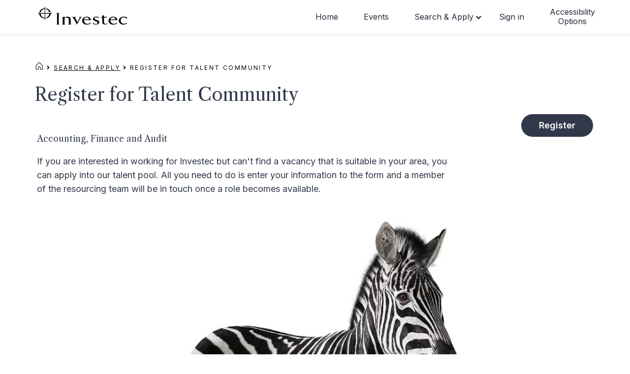

--- FILE ---
content_type: text/html; charset=utf-8
request_url: https://careers.investec.co.uk/jobs/talentpool/accounting-finance-and-audit/252/description/
body_size: 5251
content:


<!DOCTYPE html>
<html class="no-js" lang="en-GB">

<head>
    
    <meta name="robots" content="index, follow">
    
    <meta http-equiv="content-type" content="text/html; charset=UTF-8">
    <meta http-equiv="X-UA-Compatible" content="IE=edge">
    <meta charset="utf-8">

    <meta name="viewport" content="width=device-width, initial-scale=1">
    <meta name="author" content="eArcu" />

    <!--new? keep?-->
    <link rel="preconnect" href="https://fonts.googleapis.com">
    <link rel="preconnect" href="https://fonts.gstatic.com">
    <link href="https://fonts.googleapis.com/css2?family=Libre+Caslon+Text:ital,wght@0,400;0,700;1,400&display=swap" rel="stylesheet">
    <link href="https://fonts.googleapis.com/css2?family=Inter:wght@400;600;700&display=swap" rel="stylesheet">
    <!--new? keep?-->

    <meta name="description" content="Investec Careers UK - At Investec, we look for those with entrepreneurial thinking. We give you the freedom to share fresh ideas and build real relationships." />
    <meta name="keywords" content="Banking jobs, Investment banking, Jobs in wealth management, Financial services jobs, FinTech jobs, Investec Careers, Finance careers, Investec jobs, Investec Careers UK" />
    

    <!-- Facebook and Twitter integration -->
    <meta property="og:title" content="Investec Careers" />
    <meta property="og:description" content="Investec Careers, Jobs, Search and Apply" />
    <meta property="og:image" content="https://careers.investec.co.uk/jobs/custom/Investec_03/resources/images/custom/og-image.jpg" />
    <meta property="og:url" content="https://careers.investec.co.uk/jobs" />
    <meta name="twitter:card" content="summary_large_image" />
    <meta property="og:site_name" content="Investec Careers" />
    <meta name="twitter:image:alt" content="Investec Careers" />

    <!-- Favicon -->
    <link rel="shortcut icon" href="/jobs/custom/Investec_03/resources/images/icons/favicon.ico">

    <!-- Client CSS -->
    <link rel="stylesheet" href="/jobs/custom/Investec_03/resources/css/bootstrap.min.css">
    <link rel="stylesheet" href="/jobs/custom/Investec_03/resources/css/client.css">
    <link rel="stylesheet" href="/jobs/custom/Investec_03/resources/css/font-awesome.min.css">
    <link rel="stylesheet" href="/jobs/custom/Investec_03/resources/css/font-awesome-5.min.css">
    <link rel="stylesheet" href="/jobs/custom/Investec_03/resources/css/flexslider.min.css">


    <link rel="stylesheet" href="/jobs/custom/Investec_03/resources/owl/assets/owl.carousel.css">
    <link rel="stylesheet" href="/jobs/custom/Investec_03/resources/owl/assets/owl.theme.default.css">

    <!-- eArcu Head -->
    
    <meta http-equiv="Content-Type" content="text/html; charset=utf-8"/><meta http-equiv="X-UA-Compatible" content="IE=edge"/>
<meta name="earcu-details" content="version: 3.76, patch: 36"/>
<title>Investec Careers  - Accounting, Finance and Audit</title>
<link href="https://careers.investec.co.uk/CommonIncludes/intl-tel-input/25.10.12/css/intlTelInput.min.css?eav=3.76" type="text/css" rel="stylesheet" />
<link href="https://careers.investec.co.uk/CommonIncludes/jQueryCore/v3_71/jquery-ui.min.css?eav=3.76" type="text/css" rel="stylesheet" />
<link href="/jobs/css_3_76.css?baseUrl=https%3A%2F%2Fcareers.investec.co.uk%2Fjobs" type="text/css" rel="stylesheet" />

<script type="text/javascript" src="https://careers.investec.co.uk/CommonIncludes/jQueryCore/v3_71/jquery-3.7.1.min.js?eav=3.76"></script>
<script type="text/javascript" src="https://careers.investec.co.uk/CommonIncludes/jQueryCore/v3_71/jquery-ui.min.js?eav=3.76"></script>
<script type="text/javascript" src="https://careers.investec.co.uk/CommonIncludes/jQueryCore/v3_71/jquery-migrate-3.5.0.min.js?eav=3.76"></script>
<script type="text/javascript" src="https://careers.investec.co.uk/CommonIncludes/basics/baseScripts.min.js?eav=3.76" id="basescripts"></script>
<script type="text/javascript" src="https://careers.investec.co.uk/CommonIncludes/intl-tel-input/25.10.12/js/intlTelInputWithUtils.min.js?eav=3.76"></script>


    <!-- eArcu Head -->

    <!-- eArcu CSS -->
    <link rel="stylesheet" href="/jobs/custom/Investec_03/resources/css/earcu.css?version=3.76:1:36">

    <!-- eArcu JS -->
    <script src="/jobs/custom/Investec_03/resources/js/jquery.flexslider.min.js"></script>
    <script src="/jobs/custom/Investec_03/resources/js/parallax.min.js"></script>
    <script src="/jobs/custom/Investec_03/resources/js/earcu.min.js"></script>

    <!-- Initialise flexslider -->
    <script type="text/javascript" charset="utf-8">
        $(document).ready(function () {
            $('#slider-home').flexslider({
                controlNav: false
            });
            $('#slider-latest-jobs').flexslider({
                directionNav: false
            });
            $('#slider-categories').flexslider({
                animation: "slide",
                animationLoop: true,
                itemWidth: 325,
                itemMargin: 0,
                minItems: 1,
                maxItems: 6,
                controlNav: false
            });
        });

    </script>

    <!--ADOBE DTM-->
    <script src="//assets.adobedtm.com/launch-ENd6668700e6ad4d64a37c3d34c489ee03.min.js" async></script>

    
    <!--END-->

    

    <!-- Global site tag (gtag.js) - Google Analytics -->
    <script async src="https://www.googletagmanager.com/gtag/js?id=G-SRKC4LCNM1"></script>
    <script>
        window.dataLayer = window.dataLayer || [];
        function gtag() { dataLayer.push(arguments); }
        gtag('js', new Date());
        gtag('config', 'G-SRKC4LCNM1');
    </script>

</head>

<body class="talentpool_description earcu_body earcu_talentpool_description earcu_lang_en-gb external-site TalentPool_Description company-0">

    <!--header-->
    <header class="header header-style-one site-header">

        <!-- COLOR OVER IMAGE -->
        <div class="overlay-layer-nav ">

            <!-- STICKY NAVIGATION -->
            <div class="navbar navbar-inverse bs-docs-nav navbar-fixed-top sticky-navigation appear-on-scroll" style="top: 0px; opacity: 1;">
                <!-- CONTAINER -->
                <div class="container">

                    <div class="navbar-header">
                        <!-- LOGO -->
                        <button title="Toggle Menu" type="button" class="navbar-toggle menu-toggle" id="menu-toggle" data-toggle="collapse" data-target="#menu-primary">
                            <span class="screen-reader-text">Toggle navigation</span>
                            <span class="icon-bar"></span>
                            <span class="icon-bar"></span>
                            <span class="icon-bar"></span>
                        </button>

                        
                        <a href="/jobs/home/" class="navbar-brand" title="Investec">
                            <img src="/jobs/custom/Investec_03/resources/images/custom/investec-logo.png" alt="Investec Investec">
                        </a>
                        
                    </div>

                    <!-- MENU -->
                    <div id="menu-primary" class="navbar-collapse collapse">
                        <!-- LOGO ON STICKY NAV BAR -->
                        <div id="site-header-menu" class="site-header-menu">
                            <nav id="site-navigation" class="main-navigation" role="navigation">
                                <div class="menu-primary-container">
                                    <ul id="Ul1" class="primary-menu small-text">

                                        <li id="menu-item-10" class="menu-item"><a title="Home" href="/jobs/home/">Home </a></li>

                                        <li id="menu-item-20" class="menu-item"><a title="Events" href="/jobs/events/">Events </a></li>

                                        <li id="menu-item-30" class="menu-item menu-item-has-children active">
                                            <a title="Search & Apply" href="/jobs/vacancy/find/results/action/posbrowser_resetto/?pagestamp=a09bca91-0caf-4fe7-8a04-6c8509aef46f">Search & Apply </a>
                                            <button class="dropdown-toggle toggle" aria-expanded="false">
                                                <span class="screen-reader-text">expand child menu</span>
                                            </button>
                                            <ul class="sub-menu toggle">
                                                <li id="menu-item-201" class="menu-item">
                                                    <a title="Job search" class="sub-menu-link" href="/jobs/vacancy/find/results/action/posbrowser_resetto/?pagestamp=a09bca91-0caf-4fe7-8a04-6c8509aef46f">Job search </a>
                                                    
                                                    <a title="Sign up" class="sub-menu-link" href="/jobs/register/">Sign up </a>
                                                    
                                                    <a title="Job alerts" class="sub-menu-link" href="/jobs/alertregister/">Job alerts </a>
                                                    
                                                    <a title="Talent pools" class="sub-menu-link" href="https://careers.investec.co.uk/jobs/talentpool/list">Talent Community </a>
                                                    

                                                </li>
                                            </ul>
                                        </li>
                                        
                                        <li id="menu-item-70" class="menu-item xxlast-item">
                                            <a title="Sign in" href="/jobs/login/">Sign in </a>
                                        </li>
                                        
                                        <li id="menu-item-120" class="menu-item accessibility-link">
                                            <a title="Accessibility Options" href="#" class="reciteme recitemelink">Accessibility<br />
                                                Options
                                            </a>
                                        </li>
                                        
                                    </ul>
                                </div>
                            </nav>
                        </div>
                    </div>
                </div>
                <!-- /END CONTAINER -->
            </div>
            <!-- /END STICKY NAVIGATION -->
            <!-- CONTAINER -->
        </div>
        <!-- /END COLOR OVER IMAGE -->
    </header>
    <!-- /END HOME / HEADER  -->

    <!-- eArcu Content -->
    

    
    

    



    <div id="content-main" class="content-warp no-banner">
        <section class="template-home">
            <div class="section-overlay-layer">
                <div class="container">
                    <!-- Content -->
                    <!-- Breadcrumb -->
                    <section id="breadcrumb">
                        <a title='Home' href='/jobs/home/'><i class='customhome'></i></a> <i class='fa fa-angle-right'></i> <a title='Search & Apply' href='/jobs/vacancy/find/results/action/posbrowser_resetto/?pagestamp=a09bca91-0caf-4fe7-8a04-6c8509aef46f'>Search & Apply</a> <i class='fa fa-angle-right'></i> Register for Talent Community
                    </section>

                    
                    <h1 class="heading-section">Register for Talent Community</h1>
                    

                    <div id="eaContainer">
                        <div id="content_wrapper" class="talentpool_description earcu_body earcu_talentpool_description earcu_lang_en-gb">

                            

                            <!--0-->

                            <div class="offeracceptedltl">
                                
                            </div>
                            <div class="mainearcublock">
                                <!-- OB translation -->
                                

                                <!-- eArcu Content -->
                                
                                <div id="pageContent"><div id="TalentPool_Description_pageView" class="pageView"><div class="pageViewMain pageViewMainArea pageViewMainAreaWithoutLayoutTable">
<!-- Start of block - talentpooldesc //-->
<div id="talentpooldesc_pageBlockContainer" data-blockid="talentpooldesc" class="pageBlockContainer pageBlockContainer_TextTagReplacementBlock PageBlockContainer_NormallyBorderLess"><div class="pageBlockContainerTop"></div><div class="pageBlockContainerMiddle">
<div id="talentpooldesc_pageBlockOverlay" class="pageBlockContentOverlay"></div>
<div id="talentpooldesc_pageBlockLoadingContainer" class="pageBlockContentLoadingContainer"><div id="talentpooldesc_pageBlockLoading" class="pageBlockContentLoading"></div></div>
<div id="talentpooldesc_pageBlock" class="pageBlockContent pageBlockContentNoHeader pageBlockContent_TextTagReplacementBlock pageBlockContentNoHeader NormallyBorderLess"><div class="pageBlockInner pageBlockInner_TextTagReplacementBlock"><div class="talentPoolContainer">
            <div class="row">
				<div class="col-md-9 talentDesc">
                    <div class="talentPoolDisplayName">
                        <h1>
                            Accounting, Finance and Audit
                        </h1>
                    </div>
					<div class="talentPoolDescription">
                        <div class="talentPoolDescriptionValue">
                            If you are interested in working for Investec but can't find a vacancy that is suitable in your area, you can apply into our talent pool. All you need to do is enter your information to the form and a member of the resourcing team will be in touch once a role becomes available.
                        </div>
                    </div>
                </div>
                <div class="col-md-3 talentBtn">
                    <div class="buttonsContainer">
                        <div class="buttonsRight"><ul><li><a href="/jobs/talentpool/252/register/" class="buttonAnchor right">Register</a></li></ul></div>
                    </div>
                </div>
                <div class="col-md-12 banner">
                    <img id="ccaQual" alt="talentpool" src="/jobs/custom/investec_03/resources/images/custom/talentpooldesc.jpg"/>
                </div>
			</div>
		</div><script type="text/javascript">
function setupBlock_talentpooldesc() { 
removeBlockOverlay('talentpooldesc');
}

$(document).ready(function() { 

    setupBlock_talentpooldesc(); 
});

</script></div></div>
</div><div class="pageBlockContainerBottom"></div>
</div>
<!-- End of block - talentpooldesc //-->
</div></div><div class="resourceEditingContainer"><div class="resourceEditingContainer2 hiddenElement"><div class="globalResourcesContainer hiddenElement"><div class="globalResourceContainer globalResourceContainer_loading"><span class="globalResourceValue">Loading</span></div></div></div></div></div>

                                
                            </div>
                        </div>
                    </div>
                </div>
            </div>
        </section>

        

        <script>
            $("#contactButton").click(function (e) {
                e.preventDefault();
                $(".contactContainer").fadeIn();
                $("html").addClass("modalShow");
            });

            $(".close").click(function () {
                $(".contactContainer").fadeOut();
                $("html").removeClass("modalShow");
            });
        </script>
        
    </div>

    

    
    <!-- eArcu Content -->

    <footer id="footer" class="footer grey-bg">

        <div class="container">
            <div class="container2">
                
                <div class="row">
                    <div class="col-md-12">
                        <div class="footerlogocont">

                            <div class="flc-panel">
                                <img src="/jobs/custom/Investec_03/resources/images/custom/Committed_IE_Logo.jpg" alt="inclusive employers" class="footer-logo">
                            </div>
                            <div class="flc-panel">
                                <img src="/jobs/custom/Investec_03/resources/images/custom/wif.png" alt="women in finance charter" class="footer-logo">
                            </div>
                            
                            
                        </div>
                    </div>
                </div>


                

                <p>Follow us at</p>

                <p class="fh5co-social-icons">
                    <a title="facebook" href="https://www.facebook.com/InvestecBank/" target="_blank"><i class="fab fa-facebook"></i></a>
                    <a title="twitter" href="https://twitter.com/Investec" target="_blank"><i class="fab fa-twitter"></i></a>
                    <a title="linkedin" href="https://www.linkedin.com/company/investec" target="_blank"><i class="fab fa-linkedin"></i></a>
                    <a title="youtube" href="https://www.youtube.com/user/Investec" target="_blank"><i class="fab fa-youtube"></i></a>
                    <a title="instagram" href="https://www.instagram.com/investec/" target="_blank"><i class="fab fa-instagram"></i></a>
                </p>

                <p>&copy; 2026 Investec. All Rights Reserved.</p>

            </div>
            <!-- container 2 -->

        </div>
        <!-- container -->

    </footer>
    

    <script type="text/javascript">
        var serviceUrl = "//api.reciteme.com/asset/js?key=";
        var serviceKey = "85704bd1268851fdda724c0516f63582ee32a57b";
        var options = {};  // Options can be added as needed
        var autoLoad = false;
        var enableFragment = "#reciteEnable";
        var loaded = [], frag = !1; window.location.hash === enableFragment && (frag = !0); function loadScript(c, b) { var a = document.createElement("script"); a.type = "text/javascript"; a.readyState ? a.onreadystatechange = function () { if ("loaded" == a.readyState || "complete" == a.readyState) a.onreadystatechange = null, void 0 != b && b() } : void 0 != b && (a.onload = function () { b() }); a.src = c; document.getElementsByTagName("head")[0].appendChild(a) } function _rc(c) { c += "="; for (var b = document.cookie.split(";"), a = 0; a < b.length; a++) { for (var d = b[a]; " " == d.charAt(0);)d = d.substring(1, d.length); if (0 == d.indexOf(c)) return d.substring(c.length, d.length) } return null } function loadService(c) { for (var b = serviceUrl + serviceKey, a = 0; a < loaded.length; a++)if (loaded[a] == b) return; loaded.push(b); loadScript(serviceUrl + serviceKey, function () { "function" === typeof _reciteLoaded && _reciteLoaded(); "function" == typeof c && c(); Recite.load(options); Recite.Event.subscribe("Recite:load", function () { Recite.enable() }) }) } "true" == _rc("Recite.Persist") && loadService(); if (autoLoad && "false" != _rc("Recite.Persist") || frag) document.addEventListener ? document.addEventListener("DOMContentLoaded", function (c) { loadService() }) : loadService();

        $(document).ready(function () {
            $('.recitemelink').bind('click', function () {
                $('body').addClass('recitemods')
                $(".navbar-toggle").addClass("collapsed");
                $(".navbar-toggle").attr('aria-expanded', 'false');
                $("#menu-primary").removeClass("in");
                $("#menu-primary").attr('aria-expanded', 'false');
            });
            $('#recite-modal-button-ok').bind('click', function () {
                $('body').removeClass('recitemods');
            });

        });
        $(document).ready(function () {
            if ($('#recite-header').hasClass("recite-controls-simplified")) {
                $("body").addClass('recitemods');
            }
        });
    </script>
    <script type="text/javascript">
        jQuery(".reciteme").click(function (i, e) {
            loadService();
            return false;
        });
        function _reciteLoaded() {
            if (typeof jQuery != "undefined") {
                jQuery("#main, #main *").addClass("recite-ignore-styles-background");
            }
            var heros = document.getElementsByClassName("homehero");
            for (var i = 0; i < heros.length; i++) { if (heros[i]) { heros[i].style.zIndex = 0; } }
            var imageToIgnore = document.querySelectorAll("div.listItemImageContainer,  .homehero , .homehero * ");
            for (var i = 0; i < imageToIgnore.length; i++) {
                if (imageToIgnore[i]) {
                    imageToIgnore[i].classList.add("recite-ignore-styles-background");
                }
            }
        }

        
    </script>

    <script>
        $(".navbar-toggle").addClass("collapsed");
        $(".navbar-toggle").attr('aria-expanded', 'false');

        $(".navbar-toggle").click(function () {
            $(this).toggleClass("collapsed");
            if ($(this).attr('aria-expanded') === 'true') {
                $(this).attr('aria-expanded', 'false');
            } else {
                $(this).attr('aria-expanded', 'true');
            };

            $("#menu-primary").toggleClass("in");
            if ($("#menu-primary").attr('aria-expanded') === 'true') {
                $("#menu-primary").attr('aria-expanded', 'false');
            } else {
                $("#menu-primary").attr('aria-expanded', 'true');
            };
        });
    </script>


    <script>
        if ($("p.recruitername").text().indexOf(' ') >= 0) {
            $(".recruiterContainer").removeClass("hide");
        }

        if ($(".JobTitle h1").text().indexOf('Website Test Position - DO NOT REMOVE (1894)') >= 0) {
            $(".recruiterContainer").removeClass("hide");
        }
    </script>

    <script src="/jobs/custom/Investec_03/resources/owl/owl.carousel.min.js"></script>
    <script>
        $(document).ready(function () {
            $('.owl-carousel').owlCarousel({
                autoplay: true,
                autoplayTimeout: 6000,
                autoplayHoverPause: true,
                loop: true,
                margin: 10,
                nav: true,
                dots: false,
                responsive: {
                    0: {
                        items: 1
                    },
                    768: {
                        items: 1
                    },
                    1000: {
                        items: 2
                    }
                }
            })
        });
    </script>
</body>
</html>


--- FILE ---
content_type: text/css
request_url: https://careers.investec.co.uk/jobs/custom/Investec_03/resources/css/client.css
body_size: 5118
content:
/*---------------------------------------
   1.0 FONTS
-----------------------------------------*/
/*---------------------------------------
   2.0 Flexslider
-----------------------------------------*/

body .flexslider {
    border: 0;
    margin: 0;
}

.flex-direction-nav .flex-prev,
.flex-direction-nav .flex-next {
    background: #fff;
    padding: 7px;
}

body .flexslider .flex-direction-nav .flex-prev,
body .flexslider:hover .flex-direction-nav .flex-prev {
    left: 0;
}

body .flexslider .flex-direction-nav .flex-next,
body .flexslider:hover .flex-direction-nav .flex-next {
    right: 0;
}

body .flexslider .flex-direction-nav .flex-next,
body .flexslider .flex-direction-nav .flex-prev {
    opacity: 0.6;
}

body .flexslider:hover .flex-direction-nav .flex-next,
body .flexslider:hover .flex-direction-nav .flex-prev {
    opacity: 1;
}

/*---------------------------------------
   3.0 Footer
-----------------------------------------*/

#footer {
    font-size: 14px;
    background: #fff;
    color: #242b39;
    text-align: center;
}

    #footer .container2 {
        background: rgba(0, 0, 0, 0) none repeat scroll 0 0;
        /*
    border-top: 1px solid #dadbdb;
	border-bottom: 1px solid #dadbdb;
    */
        clear: both;
        /* margin: 10px auto; */
        padding: 10px 0 10px;
    }

    #footer a {
        color: #242b39;
    }

    #footer .fa {
        font-size: 23px;
        margin-right: 5px;
    }

    #footer a:hover {
        text-decoration: none;
        color: #6E7480;
    }

    #footer ul li {
        list-style-type: none;
    }

    #footer ul,
    #footer ul li {
        margin-left: 0;
        padding-left: 0;
    }

    #footer .logos img {
        margin-bottom: 10px;
        margin-right: 20px;
        margin-top: 10px;
    }

    #footer .container2 {
        border-top: 1px solid #dadbdb;
        margin: 10px auto;
        padding: 10px 0 10px;
    }

/*---------------------------------------
   1.1 GENERAL STYLES                
-----------------------------------------*/
body {
    font-family: 'Inter', sans-serif;
    font-size: 14px;
    line-height: 28px;
    color: #303849;
    text-align: left;
    overflow-x: hidden !important;
    margin: auto !important;
}

/*---------------------------------------
   2.3 ANCHOR AND BOLD TEXT           
-----------------------------------------*/
a {
    text-decoration: none;
    -webkit-transition: all ease 0.25s;
    transition: all ease 0.25s;
    outline: 0;
}

    a:hover {
        text-decoration: none;
        color: #6794d2;
    }

    a:focus {
        outline: 0;
        text-decoration: none;
    }

/*---------------------------------------
   1.4 MISC FIXES         
-----------------------------------------*/
@-webkit-viewport {
    width: device-width;
}

@-moz-viewport {
    width: device-width;
}

@-ms-viewport {
    width: device-width;
}

@-o-viewport {
    width: device-width;
}

@viewport {
    width: device-width;
}

.row.no-gutters[class^="col-"],
.row.no-gutters[class*=" col-"] {
    padding-right: 0;
    padding-left: 0;
}

.navbar-inverse .navbar-nav > li > a {
    color: inherit;
}

.nav > li > a {
    padding: inherit;
}

.navbar-nav.navbar-right:last-child {
    margin-right: 0;
}

.navbar-inverse .navbar-nav > li > a:focus {
    color: #6794d2;
    outline: 0;
}

.navbar-inverse .navbar-nav > li.not-active {
    color: #6794d2;
}

/* --------------------------------------
=========================================
   2. COMPONENTS
=========================================
-----------------------------------------*/
/*---------------------------------------
   2.1 TYPOGRAPHY      
-----------------------------------------*/
/* HEADINGS */
h1,
h2 {
    color: #303849;
    font-family: Libre Caslon Text, serif;
}


h1 {
    font-size: 36px;
    line-height: 50px;
    -ms-word-wrap: break-word;
    word-wrap: break-word;
}

h2 {
    font-size: 18px;
    line-height: 34px;
    -ms-word-wrap: break-word;
    word-wrap: break-word;
}

h3 {
    font-size: 24px;
    line-height: 28px;
    -ms-word-wrap: break-word;
    word-wrap: break-word;
    color: #9A9B9C;
}

h4 {
    font-size: 18px;
    line-height: 22px;
    -ms-word-wrap: break-word;
    word-wrap: break-word;
    color: #9A9B9C;
}

h5 {
    font-size: 14px;
    line-height: 18px;
    -ms-word-wrap: break-word;
    word-wrap: break-word;
    color: #9A9B9C;
}

.red-text {
    color: #6794d2;
}

.yellow-text {
    color: #00204e;
}


/*--------------------------------------------------------------
	2.2 Elements
--------------------------------------------------------------*/

html {
    box-sizing: border-box;
}

*,
*:before,
*:after { /* Inherit box-sizing to make it easier to change the property for components that leverage other behavior; see http://css-tricks.com/inheriting-box-sizing-probably-slightly-better-best-practice/ */
    box-sizing: inherit;
}

body {
    background-color: #fff; /* Fallback for when there is no custom background color defined. */
}

    body.custom-background {
        background-size: cover;
    }

blockquote:before,
blockquote:after,
q:before,
q:after {
    content: "";
}

blockquote,
q {
    quotes: "" "";
}

hr {
    background-color: #ccc;
    border: 0;
    height: 1px;
    margin-bottom: 20px;
    margin-top: 20px;
}

ul,
ol {
    margin: 0 0 1.5em 0;
    padding-left: 20px;
}

ul {
    list-style: disc;
}

ol {
    list-style: decimal;
}

li > ul,
li > ol {
    margin-bottom: 0;
    margin-left: 1.5em;
}

dt {
    font-weight: bold;
}

dd {
    margin: 0 1.5em 1.5em;
}

img {
    -ms-interpolation-mode: bicubic;
    border: 0;
    height: auto;
    max-width: 100%;
    vertical-align: middle;
}

table {
    margin: 0 0 1.5em;
    width: 100%;
}

table,
th,
td {
    border: 1px solid #eaeaea;
}

th,
td {
    padding: 0.4em;
}

p {
    margin: 0 0 10px;
}

dfn,
cite,
em,
i {
    font-style: italic;
}

blockquote {
    padding: 15px 20px;
    font-size: 17.5px;
    line-height: 24px;
    margin-bottom: 1.5em;
    font-weight: 300;
}

address {
    margin: 0 0 1.5em;
}

pre {
    background: #eee;
    font-family: "Courier 10 Pitch", Courier, monospace;
    font-size: 15px;
    font-size: 0.9375rem;
    line-height: 1.6;
    margin-bottom: 1.6em;
    max-width: 100%;
    overflow: auto;
    padding: 1.6em;
    background: #FAFAFA;
    border: 1px solid #E7E7E7;
}

code,
kbd,
tt,
var {
    font-family: Monaco, Consolas, "Andale Mono", "DejaVu Sans Mono", monospace;
    font-size: 15px;
    font-size: 0.9375rem;
}

abbr,
acronym {
    border-bottom: 1px dotted #666;
    cursor: help;
}

mark,
ins {
    background: #fff9c0;
    text-decoration: none;
}

big {
    font-size: 125%;
}

/*---------------------------------------
   2.6 SECTION HEADERS       
-----------------------------------------*/
.section-header {
    /*
	margin-top: 60px;
	margin-bottom: 60px;
    */
    text-align: left;
}

.sub-heading {
    margin-top: 20px;
}

#parallax_move .layer {
    background-size: cover;
    width: 100%;
    height: 100%;
    background-position: top center;
}

.header {
    overflow: hidden;
    position: relative;
}

/*---------------------------------------
   3.1 SECTION: HOME / HEADER         
-----------------------------------------*/

/* STICKY NAVIGATION AND LOGO */
#menu-primary {
    font-size: 14px;
    float: right;
}

    /*
#menu-primary .active {
	font-weight: bold;
    background-color: #dedede;
}

#menu-primary .active .sub-menu .active,
#menu-primary .sub-menu .sub-menu-link:hover {
    background-color: #6794d2;
}

#menu-primary .active .sub-menu .active,
#menu-primary .active {
	font-weight: bold;
}
*/

    #menu-primary .active .sub-menu {
        font-weight: normal;
    }

.appear-on-scroll {
    opacity: 0;
}

header .navbar-brand {
    padding: 7px;
    /* padding: 0 15px 15px 0; */
    height: 100%;
    line-height: 47px;
}

.navbar-brand > img {
    max-height: 36px;
    display: inline-block;
}

.sticky-navigation {
    background: #ffffff;
    min-height: 70px;
    border: none;
    font-weight: 400;
    margin-bottom: 0 !important;
    -webkit-backface-visibility: hidden;
    -webkit-box-shadow: 0px 2px 8px 0px rgba(50, 50, 50, 0.08);
    box-shadow: 0px 2px 8px 0px rgba(50, 50, 50, 0.08);
    border-bottom: 1px solid #eceeef;
    z-index: 100;
}

    .sticky-navigation .navbar-brand img {
        -webkit-backface-visibility: hidden;
    }

    .sticky-navigation .main-navigation {
        margin-top: 0;
    }

        .sticky-navigation .main-navigation li a {
            font-size: 16px;
            color: #242B39;
            line-height: 39px;
            padding-top: 15px;
            padding-bottom: 15px;
            padding-left: 26px;
            padding-right: 26px;
        }

        .sticky-navigation .main-navigation li.accessibility-link a {
            text-align: center;
            line-height: 1.2;
        }

/*
.sticky-navigation .main-navigation li.menu-item-has-children a {
    padding-right: 40px;
}
*/

.main-navigation ul ul.sub-menu {
    padding-top: 10px;
    padding-bottom: 10px;
}

.sticky-navigation .main-navigation .sub-menu li a {
    margin: 0;
    padding-top: 0;
    padding-bottom: 0;
}


.menu-align-center .main-navigation li a {
    margin: 0;
}

.sticky-navigation .main-navigation a {
    display: block;
    text-decoration: none;
    text-align: left;
    color: #303849;
}

.sticky-navigation .main-navigation ul ul a {
    width: 194px;
}

.dropdownmenu {
    position: absolute;
    top: 23px;
    right: 0;
    z-index: -1;
    line-height: 28px;
}

.sticky-navigation-open .sticky-navigation {
    top: 0px;
    opacity: 1;
}

/*.main-navigation {
    font-family: 'HelveticaNeue', arial, sans-serif;
}*/

.site-footer .main-navigation {
    margin-bottom: 1.75em;
}

.main-navigation ul {
    list-style: none;
    margin: 0;
}

.main-navigation li {
    position: relative;
    /*
    border-left: 1px solid #dedede;
    border-bottom: 1px solid #dedede;
    */
}

    /*
#menu-primary li.menu-item:hover {
    border-bottom: 1px solid #6794d2;
}
*/

    .main-navigation li .sub-menu li {
        border: 0;
    }

/*
li.last-item {
    border-right: 1px solid #dedede;
}
*/

.main-navigation a {
    color: #1a1a1a;
    display: block;
    line-height: 1.3125;
    padding: 0.84375em 0;
}

.main-navigation ul ul {
    display: none;
}

.main-navigation .primary-menu {
    border-bottom: 1px solid #e8e8e8;
}

.main-navigation .menu-item-has-children > a {
    margin-right: 50px;
}

.site-header-menu {
    display: none;
    -webkit-flex: 0 1 100%;
    -ms-flex: 0 1 100%;
    flex: 0 1 100%;
}

    .site-header-menu.toggled-on,
    .no-js .site-header-menu {
        display: block;
    }

.primary-menu:before,
.primary-menu:after {
    content: "";
    display: table;
}

.primary-menu:after {
    clear: both;
}

.menu-item-has-children a:after,
.dropdown-toggle:after {
    -moz-osx-font-smoothing: grayscale;
    -webkit-font-smoothing: antialiased;
    display: inline-block;
    font-family: "Genericons";
    font-size: 16px;
    font-style: normal;
    font-weight: normal;
    font-variant: normal;
    line-height: 1;
    speak: none;
    text-align: center;
    text-decoration: inherit;
    text-transform: none;
    vertical-align: top;
}

.menu-item > a:focus {
    outline: 0;
}

.main-navigation ul .toggled-on {
    display: inline-block;
}

.dropdown-toggle {
    position: absolute;
    z-index: 9;
    right: 0;
    top: 10px;
    right: 10px;
    width: 25px;
    height: 25px;
    margin: 0;
    padding: 0;
    border: 0;
    background-color: #6794d2;
    color: #ffffff;
}

    .dropdown-toggle:after {
        content: "\f078";
        font-family: FontAwesome;
        font-style: normal !important;
        font-weight: 400 !important;
        font-variant: normal !important;
        text-transform: none !important;
        speak: none;
        line-height: 24px;
        -webkit-font-smoothing: antialiased;
    }

    .dropdown-toggle:hover,
    .dropdown-toggle:focus {
        background-color: #6E7480;
        color: #ffffff;
        z-index: 1;
    }

    .dropdown-toggle.toggled-on,
    .dropdown-toggle.toggled-on:hover,
    .dropdown-toggle.toggled-on:focus {
        background-color: #6E7480;
        color: #fff;
        z-index: 1;
    }

        .dropdown-toggle.toggled-on:after {
            content: "\f078";
            font-family: FontAwesome;
            line-height: 28px;
        }


        .dropdown-toggle.toggled-on:after {
            content: "\f078";
            font-family: FontAwesome;
            -webkit-transform: rotate(-180deg);
            -moz-transform: rotate(-180deg);
            -ms-transform: rotate(-180deg);
            transform: rotate(-180deg);
        }

.container #menu-primary .main-navigation li a.internal-link{
    background-image: url(../images/custom/southafrica.png);
    background-repeat: no-repeat;
    background-position: top 28px left 6px;
}

.admin-bar .sticky-navigation-open .sticky-navigation {
    top: 32px;
    opacity: 1;
}

.sticky-navigation-open {
    min-height: 70px;
    background: transparent;
}

.primary-menu {
    width: auto;
}

.menu-align-center .navbar-header,
.menu-align-center .navbar-collapse {
    width: 100%;
    text-align: center;
}

    .menu-align-center .navbar-header > a {
        display: inline-block;
        float: none;
    }

.menu-align-center .primary-menu {
    text-align: center;
    width: 100%;
    margin-bottom: 10px;
}

    .menu-align-center .primary-menu > li {
        display: inline-block;
        float: none;
    }

        .menu-align-center .primary-menu > li a {
            padding: 5px 8px;
        }


        .menu-align-center .primary-menu > li.menu-item-has-children a {
            padding: 5px 18px 5px 8px;
        }

        .menu-align-center .primary-menu > li.menu-item-has-children > .dropdownmenu {
            top: 4px;
        }

.menu-align-center .no-menu > li > a {
    padding: 5px 8px;
}

.navbar-inverse .navbar-toggle .icon-bar {
    background-color: #303849;
    height: 4px;
    width: 30px;
    -webkit-border-radius: 2px;
    -moz-border-radius: 2px;
    border-radius: 2px;
}

.navbar-toggle .icon-bar {
    display: block;
    width: 22px;
    height: 2px;
    -webkit-border-radius: 1px;
    -moz-border-radius: 1px;
    border-radius: 1px;
}

.navbar-toggle {
    margin-right: 5px;
    /*padding: 13px 10px;*/
    padding: 23px 10px;
}

/* Hover state */

/*
#menu-primary li.menu-item:hover {
background-color: #6794d2;
}

#menu-primary li.menu-item:hover a {
    color: #FFFFFF;
}

#menu-primary .sub-menu,
#menu-primary .sub-menu li.menu-item:hover {
    background-color: #00204e;
}
*/

#menu-primary a.uk-internal-link {
    background: url(../images/custom/unionjack.png);
    background-repeat: no-repeat;
    background-position: left center;
}

#menu-primary a.sa-internal-link {
    background: url(../images/custom/southafrica.png);
    background-repeat: no-repeat;
    background-position: left center;
}

/*---------------------------------------
   4. DEFAULT COLORS
-----------------------------------------*/

.sticky-navigation .main-navigation li a:hover,
.sticky-navigation .login-register li.login a:hover {
    color: #6E7480;
    text-decoration: none;
}

.sticky-navigation .main-navigation li.current > a {
    color: #6794d2;
}
.menu-item.menu-item-has-children {
}
button.dropdown-toggle {
    margin: 10px;
}
/* --------------------------------------
=========================================
   6. RESPONSIVE CSS FIXES
=========================================
-----------------------------------------*/
@media screen and (max-width:1200px) {
    #menu-primary {
        width: 100%;
        float: none;
    }

    .site-header-menu {
        display: block;
        float: right;
    }
    .sticky-navigation .main-navigation li a {
        padding-left: 26px;
        padding-right: 26px;
    }

}

@media screen and (max-width:991px) {
    .site-header-menu {
        display: block;
        margin-left: auto;
        margin-right: auto;
    }
    .sticky-navigation .main-navigation li a {
        padding-left: 20px;
        padding-right: 21px;
    }

    .sticky-navigation .main-navigation li.accessibility-link a {
        padding-left: 6px;
        padding-right: 10px;
    }
}
    /*---------------------------------------
   6.5 FIXES FOR => 768PX to <= 991PX SCREENS          
-----------------------------------------*/
    @media (max-width: 782px) {
        .admin-bar .sticky-navigation-open .sticky-navigation {
            top: 46px;
        }

        .contact-links .contact-link-box {
            margin-right: 0;
        }
    }

    /* Menu kicks in */
    @media (max-width: 768px) {

        html body .content-warp.no-banner {
            margin-top: 6em;
        }

        body .navbar-collapse {
            padding: 0;
        }

        body #menu-primary {
            border: none;
        }

        .main-navigation .primary-menu {
            border: 0;
        }

        .site-header-menu {
            width: 100%;
        }

        .main-navigation li a.sandalink {
            display: inline;
        }

        #menu-primary li.menu-item:hover {
            background-color: none;
        }

        #menu-primary .sub-menu .sub-menu-link:hover {
            width: 100%;
        }

        .container #menu-primary .main-navigation li a.internal-link {
            background-position: top 16px left 11px;
            padding-left: 34px;
        }

        body .dropdown-toggle {
            background-color: #00204e;
        }

        .sticky-navigation .main-navigation ul ul a {
            width: 100%;
        }

        .main-navigation li {
            border-bottom: 0;
        }

        .navbar-collapse {
            border-bottom: 1px solid #dedede;
        }

        .sticky-navigation .main-navigation .sub-menu li a {
            padding-left: 20px;
        }

        .sticky-navigation .main-navigation .sub-menu li a {
            padding-top: 10px;
            padding-bottom: 10px;
        }
        .sticky-navigation .main-navigation li.accessibility-link a {
            text-align: left;
        }
    }

    @media (min-width: 768px) {
        
        .navbar > .container .navbar-brand,
        .navbar > .container-fluid .navbar-brand {
            margin-left: 0;
        }

        .main-navigation {
            /*margin: 0 -0.875em;*/
            margin: 0 -1.8em;
        }

            .main-navigation .primary-menu {
                border: 0;
            }

            .main-navigation li {
                /*border: 0;*/
                float: left;
            }

            .main-navigation ul ul {
                box-shadow: 0 3px 3px rgba(0, 0, 0, 0.2);
                display: block;
                float: left;
                margin: 0;
                position: absolute;
                left: -999em;
                z-index: 99999;
                padding: 0;
                top: 100%;
                background: #FFF;
                list-style: none;
            }

                .main-navigation ul ul ul {
                    left: -999em;
                    top: 0px;
                }

                    .main-navigation ul ul ul:before,
                    .main-navigation ul ul ul:after {
                        border: 0;
                    }

                .main-navigation ul ul li:hover > ul,
                .main-navigation ul ul li.focus > ul {
                    left: 100%;
                }

                .main-navigation ul ul a {
                    white-space: normal;
                    width: 15em;
                }


            .main-navigation li:hover > ul,
            .main-navigation li.focus > ul {
                left: auto;
            }

            .main-navigation .menu-item-has-children > a {
                margin: 0;
            }

                .main-navigation .menu-item-has-children > a:after {
                    content: "\f078";
                    font-family: FontAwesome;
                    position: absolute;
                    top: 23px;
                    right: 10px;
                    z-index: 10;
                    line-height: 24px;
                    font-size: 12px;
                }

            .main-navigation ul ul .menu-item-has-children > a:after {
                -webkit-transform: rotate(-90deg);
                -moz-transform: rotate(-90deg);
                -ms-transform: rotate(-90deg);
                transform: rotate(-90deg);
                top: 0;
                line-height: 38px;
                right: 10px;
            }

        .no-menu > li {
            float: none;
            display: inline-block;
        }

        .dropdown-toggle,
        .main-navigation ul .dropdown-toggle.toggled-on,
        .site-header .social-navigation,
        .site-footer .main-navigation {
            display: none;
        }

        .menu-align-center .primary-menu, .menu-align-center .no-menu {
            text-align: center;
            width: 100%;
            margin-bottom: 10px;
            padding: 0;
        }

            .menu-align-center .primary-menu > li, .menu-align-center .no-menu > li {
                display: inline-block;
                float: none;
            }

                .menu-align-center .primary-menu > li a {
                    padding: 5px 8px;
                }

                .menu-align-center .primary-menu > li.menu-item-has-children a {
                    padding: 5px 18px 5px 8px;
                }

                    .menu-align-center .primary-menu > li.menu-item-has-children a:after, .sticky-navigation .no-menu > li.page_item_has_children > a:after {
                        line-height: 28px;
                        top: 0;
                    }
    }

    @media (max-width: 768px) {
        body .mobile-banner {
            display: block !important;
            margin-top: 5em;
        }
        body .desktop-banner {
            display: none !important;
        }

        body.recitemods {
            margin-top: 70px !important;
        }
            body.recitemods .sticky-navigation {
                top: 78px !important;
            }
    }

    @media (min-width: 768px) {
        body .mobile-banner {
            display: none !important;
        }

        body .desktop-banner {
            display: block !important;
        }
    }

    @media (min-width: 768px) and (max-width: 991px) {
/*        html {
            font-size: 95%;
        }*/

        .sticky-navigation {
            min-height: 70px;
        }

            .sticky-navigation .main-navigation > li.has_children > a {
                line-height: 34px;
                line-height: 18px;
                padding: 26px 18px;
            }

            .sticky-navigation .login-register {
                margin-top: 3px;
            }

        .ipad-image {
            max-width: 500px;
        }
    }

    /*---------------------------------------
   6.6 FIXES FOR <= 768PX SCREENS          
-----------------------------------------*/

    @media (max-width: 767px) {

/*        html {
            font-size: 80%;
        }*/

        .navbar-toggle {
            font-size: 30px !important;
        }

        .navbar-inverse .navbar-toggle {
            border: 0 !important;
        }

            .navbar-inverse .navbar-toggle,
            .navbar-inverse .navbar-toggle:hover,
            .navbar-inverse .navbar-toggle:focus {
                background-color: inherit;
                box-shadow: none;
            }

        .sticky-navigation .main-navigation li a {
            line-height: inherit;
            padding: 10px;
        }

        .border-right-colored,
        .border-left-colored {
            border: none;
        }

        .navbar-inverse .navbar-collapse,
        .navbar-inverse .navbar-form {
            border-color: rgba(49, 49, 49, 0.1);
        }

        .sticky-navigation {
            min-height: 60px;
        }

        .nav > li {
            display: inline-block;
            display: inline-block;
            width: 100%;
            text-align: left;
            padding-left: 15px;
        }

        .container > .navbar-header {
            margin-left: 0;
            margin-right: 0;
        }

        .menu-align-center .navbar-header > a {
            float: left;
        }

        /* fixed header */
        .sticky-navigation {
            top: 0 !important;
            opacity: 1 !important;
            /*position: relative !important;*/
        }

            .sticky-navigation .main-navigation ul,
            .sticky-navigation .main-navigation ul ul,
            .sticky-navigation .main-navigation ul ul ul {
                position: relative;
                left: 0;
                left: auto;
            }

                .sticky-navigation .main-navigation ul,
                .sticky-navigation .main-navigation ul li,
                .sticky-navigation .main-navigation ul a {
                    width: 100%;
                }

                    .sticky-navigation .main-navigation ul li:hover > ul {
                        left: 0;
                    }

            .sticky-navigation .main-navigation ul {
                box-shadow: none;
                padding: 0;
            }

            .sticky-navigation .primary-menu ul li {
                /*padding-left: 7%;*/
            }

            .sticky-navigation .main-navigation ul .dropdownmenu,
            .dropdownmenu {
                position: absolute;
                z-index: 9;
                right: 0;
                top: 5px;
                width: 25px;
                height: 25px;
                margin: 0;
                padding: 0;
                -webkit-border-radius: 2px;
                -moz-border-radius: 2px;
                border-radius: 2px;
                background: #999999;
            }

            .sticky-navigation .main-navigation ul .this-open > .dropdownmenu,
            .this-open > .dropdownmenu {
                background: #6794d2;
            }

        .dropdownmenu:before {
            content: "";
            text-align: center;
            width: 25px;
            height: 25px;
            color: #FFF;
            line-height: 26px !important;
            text-align: center;
            float: left;
        }

        .this-open > a {
            color: #6794d2 !important;
        }

        .has_children > ul {
            display: none;
        }

        .has_children.this-open > ul {
            display: block;
        }

        .navbar-fixed-top .navbar-collapse, .navbar-fixed-bottom .navbar-collapse {
            max-height: 2000px;
        }

        #menu-primary {
            float: none;
            width: 100%;
            margin: 0;
        }

        .menu-align-center #menu-primary > ul {
            margin-left: 0;
        }

        .nav > li {
            margin-left: 0;
            padding-left: 0;
        }

        #header_layer_one,
        #header_layer_two {
            background-position: top center !important;
        }

        .navbar-collapse .main-navigation li a {
            margin: 0;
            line-height: 25px;
        }
        #menu-primary a.uk-internal-link,
        #menu-primary a.sa-internal-link {
            background-position: right center;
        }

        body .banner-main {
            margin-top: 0;
        }
    }

    @media (max-width: 800px) {
        .footerCol,
        .container3,
        .container4 {
            text-align: left;
            width: 100%;
        }

        #footer .careers ul {
            border-right: 0;
        }
    }


@media (max-width: 500px) {
    .navbar-inverse .navbar-toggle, .navbar-inverse .navbar-toggle:hover, .navbar-inverse .navbar-toggle:focus {
        background-color: inherit;
        box-shadow: none;
        padding: 23px 0;
        width: 8%;
    }
    .navbar-inverse .navbar-brand {
        width: 90%;
    }
}

    /* --------------------------------------
=========================================
   8. ACCESSIBILITY
=========================================
-----------------------------------------*/
    .screen-reader-text {
        position: absolute !important;
        clip: rect(1px,1px,1px,1px);
        overflow: hidden;
        color: #000;
        background: #fff;
        width: 1px;
        height: 1px;
    }

        .screen-reader-text:focus {
            clip: auto;
            overflow: auto;
            left: 1em;
            top: 1em;
            z-index: 100;
            padding: 1em;
            background-color: #fff;
            font-size: 1.2em;
            outline: 0;
            width: auto;
            height: auto;
        }


--- FILE ---
content_type: text/css
request_url: https://careers.investec.co.uk/jobs/css_3_76.css?baseUrl=https%3A%2F%2Fcareers.investec.co.uk%2Fjobs
body_size: 275459
content:
.SysAdminTitleLogo{background-image:url(/CommonIncludes/logo/logo_orange.svg?eav=3.76)}.SysAdminTitleLogo.newLogo{background-image:url(/CommonIncludes/logo/PageUpEuropeLogo_orange.svg?eav=3.76)}.whiteFill{fill:#fff}.basicIcons{background-image:url(/CommonIncludes/basics/icons2.png?eav=3.76);background-repeat:no-repeat}form{padding:0;margin:0}img{border:0}.severity_1{color:Black}.severity_2{color:Blue}.severity_3{color:Orange}.severity_4{color:Red}div.pageView{overflow:auto}.resourceEditingContainer.visible{border:1px solid var(--grey-D0D0D0,#D0D0D0);margin:0 5px}.resourceEditingContainer .resourceEditingButtonContainer{padding:5px}.resourceEditingContainer .resourceEditingContainer2{padding:5px;border-top:1px solid var(--grey-D0D0D0,#D0D0D0)}.resourceEditingContainer .resourcesEditingTitleContainer{padding-bottom:5px;font-weight:bold}.resourceEditingContainer .globalResourcesContainer{padding-bottom:5px}.pageViewLayoutTable{width:100%;overflow:auto}.pageViewLayoutTable_Main{vertical-align:top}.pageMode_PageUpTheme .pageViewLayoutTable_Main{transition:width 0.4s}.pageViewLayoutTable.twoColumn div.pageViewLayoutTable_Main{float:left;width:calc(100% - 276px)}.pageMode_NewSideGadgetDesign .pageViewLayoutTable.twoColumn div.pageViewLayoutTable_Main{width:calc(100% - 300px)}.pageViewLayoutTable.twoColumn div.pageViewLayoutTable_Main.fullSize{width:calc(100% - 10px) !important}div.pageViewLayoutTable_Right{vertical-align:top;float:right}td.pageViewLayoutTable_Right{vertical-align:top;width:250px}.pageMode_NewSideGadgetDesign .pageViewLayoutTable_Right{width:285px;margin-right:5px}.pageViewLayoutTable_Right .pageBlockContainer{border-radius:8px;border:5px solid #fff;background:#fff;width:235px}.pageViewLayoutTable_Right .pageBlockHeader{border-color:var(--grey-CCCCCC,#CCCCCC);background:var(--grey-CCCCCC,#CCCCCC)}.pageViewLayoutTable_Right .pageBlockContent{border:none;background:var(--grey-EEEEEE,#EEEEEE)}.ui-datepicker{display:none}.ui-datepicker .ui-datepicker-title select,.ui-widget{font-size:inherit;font-family:inherit}.ui-dialog{background:none;border:1px solid #808080;box-shadow:3px 5px 5px rgba(0,0,0,0.8);padding:0;border-radius:5px}.ui-dialog .ui-dialog-content{padding-top:3px;padding-bottom:0;padding-left:5px;padding-right:5px;background:#fff}div.ui-dialog-titlebar .ui-dialog-titlebar-close,div.ui-dialog-titlebar .ui-dialog-titlebar-close:hover{height:31px;width:80px;border:1px solid var(--grey-D0D0D0,#D0D0D0);border-top-right-radius:4px;border-top-left-radius:0;border-bottom-right-radius:0;border-bottom-left-radius:6px;background:var(--grey-D0D0D0,#D0D0D0);padding:0;margin:0 -5px 0 0;top:0}.ui-dialog .ui-dialog-titlebar{border-bottom-right-radius:0}div.ui-dialog-titlebar .ui-dialog-titlebar-close:hover{background:var(--grey-E0E0E0,#E0E0E0)}.ui-widget-overlay{position:fixed}.ui-dialog .ui-dialog-title{padding:8px 0 3px 15px;margin:0;width:87%;width:calc(100% - 80px)}.ui-dialog .ui-dialog-titlebar{background:#fff;border-bottom-color:#fff;border-top:none;border-left:none;border-right:none;border-bottom-left-radius:0;min-height:30px;padding:0;overflow:hidden}.resourceTag{cursor:pointer;background:url(/CommonIncludes/resourcetags/icon_edit.png?eav=3.76) top left no-repeat;margin-left:1px;margin-right:1px;padding-left:6px;padding-right:6px}.resourceTag:hover{background-image:url(/CommonIncludes/resourcetags/icon_edit2.png?eav=3.76)}.ui-corner-all{-moz-border-radius-bottomleft:0;-moz-border-radius-bottomright:0;-moz-border-radius-topleft:0;-moz-border-radius-topright:0}div.pageTitlesContainer{border:1px solid var(--grey-D0D0D0,#D0D0D0);margin-bottom:10px;padding:5px;background:var(--grey-F0F0F0,#F0F0F0)}.notAllowed{cursor:not-allowed !important;background-color:yellow !important;color:black !important}.notAllowed2{cursor:not-allowed !important;background:yellow !important;color:black !important}div.notAllowed{border:1px solid #000000 !important;padding-left:8px;padding-right:8px;padding-top:3px;padding-bottom:3px}#portletFilter_form #portletFilter_showInUse_formRow,#portletFilter_form #portletFilter_showNotInUse_formRow{width:45%;clear:none}#portletFilter_form #portletFilter_showInUse_formRow div.labelContainer,#portletFilter_form #portletFilter_showNotInUse_formRow div.labelContainer{margin-left:100px;width:auto}#portletFilter_form #portletFilter_name_formRow div.labelContainer{width:30%}#modalmultiselect_pageBlock div.controlContainer{clear:both}#modalmultiselect_pageBlock div.labelContainer{text-align:center;clear:both;width:98%}#TimeoutMessageBlock_pageBlockContainer{background:none !important;border:none !important;display:none;font-family:open sans,Verdana;font-size:1rem !important}#TimeoutMessageBlock_pageBlockContainer .timeoutMessageText{margin:10px 5px 10px 5px !important}#TimeoutMessageBlock_pageBlockContainer .pageBlockHeader{background:none !important;border-top:none !important;border-left:none !important;border-right:none !important;border-bottom:none !important;font-weight:bold !important;font-family:open sans,Verdana;font-size:1.1rem !important;color:#ff0000 !important}#TimeoutMessageBlock_pageBlockContainer .pageBlockTitle{float:none !important;width:auto !important;text-align:center !important}#TimeoutMessageBlock_pageBlockContainer #TimeoutMessageBlock_pageBlock .TimeoutCountDown{font-weight:bold !important;margin-bottom:15px !important;margin-top:15px !important;text-align:center !important}#TimeoutMessageBlock_pageBlock .highlight{color:#EE0000 !important}#TimeoutMessageBlock_pageBlockContainer #TimeoutMessageBlock_pageBlock .TimeoutCountDown .endOfTimer{color:#EE0000 !important}#TimeoutMessageBlock_pageBlockContainer #TimeoutMessageBlock_pageBlock .TimeoutCountDown .countDown{margin-left:10px !important}#TimeoutMessageBlock_pageBlockContainer #TimeoutMessageBlock_pageBlock .TimeoutCountDown .countdown_section{display:block !important;float:left !important;margin-left:10px !important}#TimeoutMessageBlock_pageBlockContainer #TimeoutMessageBlock_pageBlock .cancelTimeoutAnchor{background:#FCE8E9 !important;border:1px solid #EE0000 !important;color:#EE0000 !important;display:block !important;font-weight:bold !important;margin:0 auto !important;padding:6px 0 !important;text-align:center !important;width:300px !important;border-radius:5px !important}#TimeoutMessageBlock_pageBlock{border:none !important;text-align:center !important;background:none !important}.animatedBar{width:118px;border:1px solid var(--grey-D0D0D0,#D0D0D0);background:var(--grey-F0F0F0,#F0F0F0);overflow:auto;height:10px;margin:0 auto}.animatedBar_Inner{float:left;height:100%;background-image:url(/CommonIncludes/animatedBar/progressbg.png?eav=3.76)}.hideCalendarTable .ui-datepicker-calendar,.hideCalendarTable .ui-datepicker-current{display:none !important}#questions_pageBlock.StandardQuestionsForm div.blockSummaryText{padding-left:10px;border-bottom:1px solid var(--grey-D0D0D0,#D0D0D0);padding:0 0 5px 0;margin-bottom:10px}.pageMode_LoggedOut_useBackgroundImage{background-image:url(/CommonIncludes/AliasPasswordPageImages/clientEventBackgroundEmpty.jpg?eav=3.76);background-size:cover}#aliasPasswordPage{background:#ffffff;border-radius:5px 5px 5px 5px;width:calc(100% - 10px);max-width:450px;margin:0 auto;overflow:auto;padding:12px 5px;font-family:open sans,Verdana !important;font-size:1rem;color:#404040;letter-spacing:0.5px}#aliasPasswordPage .imageContainer img{width:calc(100% - 10px);margin:0 auto;display:block;max-width:345px;padding:0 5px}#aliasPasswordPage form,#aliasPasswordPage .instructionText{width:295px;margin:0 auto;display:block;overflow:auto}#aliasPasswordPage .formLabel{width:264px;display:block;text-align:left;font-weight:bold;padding:7px 0}#aliasPasswordPage #pwdField{padding:6px 7px;border-radius:3px;border:1px solid var(--grey-D0D0D0,#D0D0D0);width:calc(100% - 25px);display:block}#aliasPasswordPage input.buttonSubmit{background:linear-gradient(to bottom,#6e209a 33%,#43145e 66%);border:0;border-radius:4px;color:#fff;font-weight:normal;width:100%;margin-top:12px}.pageBlockContent_CalendarBlock .fc-theme-standard .fc-scrollgrid{border:none}.pageBlockContent_CalendarBlock .fc-theme-standard td:last-child,.pageBlockContent_CalendarBlock .fc-theme-standard th:last-child{border-right:none}.pageBlockContent_CalendarBlock .fc-theme-standard tr:last-child td{border-bottom:none}.pageBlockContent_CalendarBlock .fc .fc-timegrid-axis-cushion,.pageBlockContent_CalendarBlock .fc .fc-timegrid-slot-label-cushion{font-size:11px}.pageBlockContent_CalendarBlock .fc.fullSize .fc-col-header-cell-cushion{padding:10px 20px;border-radius:30px;margin:10px 0}.pageBlockContent_CalendarBlock .fc.fullSize .fc-day-today .fc-col-header-cell-cushion{background:var(--themeMainColor,#646464);color:#fff}.pageBlockContent_CalendarBlock .fc .fc-daygrid-day.fc-day-today,.pageBlockContent_CalendarBlock .fc .fc-timegrid-col.fc-day-today{background:#fdf2e0}.pageBlockContent_CalendarBlock .fc-event.eventStatus_Free .fc-event-main{font-weight:bold}.pageBlockContent_CalendarBlock .fc-event.eventStatus_Free{background:#fff !important}.pageBlockContent_CalendarBlock .fc-event.eventStatus_Tentative{background:var(--grey-F9F9F9,#F9F9F9) !important}.pageBlockContent_CalendarBlock .fc-event.eventStatus_Free .fc-event-main,.pageBlockContent_CalendarBlock .fc-event.eventStatus_Tentative .fc-event-main{color:#3788d8}.pageBlockContent_CalendarBlock .fc-v-event{border-width:2px}.pageBlockContent_CalendarBlock .fc-event.eventStatus_OutOfOffice{background:#40a0fe}.pageBlockContent_CalendarBlock .fc-event.eventInterviewTypeAndLocationMatch{border-color:#00ff00}.actionMessageContainer{padding:0 5px 2px 5px;overflow:auto}.actionMessageContainer div.actionMessage{clear:left;float:left;font-weight:bold;color:#ffa100;margin-bottom:3px;padding-left:30px;background:left center no-repeat url(/CommonIncludes/actionMessages/ok.png?eav=3.76);line-height:20px}.actionMessageContainer div.actionMessageWarning{color:#ff0000;background-image:url(/CommonIncludes/actionMessages/warning.png?eav=3.76)}.actionMessageContainer div.actionMessageInfo{color:#404040;background-image:url(/CommonIncludes/actionMessages/info.png?eav=3.76)}div.PinnedImage{background:#ffffff url(/CommonIncludes/PinBlock/pin2_green24x24.png?eav=3.76) center 5px no-repeat;border:1px solid grey;float:left;height:28px;margin-right:5px;padding:5px;width:28px;cursor:pointer}div.NotPinnedImage{background:#ffffff url(/CommonIncludes/PinBlock/pin2_grey24x24.png?eav=3.76) center 5px no-repeat;border:1px solid grey;float:left;height:28px;margin-right:5px;padding:5px;width:28px;cursor:pointer}div.pageBlockContainer{overflow:auto;margin:0 0 10px 0}div.pageBlockHeader{overflow:auto}div.pageBlockContent{padding:5px;overflow:auto}div.blockSummaryText{padding:1px 10px 4px 10px}div.pageBlockContentOverlay{padding:5px;overflow:auto;position:absolute;z-index:499;display:none;background-color:var(--grey-E0E0E0,#E0E0E0);opacity:0.5}.ui-dialog div.pageBlockContentOverlay{z-index:1000}div.pageBlockContentLoading,div.rcMenuContentLoading,.pageBlockContent_FileViewerBlock .fileContentsLoading,div.modalContentLoading{background:#ffffff url(/CommonIncludes/loading/loading_animation.gif?eav=3.76) center 5px no-repeat;border:1px solid var(--grey-D0D0D0,#D0D0D0);padding:40px 30px 5px 30px;margin-top:10px;margin-left:10px;color:#000000;font-weight:bold}div.modalContentLoading{width:200px;margin:0 auto;text-align:center;border:none;padding-top:50px;background-position:center 15px;margin-bottom:5px}div.pageBlockContentLoading,div.rcMenuContentLoading{position:absolute;z-index:1001;display:none}.pageMode_PageUpTheme div.pageBlockContentLoading span,.pageMode_PageUpTheme div.rcMenuContentLoading span,.pageMode_PageUpTheme div.fileContentsLoading span,.pageMode_PageUpTheme div.modalContentLoading span{display:none}.pageMode_PageUpTheme div.pageBlockContentLoading,.pageMode_PageUpTheme div.rcMenuContentLoading,.pageMode_PageUpTheme div.fileContentsLoading{min-width:200px;min-height:60px;padding:0;background-position:center center}.pageBlockContent_FileViewerBlock .fileContentsLoading{float:left}.pageBlockContainer_SnapInBlock{position:relative;min-height:300px}.pageBlockContainer_SnapInBlock .pageBlockContentLoadingContainer{width:100%;position:absolute;z-index:1001}div.pageBlockContentLoading_Hic{position:static;width:409px;margin:10px auto;background:#ffffff;text-align:center;padding:0 0 10px 0;font-weight:normal;border-color:var(--grey-D0D0D0,#D0D0D0)}div.pageBlockContentLoading_HicTitle{background:var(--grey-F9F9F9,#F9F9F9);border:1px solid var(--grey-D0D0D0,#D0D0D0);margin:2px;padding:5px;font-weight:bold}.pageBlockContentLoading_HicIcon{background:#ffffff url(/CommonIncludes/loading/loading_animation.gif?eav=3.76) center center no-repeat;height:50px}.pageBlockContentLoading_HicMessage{padding:0 10px}div.pageBlockTitle{padding:3px;font-weight:bold;float:left}.pageBlockContainer.pageBlock_Toggle_On .pageBlockContent{border-radius:0}li.pageBlockHeader_Toggle_Spinning{background-image:url(/CommonIncludes/basics/spinning.gif?eav=3.76) !important;background-repeat:no-repeat}div.pageBlockHeaderWithToggle{cursor:pointer}ul.pageBlockHeaderButtons{list-style:none;margin:1px;padding:0;float:right}ul.pageBlockHeaderButtons li.pageBlockHeaderButton{float:left;cursor:pointer;width:16px;border:0;margin:1px 1px 1px 2px;padding:1px 0 1px 0}ul.pageBlockHeaderButtons li.pageBlockHeaderButton:hover{border:1px solid #a0a0a0;margin:0 0 0 1px;background-color:var(--grey-F0F0F0,#F0F0F0)}li.pageBlockHeader_Toggle{background-position:2px 5px;padding:2px 0 2px 0}li.pageBlockHeader_Remove{background-position:2px -12px}li.pageBlockHeader_Move{float:left;cursor:pointer;width:21px;border:0;margin:1px;padding:3px 0 2px 0;background-position:2px -30px;visibility:hidden}li.pageBlockHeader_AddNotClicked{float:left;cursor:pointer}li.pageBlockHeader_AddNotClicked .iconContainer{float:left;cursor:pointer;background-position:0 -53px;background-repeat:no-repeat;width:16px;height:13px;margin-top:3px}li.pageBlockHeader_AddNotClicked .textContainer{margin-left:16px}li.pageBlockHeader_AddClicked{float:left;cursor:pointer;padding-left:13px}li.pageBlockHeader_Add{float:left;cursor:pointer;border:0;margin:1px;padding:0;background-position:0 -34px;background-repeat:no-repeat}div.earcublockintrotext{padding:5px}#pageBlockGridAdd{margin-top:10px}#modalcodelistlookup_pageBlock .labelContainer,.ui-dialog #LookupFilterBlock_pageBlock .labelContainer{width:25%}#modalcodelistlookup_tooltipmodal_formRow{display:none}div.buttonsRight li.pageBlockHeader_AddNotClicked .iconContainer.buttonAnchor.basicIcons{width:auto !important;height:auto !important}button.buttonAnchor,input.buttonSubmit,a.buttonAnchor{border:1px;border-style:solid;font-weight:bold;padding:5px 25px 5px 25px;float:left;cursor:pointer;-webkit-appearance:none;-moz-appearance:none}button::-moz-focus-inner,input::-moz-focus-inner{border:0;padding:0;margin:0}.buttonsLeft ul,.buttonsRight ul{list-style:none;margin:0;padding:0}.buttonsLeft{float:left}.buttonsRight{float:right}.buttonsLeft button.buttonAnchor,.buttonsLeft input.buttonSubmit,.buttonsLeft a.buttonAnchor{margin-right:2px}.buttonsRight button.buttonAnchor,.buttonsRight input.buttonSubmit,.buttonsRight a.buttonAnchor{margin-left:2px !important}.buttonsLeft ul,.buttonsRight ul{list-style:none;margin:0;padding:0}.pageBlockInner .buttonsLeft li,.pageBlockInner .buttonsRight li{float:left;list-style:none;list-style-type:none}.buttonsLeft button.buttonAnchor,.buttonsRight button.buttonAnchor,.buttonsLeft input.buttonSubmit,.buttonsRight input.buttonSubmit,.buttonsLeft a.buttonAnchor,.buttonsRight a.buttonAnchor{display:block;float:left}.buttonsLeft li div,.buttonsRight li div{overflow:auto;border:1px solid var(--grey-D0D0D0,#D0D0D0)}.buttonsLeft li div input,.buttonsRight li div input,.buttonsLeft li div a,.buttonsRight li div a,.buttonsLeft li div .resourceTag,.buttonsRight li div .resourceTag{float:left}.buttonsLeft .buttonAnchorSuffix_Clickable:hover,.buttonsRight .buttonAnchorSuffix_Clickable:hover{cursor:pointer}.buttonsLeft a.hidden,.buttonsleft button.hidden,.buttonsRight a.hidden,.buttonsRight button.hidden{display:none}.buttonsLeft button.buttonDisabled,.buttonsRight button.buttonDisabled,.buttonsLeft input.buttonDisabled,.buttonsRight input.buttonDisabled,.buttonsLeft a.buttonDisabled,.buttonsRight a.buttonDisabled,.buttonsLeft button.buttonDisabled:hover,.buttonsRight button.buttonDisabled:hover,.buttonsLeft input.buttonDisabled:hover,.buttonsRight input.buttonDisabled:hover,.buttonsLeft a.buttonDisabled:hover,.buttonsRight a.buttonDisabled:hover{background:var(--grey-888888,#888888);cursor:default}div.rating-cancel,div.rating-cancel a{background-image:url(/CommonIncludes/starRatings/delete3.png?eav=3.76);background-size:24px auto}div.star-rating,div.star-rating a{background-image:url(/CommonIncludes/starRatings/stars3.png?eav=3.76);background-size:24px auto}.formRowStarRatingRow div.rating-cancel,.formRowStarRatingRow div.rating-cancel a{background-size:20px auto}.formRowStarRatingRow div.star-rating,.formRowStarRatingRow div.star-rating a{background-size:20px auto}a.configbutton_highlightrelatedrows{background-image:url(/ApplicantPortalIncludes/rowconfig/link_view.png?eav=3.76);background-repeat:no-repeat;width:24px;height:24px;padding-right:6px;float:left}a.configbutton_options{background-image:url(/ApplicantPortalIncludes/rowconfig/gear_edit.png?eav=3.76);background-repeat:no-repeat;width:24px;height:24px;padding-right:6px;float:left}a.configbutton_delete{background-image:url(/ApplicantPortalIncludes/rowconfig/error.png?eav=3.76);background-repeat:no-repeat;width:24px;height:24px;float:left}a.configbutton_delete_disabled{background-image:url(/ApplicantPortalIncludes/rowconfig/error_disabled.png?eav=3.76);background-repeat:no-repeat;width:24px;height:24px;float:left;cursor:default}div.configButtonsContainer{float:right}.pageBlockInner_FormBlock hr{background-color:var(--grey-D0D0D0,#D0D0D0);border:0 solid var(--grey-D0D0D0,#D0D0D0);color:var(--grey-D0D0D0,#D0D0D0);height:1px}.pageBlockInner_FormBlock hr.lineRowShort{margin-top:10px;width:75px}.pageBlockInner_FormBlock div.formRow{float:left;clear:left;width:100%;min-height:20px;padding-top:3px}.pageMode_Modern .pageBlockInner_FormBlock div.formRow{padding-top:4px}.pageMode_PageUpTheme .pageBlockInner_FormBlock div.formRow{padding-top:6px}.pageBlockInner_FormBlock label.formLabel{text-align:right}.pageBlockInner_FormBlock div.labelContainer{float:left;width:40%;text-align:right;padding-top:2px}.pageBlockInner_FormBlock div.controlContainer{float:left;margin-right:5px}.pageBlockInner_FormBlock .hasCustomButton div.controlContainer{float:none;display:inline-block}.pageBlockInner_FormBlock .hasCustomButton .inputContainer,.pageBlockInner_FormBlock .hasCustomButton .customButtonContainer{float:none;display:inline-block}.pageBlockInner_FormBlock div.bottomControlContainer{float:left;width:100%;clear:both}.pageBlockInner_FormBlock div.controlError{color:red;padding-left:5px}.pageBlockInner_FormBlock span.currencyshortcode{float:left;margin-right:5px}.pageBlockInner_FormBlock div.controlContainer_ReadOnly{padding-top:2px}.pageBlockInner_FormBlock form.lockedForm div.controlContainer_ReadOnly,.pageBlockInner_FormBlock form.lockedForm div.controlContainer_ReadOnlyWithControl{width:30%;background-color:var(--grey-F0F0F0,#F0F0F0);color:black}.pageMode_PageUpTheme .pageBlockInner_FormBlock form.lockedForm div.controlContainer_ReadOnly:not(.formRowLinkRow .controlContainer),.pageMode_PageUpTheme .pageBlockInner_FormBlock form.lockedForm div.controlContainer_ReadOnlyWithControl:not(.formRowLinkRow .controlContainer){background:var(--grey-FAFAFA,#F7F7F7);border:1px solid var(--grey-F0F0F0)}.pageBlockInner_FormBlock form.lockedForm .formRowItemsSelectionRow div.controlContainer_ReadOnly,.pageBlockInner_FormBlock form.lockedForm .formRowItemsSelectionRow div.controlContainer_ReadOnlyWithControl{width:auto;min-width:30%;background-color:var(--grey-F0F0F0,#F0F0F0);color:black}.pageBlockInner_FormBlock div.controlContainer_ReadOnly,.pageBlockInner_FormBlock div.controlContainer_ReadOnlyWithControl{padding:3px}.pageBlockInner_FormBlock form.lockedForm div.formRowStarRatingRow div.controlContainer_ReadOnlyWithControl{width:auto;background-color:transparent;color:black;padding:3px}.controlContainer.controlContainer_ReadOnly > span{word-wrap:break-word}.controlContainer.controlContainer_ReadOnly div.TextAreaReadonlyValue{background:var(--grey-FAFAFA,#F7F7F7);min-height:15px}.controlContainer.controlContainer_ReadOnly div.TextAreaReadonlyValue > p{margin:0}.pageBlockInner_FormBlock .formRowDateInputRow div.controlContainer_ReadOnlyWithControl a.popup{display:none}.pageBlockInner_FormBlock form.lockedForm .formRowLinkRow div.controlContainer_ReadOnly,.pageBlockInner_FormBlock form.lockedForm .formRowLinkRow div.controlContainer_ReadOnlyWithControl{background-color:transparent}.pageBlockInner_FormBlock form.lockedFormWithHoverEdit div.controlContainer_ReadOnly:hover,form.lockedFormWithHoverEdit div.controlContainer_ReadOnlyWithControl:hover{cursor:pointer}.pageBlockInner_FormBlock form.lockedFormWithHoverEdit .preventFormUnlock .controlContainer:hover{cursor:auto}.pageBlockInner_FormBlock .formRow input,.pageBlockInner_FormBlock .formRow select{margin:0;outline-width:0;outline:0}.pageBlockInner_FormBlock input.inputText,.pageBlockInner_TextTagReplacementBlock input.inputText{width:250px;padding:3px;border-top:1px solid #ABADB3;border-right:1px solid #DBDFE6;border-bottom:1px solid #E3E9EF;border-left:1px solid #E2E3EA}.pageMode_Modern input,.pageMode_Modern select,.pageMode_Modern select,.pageMode_Modern textarea{transition:border-color 0.15s ease-in-out,box-shadow 0.15s ease-in-out;background:#fff;outline:0}.pageBlockInner_FormBlock .ControlValueAsDiv{float:left;width:250px;padding:3px;border-top:1px solid #ABADB3;border-right:1px solid #DBDFE6;border-bottom:1px solid #E3E9EF;border-left:1px solid #E2E3EA;background:var(--grey-F0F0F0,#F0F0F0)}.pageBlockInner_FormBlock div.formRowOnOffButtonIphoneStyle div.controlContainer_Editable{width:150px;padding-right:8px}.pageBlockInner_FormBlock input.readonlyControl,.pageBlockInner_FormBlock textarea.readonlyControl{background-color:var(--grey-F5F5F5,#F5F5F5);color:#000000;border:1px solid var(--grey-F0F0F0,#F0F0F0)}.pageBlockInner_FormBlock input.readonlyControl,.pageBlockInner_FormBlock .TextAreaReadonlyValue{margin:2px;padding:2px}.pageBlockInner_FormBlock .TextAreaReadonlyValue img{max-width:100%}.pageBlockInner_FormBlock .TextAreaReadonlyValue{background:#ffffff}.pageBlockInner_FormBlock div.textLiteral{text-align:center}.pageBlockInner_FormBlock div.textLiteralAlignment_Left{text-align:left}.pageBlockInner_FormBlock div.textLiteralAlignment_Right{text-align:right}.pageBlockInner_FormBlock div.textLiteral_Header{font-weight:bold}.pageBlockInner_FormBlock div.textLiteral_Warning{color:red}.pageBlockInner_FormBlock textarea.inputTextArea{min-width:336px;width:249px;height:100px;border-top:1px solid #ABADB3;border-right:1px solid #DBDFE6;border-bottom:1px solid #E3E9EF;border-left:1px solid #E2E3EA;outline-width:0}.pageBlockInner_FormBlock div.spacerRow{height:10px}.pageBlockInner_FormBlock div.SelectAutoRow input.ac_input,.pageBlockInner_FormBlock div.SelectAutoRow input.ac_input{margin-right:3px}.pageBlockInner_FormBlock div.SelectAutoRow .inputContainer,.pageBlockInner_FormBlock div.SelectMultiRow .selectmultiplerow,.pageMode_Modern .pageBlockInner_FormBlock div.formRowDateInputRow .inputContainer,.pageMode_Modern .pageBlockInner_FormBlock div.formRowMonthYearRow .inputContainer{overflow:auto}.pageMode_PageUpTheme .pageBlockInner_FormBlock div.SelectAutoRow .inputContainer,.pageMode_PageUpTheme .pageBlockInner_FormBlock div.SelectMultiRow .selectmultiplerow,.pageMode_PageUpTheme .pageBlockInner_FormBlock div.formRowDateInputRow .inputContainer,.pageMode_PageUpTheme .pageBlockInner_FormBlock div.formRowMonthYearRow .inputContainer{border-radius:5px}.pageBlockInner_FormBlock .inputContainer .inputText,.pageBlockInner_FormBlock div.SelectMultiRow .selectmultiplerow .divajaxcontainter,.pageBlockInner_TextTagReplacementBlock input.inputText{float:left !important}.pageBlockInner_FormBlock .inputContainer .popup,.pageBlockInner_FormBlock div.SelectMultiRow .selectmultiplerow .openpopup{float:left;height:21px;width:21px}.pageBlockInner_FormBlock .inputContainer .popup img,.pageBlockInner_FormBlock div.SelectMultiRow .selectmultiplerow .openpopup img{margin:2px 0 0 2px}.pageBlockInner_FormBlock div.mandatoryIndicator{float:left;width:10px;color:red;margin-right:10px}.pageBlockInner_FormBlock span.mandatoryContainer{color:red;margin-left:3px;margin-right:10px}.pageBlockInner_FormBlock div.formRowImageRow{text-align:center}.pageBlockInner_FormBlock div.formRowImageRow img{margin:0 auto 0 auto;max-width:100%}.pageBlockInner_FormBlock div.formRowImageRow.flowChartImageRow img{max-width:none}.pageBlockInner_FormBlock .iconContainer{border:1px solid var(--grey-D0D0D0,#D0D0D0);margin:5px;padding:5px}.pageBlockInner_FormBlock .iconContainer:hover{background-color:#ffba1a;cursor:pointer}.pageBlockInner_FormBlock .iconContainer .iconImage{height:128px;width:128px;margin:0 auto 0 auto}.pageBlockInner_FormBlock .iconContainer .iconImage img{display:block;width:85%;height:85%;margin:0 auto 0 auto}.pageBlockInner_FormBlock .iconContainer .iconLabel,.pageBlockInner_FormBlock .iconContainer .iconLabel a{text-align:center;font-weight:bold}.pageBlockInner_FormBlock div.curFocus label.formLabel{color:#3333ff}.pageMode_PageUpTheme .pageBlockInner_FormBlock div.curFocus label.formLabel{color:var(--themeMainMenuColor,#3333ff)}.pageBlockInner_FormBlock div.curFocus div.controlContainer .inputText,.pageBlockInner_FormBlock div.controlContainer .inputText:focus,.pageBlockInner_FormBlock div.curFocus div.controlContainer .inputSelect,.pageBlockInner_FormBlock div.controlContainer .inputSelect:focus,.pageBlockInner_FormBlock div.curFocus div.controlContainer textarea,.pageBlockInner_FormBlock div.controlContainer textarea:focus,.pageBlockInner_FormBlock .formRowSelectMultipleToken.curFocus .selectmultiplerow ul{border:1px solid #3333ff;box-shadow:inset 0 1px 3px rgba(0,0,0,0.05),0px 0 8px rgba(149,149,149,0.6)}.pageMode_Modern input:not(.buttonsLeft input,.buttonsRight input,.formRowFileUploadRow input):focus,.pageMode_Modern select:focus,.pageMode_Modern textarea:focus,.pageMode_Modern .pageBlockInner_FormBlock div.curFocus div.controlContainer .inputText,.pageMode_Modern .pageBlockInner_FormBlock div.controlContainer .inputText:focus,.pageMode_Modern .pageBlockInner_FormBlock div.curFocus div.controlContainer .inputSelect,.pageMode_Modern .pageBlockInner_FormBlock div.controlContainer .inputSelect:focus,.pageMode_Modern .pageBlockInner_FormBlock div.curFocus div.controlContainer textarea,.pageMode_Modern .pageBlockInner_FormBlock div.controlContainer textarea:focus,.pageMode_Modern .pageBlockInner_FormBlock .formRowSelectMultipleToken.curFocus .selectmultiplerow ul{border:1px solid #3333ff;box-shadow:inset 0 1px 3px rgba(0,0,0,0.05),0px 0 8px rgba(149,149,254,0.6)}.pageMode_PageUpTheme input:not(.buttonsLeft input,.buttonsRight input,.formRowFileUploadRow input):focus,.pageMode_PageUpTheme select:focus,.pageMode_PageUpTheme textarea:focus,.pageMode_PageUpTheme .pageBlockInner_FormBlock div.curFocus div.controlContainer .inputText,.pageMode_PageUpTheme .pageBlockInner_FormBlock div.controlContainer .inputText:focus,.pageMode_PageUpTheme .pageBlockInner_FormBlock div.curFocus div.controlContainer .inputSelect,.pageMode_PageUpTheme .pageBlockInner_FormBlock div.controlContainer .inputSelect:focus,.pageMode_PageUpTheme .pageBlockInner_FormBlock div.curFocus div.controlContainer textarea,.pageMode_PageUpTheme .pageBlockInner_FormBlock div.controlContainer textarea:focus,.pageMode_PageUpTheme .pageBlockInner_FormBlock .formRowSelectMultipleToken.curFocus .selectmultiplerow ul{box-shadow:inset 0 1px 2px rgba(0,0,0,0.075),0 0 0 0.25rem rgba(0,99,176,0.25);border-color:#80b1d8}.pageMode_Modern .pageBlockInner_FormBlock .formRow .inputContainer,.pageMode_Modern .pageBlockInner_FormBlock .formRow .inputContainer .popup{transition:border-color 0.15s ease-in-out,box-shadow 0.15s ease-in-out;outline:0}.pageMode_Modern .pageBlockInner_FormBlock div.curFocus .inputContainer{box-shadow:inset 0 1px 3px rgba(0,0,0,0.05),0px 0 8px rgba(149,149,254,0.6)}.pageMode_PageUpTheme .pageBlockInner_FormBlock div.curFocus .inputContainer{box-shadow:inset 0 1px 2px rgba(0,0,0,0.075),0 0 0 0.25rem rgba(0,99,176,0.25)}.pageMode_Modern .pageBlockInner_FormBlock div.curFocus .inputContainer .popup{box-shadow:inset 0 1px 3px rgba(0,0,0,0.05),0px 0 8px rgba(149,149,254,0.6)}.pageMode_PageUpTheme .pageBlockInner_FormBlock div.curFocus .inputContainer .popup{box-shadow:inset 0 1px 2px rgba(0,0,0,0.075),3px 0 0 0.25rem rgba(0,99,176,0.25);border-color:#80b1d8}.pageBlockInner_FormBlock div.curFocus_parent div.controlContainer .inputText{background-image:url(/CommonIncludes/autocomplete/parentlist.gif?eav=3.76);background-position:top right;background-repeat:no-repeat}.pageBlockInner_FormBlock div.curFocus_child div.controlContainer .inputText{background-image:url(/CommonIncludes/autocomplete/childlist.gif?eav=3.76);background-position:bottom right;background-repeat:no-repeat}.pageBlockInner_FormBlock .linkToSelectedValue{}.ui-sortable-helper{z-index:1005}.pageBlockInner_FormBlock div.formRowItemsSelectionRow div.controlContainer_Editable{clear:left;width:100%}.pageBlockInner_FormBlock div.itemSelectionRowBoxContainer{overflow:auto}.pageBlockInner_FormBlock div.itemSelectionRowBox_LeftContainer,.pageBlockInner_FormBlock div.itemSelectionRowBox_RightContainer{float:left;width:50%}.pageBlockInner_FormBlock div.itemSelectionRowBox_Left,.pageBlockInner_FormBlock div.itemSelectionRowBox_Right{float:right;max-width:350px;width:100%}.pageBlockInner_FormBlock div.itemSelectionRowBox_Right{float:left}.pageBlockInner_FormBlock div.itemSelectionRowBoxInner{overflow:auto;border:1px solid var(--grey-D0D0D0,#D0D0D0);margin:10px 5px 10px 0}.pageBlockInner_FormBlock div.itemSelectionRowBox_Right div.itemSelectionRowBoxInner{margin:10px 0 10px 5px}.pageBlockInner_FormBlock div.itemSelectionRowBoxTitle{width:100%;border-bottom:1px solid var(--grey-D0D0D0,#D0D0D0);background:var(--grey-E0E0E0,#E0E0E0);text-align:center;padding:5px 0 5px 0}.pageBlockInner_FormBlock div.itemSelectionRowBoxTitle span{margin:0 5px 0 0}.pageBlockInner_FormBlock div.itemSelectionRowBoxTitle span.countSpanMax{color:red;font-weight:bold}.pageBlockInner_FormBlock div.itemSelectionRowBox_FilterContainer{width:100%;border-bottom:1px solid var(--grey-D0D0D0,#D0D0D0);background:var(--grey-F0F0F0,#F0F0F0);text-align:center;padding:5px 0 5px 0}.pageBlockInner_FormBlock div.itemSelectionRowBox_FilterContainer label{margin-right:10px}.pageBlockInner_FormBlock div.itemSelectionRowBox_FilterContainer input{width:60%}.pageBlockInner_FormBlock .formRowItemsSelectionRow div.pagingContainer{width:100%;border-top:1px solid var(--grey-D0D0D0,#D0D0D0);background:var(--grey-F0F0F0,#F0F0F0);text-align:center;padding:5px 0 5px 0;overflow:auto}.pageBlockInner_FormBlock .formRowItemsSelectionRow div.pagingContainer .pagingLink{}.pageBlockInner_FormBlock .formRowItemsSelectionRow div.pagingContainer .pagingLink_Prev{float:left;margin:0 5px 0 20px}.pageBlockInner_FormBlock .formRowItemsSelectionRow div.pagingContainer .pagingLink_Next{float:right;margin:0 20px 0 5px}.pageBlockInner_FormBlock .formRowItemsSelectionRow div.pagingContainer .pagingCurrent{width:100px;margin:0 auto 0 auto}.pageBlockInner_FormBlock div.itemSelectionRowBoxContainer .connectedSortable{list-style-type:none;margin:0;padding:5px 0 5px 0;min-height:305px;width:100%}.pageBlockInner_FormBlock .formRowItemsSimpleSelectionRow div.itemSelectionRowBoxContainer .connectedSortable{min-height:0}.pageBlockInner_FormBlock form.lockedForm .formRowItemsSimpleSelectionRow div.controlContainer_ReadOnly,.pageBlockInner_FormBlock form.lockedForm .formRowItemsSimpleSelectionRow div.controlContainer_ReadOnlyWithControl{clear:left;width:100%;padding:0}.pageBlockInner_FormBlock div.itemSelectionRowBoxContainer .connectedSortable_Selected{min-height:359px}.ui-dialog .pageBlockInner_FormBlock div.itemSelectionRowBoxContainer .connectedSortable_Selected{height:359px;overflow:auto}li.itemSelectionRowSortableItem{list-style-type:none;margin:5px auto 5px auto;padding:5px;width:90%;border:1px solid blue;overflow:auto}li.ui-sortable-placeholder:hover,.ui-sortable-helper{z-index:10000010 !important}li.itemSelectionRowSortableItem div{float:left}li.itemSelectionRowSortableItem a{float:right;display:none}.pageBlockInner_FormBlock .itemSelectionRowBox_Left li.itemSelectionRowSortableItem a{display:block}.pageBlockInner_FormBlock div.formRowItemsSorterRow div.controlContainerEditable{clear:left;width:100%}.pageBlockInner_FormBlock div.sortableItemsContainer{width:70%;border:1px solid var(--grey-D0D0D0,#D0D0D0);margin:0 auto 0 auto}.pageBlockInner_FormBlock div.sortableItemsContainer ul{height:100%;width:100%;padding:0;margin:0 0 5px 0;overflow:auto}.pageBlockInner_FormBlock div.sortableItemsContainer li.sortableItem{border:1px solid #0000ff;display:block;float:left;clear:left;width:95%;margin:5px}.pageBlockInner_FormBlock div.sortableItemsContainer div.sortableItemHeader{cursor:pointer;padding:5px}.pageBlockInner_FormBlock div.inputContainer input.inputText,.pageBlockInner_TextTagReplacementBlock div.inputContainer input.inputText{margin-right:3px}.ui-datepicker{z-index:10000009 !important}.tooltip{z-index:9000}.ul.token-input-list,ul.token-input-list-facebook,div.token-input-dropdown-facebook{z-index:10000009 !important}.pageBlockInner_FormBlock .tableListHeaderCell{background:var(--grey-F0F0F0,#F0F0F0);border-bottom:1px solid #dee4fc}.pageBlockInner_FormBlock .tableListRow:hover{background:#F1F8FE}.pageBlockInner_FormBlock .tableListRow tr{background:#ffffff;border-bottom:1px solid #dee4fc}.pageBlockInner_FormBlock .formRowSelectInputRow_Common select{width:258px;padding:3px;border-top:1px solid #ABADB3;border-right:1px solid #DBDFE6;border-bottom:1px solid #E3E9EF;border-left:1px solid #E2E3EA}.pageBlockInner_FormBlock div.formRowFileUploadRow .buttonsContainer{overflow:auto}.pageBlockInner_FormBlock div.formRowFileUploadRow button{background-image:url(/CommonIncludes/fileupload/paperclip.png?eav=3.76);background-position:left center;background-repeat:no-repeat;border:1px solid var(--grey-D0D0D0,#D0D0D0);color:#0000ff;font-weight:bold;padding:2px 2px 2px 20px;margin-bottom:4px}#fileUploadDialog #FileUploadDialogForm_pageBlock{border:1px solid var(--grey-D0D0D0,#D0D0D0);padding:15px;text-align:center}#fileUploadDialog #FileUploadDialogForm_pageBlock .uploadTextContainer{margin-bottom:15px}#fileUploadDialog #FileUploadDialogForm_pageBlock .optionContainer a{display:block;margin:0 auto 5px auto;border:1px solid var(--grey-D0D0D0,#D0D0D0);padding:10px 30px 10px 70px;max-width:240px;background:20px 5px no-repeat #ffffff;text-align:left}#fileUploadDialog #FileUploadDialogForm_pageBlock .optionContainer.uploadfrompc a{background-image:url(/CommonIncludes/uploadfrom/yourcomputer.png?eav=3.76)}#fileUploadDialog #FileUploadDialogForm_pageBlock .optionContainer.googleDrive a{background-image:url(/CommonIncludes/uploadfrom/googleDrive.png?eav=3.76)}#fileUploadDialog #FileUploadDialogForm_pageBlock .optionContainer.dropBox a{background-image:url(/CommonIncludes/uploadfrom/dropbox.png?eav=3.76)}#fileUploadDialog #FileUploadDialogForm_pageBlock .optionContainer.oneDrive a{background-image:url(/CommonIncludes/uploadfrom/oneDrive.png?eav=3.76)}.pageBlockInner_FormBlock .displaynone{display:none}.pageBlockInner_FormBlock div.formRowFileUploadRow div.controlContainer_ReadOnly{background-color:transparent;padding:0}.pageBlockInner_FormBlock form.lockedForm div.formRowFileUploadRow div.controlContainer_ReadOnly:hover,form.lockedForm div.formRowFileUploadRow div.controlContainer_ReadOnlyWithControl:hover{cursor:auto}.pageBlockInner_FormBlock div.formRowFileUploadRow .filesuploaderrtext{margin:5px 0 5px 0;color:Red;display:none}.pageBlockInner_FormBlock div.formRowFileUploadRow .filesuploadtobigtext{margin:5px 0 5px 0;color:Red;display:none}.pageBlockInner_FormBlock div.formRowFileUploadRow .buttonsContainer{display:none}.pageBlockInner_FormBlock div.formRowFileUploadRow .filename{font-weight:bold;display:block;background:rgba(200,200,200,0.9);bottom:0;position:absolute;width:100%;max-height:93px;overflow:hidden}.pageBlockInner_FormBlock div.formRowFileUploadRow .filenameInner{padding:3px;display:block;word-break:break-all}.pageBlockInner_FormBlock div.formRowFileUploadRow .filetype{font-style:italic}.pageBlockInner_FormBlock div.formRowFileUploadRow .filesContainer .image{height:32px;width:32px;margin:5px auto 0;padding:10px 0 0 0;background:url(/CommonIncludes/loading/loading_animation.gif?eav=3.76) center center no-repeat}.pageBlockInner_FormBlock div.formRowFileUploadRow .filesContainer .message,.pageBlockInner_FormBlock div.formRowFileUploadRow .uploadingFilesContainer .uploadingfilename{text-align:center;margin:10px 0 10px 0}.pageBlockInner_FormBlock div.formRowFileUploadRow .filesContainer .message.nofilesmessage{padding-top:10px}.pageBlockInner_FormBlock div.formRowFileUploadRow div.controlContainer_ReadOnly .nofilesmessage{padding:3px}.pageBlockInner_FormBlock div.formRowFileUploadRow .dragging .nofilesmessage,.pageBlockInner_FormBlock div.formRowFileUploadRow .dragging .fileOuterContainer{display:none}.pageBlockInner_FormBlock div.formRowFileUploadRow .dropHere{margin-top:10px;display:none}.pageBlockInner_FormBlock div.formRowFileUploadRow .dragging .dropHere{text-align:center;padding:10px 0 0 0;display:block}.pageBlockInner_FormBlock div.formRowFileUploadRow .deletefile{vertical-align:bottom;margin-bottom:2px;padding-right:5px}.pageBlockInner_FormBlock div.formRowFileUploadRow .deletefile{float:right;padding-right:0;padding:2px}.pageBlockInner_FormBlock div.formRowFileUploadRow ul.fileupload{margin:0;padding:1px 3px 3px 3px}.pageBlockInner_FormBlock div.formRowFileUploadRow .uploadedFilesContainer{padding-bottom:10px}.pageBlockInner_FormBlock div.formRowFileUploadRow .fileupload li{list-style:none;vertical-align:top;vertical-align:text-top;margin-top:2px;border:1px solid var(--grey-D0D0D0,#D0D0D0);padding:2px 2px 3px 2px}.pageBlockInner_FormBlock div.formRowFileUploadRow li.fileOuterContainer{float:left;width:205px;margin:10px 0 0 10px;padding:0;background:#ffffff url(/CommonIncludes/fileupload/document_plain.jpg?eav=3.76) center center no-repeat}.pageBlockInner_FormBlock div.formRowFileUploadRow li.fileOuterContainer.noBackground{background-image:none}.pageBlockInner_FormBlock div.formRowFileUploadRow .fileContainer{height:120px;position:relative;overflow:auto;background:center center no-repeat}.pageBlockInner_FormBlock div.formRowFileUploadRow .fileupload li img{margin-top:0}.pageBlockInner_FormBlock div.formRowFileUploadRow .fileupload li:hover{background-color:var(--grey-EEEEEE,#EEEEEE)}.pageBlockInner_FormBlock div.formRowFileUploadRow .filesize{margin-left:5px}.pageBlockInner_FormBlock div.formRowFileUploadRow .controlContainer .uploadedFilesContainer{border:1px solid var(--grey-D0D0D0,#D0D0D0);margin-bottom:3px;float:none;overflow:auto}.pageBlockInner_FormBlock div.formRowFileUploadRow .filesContainer{border:1px solid var(--grey-D0D0D0,#D0D0D0);margin-bottom:3px;overflow:auto;margin:0 20px 10px 20px;background:none}.pageBlockInner_FormBlock div.formRowFileUploadRow .controlContainer .filesContainer{margin-left:0;margin-right:0}.pageBlockInner_FormBlock div.formRowFileUploadRow .filesHeader{border-bottom:1px solid var(--grey-D0D0D0,#D0D0D0);padding:3px;background:var(--grey-DDDDDD,#DDDDDD)}.pageBlockInner_FormBlock div.formRowFileUploadRow .loadingFilesContainer{display:none}.pageBlockInner_FormBlock div.formRowFileUploadRow .uploadedFilesContainer{display:none}.pageBlockInner_FormBlock div.formRowFileUploadRow .uploadingFilesContainer{display:none}.pageBlockInner_FormBlock div.formRowFileUploadRow.loading .loadingFilesContainer{display:block}.pageBlockInner_FormBlock div.formRowFileUploadRow.loading .uploadedFilesContainer{display:none}.pageBlockInner_FormBlock div.formRowFileUploadRow.loading .uploadingFilesContainer{display:none}.pageBlockInner_FormBlock div.formRowFileUploadRow.loaded .loadingFilesContainer{display:none}.pageBlockInner_FormBlock div.formRowFileUploadRow.loaded .uploadedFilesContainer{display:block}.pageBlockInner_FormBlock div.formRowFileUploadRow.loaded .uploadingFilesContainer{display:none}.pageBlockInner_FormBlock div.formRowFileUploadRow.uploading .loadingFilesContainer{display:none}.pageBlockInner_FormBlock div.formRowFileUploadRow.uploading .uploadedFilesContainer{display:none}.pageBlockInner_FormBlock div.formRowFileUploadRow.uploading .uploadingFilesContainer{display:block}.pageBlockInner_FormBlock div.formRowFileUploadRow .filesHeader{display:none}.pageBlockInner_FormBlock div.formRowFileUploadRow.SmallContainer .filelistol{min-width:calc(30% + 6px)}.pageBlockInner_FormBlock div.formRowFileUploadRow.SmallContainer .filesContainer{margin-left:0;margin-right:0}.pageBlockInner_FormBlock div.formRowFileUploadRow .fileuploadbutton{margin-bottom:4px;max-width:178px}.pageBlockInner_FormBlock div.formRowFileUploadRow .fileuploadrow{min-width:260px}.pageBlockInner_FormBlock .earcutag{background-color:#ffff99}.pageBlockInner_FormBlock .star-rating-control{display:block;overflow:auto}.pageBlockInner_FormBlock input.inputText_PostCode{text-transform:uppercase}.pageBlockInner_FormBlock div.ui-dialog input.inputText{width:200px}.pageBlockInner_FormBlock .formRowListRow .labelContainer{text-align:center;margin:0 auto 0 auto;float:none;width:auto}.pageBlockInner_FormBlock .formRowListRow .mandatoryIndicator{display:none}.pageBlockInner_FormBlock .formRowListRow .controlContainer{float:none;margin-left:25%;width:50%;margin-top:5px}.pageBlockInner_FormBlock .formRowListRow dl{margin:0;border:1px solid var(--grey-D0D0D0,#D0D0D0);padding:1px 1px 0 1px;overflow:auto}.pageBlockInner_FormBlock .formRowListRow dt{border:1px solid var(--grey-D0D0D0,#D0D0D0);background:var(--grey-F0F0F0,#F0F0F0);padding:3px;margin-bottom:1px;margin-right:1px;width:80%;float:left;clear:left}.pageBlockInner_FormBlock .formRowListRow dd{padding:4px;margin-bottom:1px;margin-left:0;float:right;clear:right;text-align:right}.pageBlockInner_FormBlock .formRowCheckboxMultiRow div.checkboxMultiOption input,.pageBlockInner_FormBlock .formRowCheckboxMultiRow div.checkboxMultiOption div,.pageBlockInner_FormBlock .formRowCheckboxMultiRow div.checkboxMultiOption label{float:left;padding:0 0 0 0;margin:0 6px 0 0;width:auto}.pageBlockInner_FormBlock .formRowCheckboxMultiRow div.checkboxMultiOption div,.pageBlockInner_FormBlock .formRowCheckboxMultiRow div.checkboxMultiOption label{float:none;margin-left:28px;line-height:normal}.pageBlockInner_FormBlock .formRowCheckboxMultiRow div.checkboxMultiOption label{display:block;text-align:left}.pageBlockInner_FormBlock .formRowCheckboxMultiRow div.checkboxMultiOption input{margin-top:2px}.pageBlockInner_FormBlock div.checkboxMultiOption{margin-top:4px;vertical-align:middle}.pageBlockInner_FormBlock .formRowCheckboxMultiRow .noCheckboxMultiOptions{color:#ff0000}.pageBlockInner_FormBlock div.radioOption{margin-left:0;margin-bottom:6px;overflow:auto}.pageBlockInner_FormBlock div.radioOption input{float:left;width:auto;padding:0;margin:5px}.pageBlockInner_FormBlock div.radioOption .radioOptionLabel{margin-right:6px;margin-left:28px;line-height:normal;cursor:pointer;display:block;padding-top:1px}.pageBlockInner_FormBlock div.checkboxMultiOption{margin-left:10px;overflow:auto}.pageBlockInner_FormBlock div.checkboxMultiOptionColour{padding:3px;border-radius:3px;border:2px solid var(--grey-D0D0D0,#D0D0D0);cursor:pointer}.pageBlockInner_FormBlock div.checkboxMultiOptionColour input,.pageBlockInner_FormBlock div.checkboxMultiOptionColour label{cursor:pointer}.pageBlockInner_FormBlock div.checkboxMultiOptionColour:hover{background:var(--grey-E9E9E9,#E9E9E9)}.pageBlockInner_FormBlock div.checkboxMultiOption input,.pageBlockInner_FormBlock div.checkboxMultiOption div{float:left;width:auto;margin-right:6px}.pageBlockInner_FormBlock .fakecheck{background-image:url(/CommonIncludes/jqueryfakecheck/Checkbox_Static.png?eav=3.76);background-repeat:no-repeat;height:28px}.pageBlockInner_FormBlock .fakechecked{background-image:url(/CommonIncludes/jqueryfakecheck/Checkbox_Active.png?eav=3.76)}.pageBlockInner_FormBlock .fakecheck:hover{background-image:url(/CommonIncludes/jqueryfakecheck/Checkbox_Hover.png?eav=3.76)}.pageBlockInner_FormBlock .fakechecked:hover{background-image:url(/CommonIncludes/jqueryfakecheck/Checkbox_Active.png?eav=3.76)}.pageBlockInner_FormBlock .formRowSliderRow .surround{margin-top:5px}.pageBlockInner_FormBlock .formRowSliderRow .sliderLabelsContainer{overflow:auto}.pageBlockInner_FormBlock .formRowSliderRow .sliderLabelsContainer .sliderLabel{padding:5px;margin:2px;width:250px}.pageBlockInner_FormBlock .formRowSliderRow .sliderLabelContainer_Min .sliderLabel{background:#CACAFF}.pageBlockInner_FormBlock .formRowSliderRow .sliderLabelContainer_Gap .sliderLabel{background:#99C7FF}.pageBlockInner_FormBlock .formRowSliderRow .sliderLabelContainer_Max .sliderLabel{border:dashed 1px #FFA8A8;font-weight:bold}.pageBlockInner_FormBlock .formRowSliderRow .ui-slider-range{background:#99C7FF}.pageBlockInner_FormBlock .formRowSliderRow .ui-state-active,.pageBlockInner_FormBlock .formRowSliderRow .ui-widget-content .ui-state-active{height:24px;width:24px;border:0;background:url(/CommonIncludes/jQueryCore/themes/smoothness/images/circleDown.png?eav=3.76) 50% 50% repeat-x !important}.pageBlockInner_FormBlock .formRowSliderRow .ui-state-hover{height:24px;width:24px;border:0;background:url(/CommonIncludes/jQueryCore/themes/smoothness/images/circleFocus.png?eav=3.76) 50% 50% repeat-x !important}.pageBlockInner_FormBlock .formRowSliderRow .ui-state-default{height:24px;width:24px;border:0;background:url(/CommonIncludes/jQueryCore/themes/smoothness/images/circleUp.png?eav=3.76) 50% 50% repeat-x}.pageBlockInner_FormBlock .formRowSliderRow .ui-slider{margin-top:10px;margin-bottom:10px;height:18px}.pageBlockInner_FormBlock .controlContainerHoverCursor .controlContainer:hover,.pageBlockInner_FormBlock .controlContainerHoverCursor .controlContainer .inputText:hover{cursor:pointer}.pageBlockInner_FormBlock .CheckboxMultiRow_WithImages .controlContainer{float:none;overflow:auto;width:750px;margin:0 auto 0 auto}.pageBlockInner_FormBlock .formRowCheckboxMultiRow .checkboxMultiOptionWithImage{border:1px solid var(--grey-D0D0D0,#D0D0D0);padding:2px 5px 5px 5px;width:220px;float:left;clear:none;margin-bottom:10px;background:var(--grey-F5F5F5,#F5F5F5)}.pageBlockInner_FormBlock .formRowCheckboxMultiRow .checkboxMultiOptionWithImage:hover{border:1px solid #fbb110}.pageBlockInner_FormBlock .formRowCheckboxMultiRow .checkboxMultiOptionWithImage .inputCheckBox{clear:left}.pageBlockInner_FormBlock .formRowCheckboxMultiRow .optionImgContainer{border:1px solid var(--grey-D0D0D0,#D0D0D0)}.pageBlockInner_FormBlock .formRowCheckboxMultiRow .optionImgContainer:hover{cursor:pointer}.pageBlockInner_FormBlock .formRowCheckboxMultiRow div.checkboxMultiOption div.optionValueContainer{float:left;margin-top:0}.pageBlockInner_FormBlock .iconListStyle .iconContainer{overflow:auto;border-bottom:1px dashed var(--grey-D0D0D0,#D0D0D0)}.pageBlockInner_FormBlock .iconListStyle .iconImage{float:left;margin-left:5px}.pageBlockInner_FormBlock .iconListStyle .iconValue{margin-left:90px}.pageBlockInner_FormBlock .iconListStyle .iconContainer .iconLabel{text-align:left}.pageBlockInner_FormBlock div.divajaxcontainter{width:264px;min-height:20px;float:left}.pageBlockInner_FormBlock div.controlContainer_ReadOnly div.divajaxcontainter{border:none;min-height:13px;width:100%;float:left}.pageBlockInner_FormBlock div.controlContainer_Editable div.divajaxcontainter{background-color:#ffffff;border:1px solid var(--grey-D0D0D0,#D0D0D0)}.pageBlockInner_FormBlock div.noselectmultipleoptionsmessage{padding:6px 7px;cursor:pointer}.pageBlockInner_FormBlock div.controlContainer_ReadOnly div.selectmultipleContainer ul.selectmultiplelist li{margin-left:0;padding-left:0}.pageBlockInner_FormBlock div.selectmultipleContainer ul.selectmultiplelist li{list-style:none;vertical-align:middle;vertical-align:middle;margin-top:2px;padding:2px 2px 3px 2px}.pageBlockInner_FormBlock div.controlContainer_ReadOnly div.selectmultipleContainer ul.selectmultiplelist{padding-left:1px}.pageBlockInner_FormBlock div.selectmultipleContainer ul.selectmultiplelist{margin:0;padding:1px 3px 3px 3px}.pageBlockInner_FormBlock div.selectmultipleContainer div.selectmultipleHeader{background:none repeat scroll 0 0 var(--grey-DDDDDD,#DDDDDD);border-bottom:1px solid var(--grey-D0D0D0,#D0D0D0);padding:4px 0 4px 7px}.pageMode_PageUpTheme .pageBlockInner_FormBlock div.selectmultipleContainer div.selectmultipleHeader{border-top-left-radius:4px}.pageBlockInner_FormBlock div.controlContainer_ReadOnly div.selectmultipleContainer .selectmultipleoptionitem{margin-left:0}.pageBlockInner_FormBlock div.selectmultipleContainer .selectmultipleoptionitem{margin-left:5px}.pageBlockInner_FormBlock div.selectmultipleContainer .displaynone{display:none}.pageBlockInner_FormBlock div.selectmultipleContainer .display{display:block}.pageBlockInner_FormBlock div.formRowSelectMultiple div.selectmultiplerow{overflow:auto}.pageBlockInner_FormBlock div.formRowSelectMultiple div.selectmultiplerow a.openpopup{margin-left:3px;float:left;height:21px;width:21px}.pageBlockInner_FormBlock div.formRowSelectMultiple div.selectmultiplerow a.openpopup img{margin:2px 0 0 2px}.pageBlockInner_FormBlock div.formRowLeastMostRow input{padding:0;margin:0}.pageBlockInner_FormBlock div.formRowLeastMostRow .HeadersContainer{overflow:auto;margin-bottom:3px}.pageBlockInner_FormBlock div.formRowLeastMostRow .LeastMostRadios{float:left}.pageBlockInner_FormBlock div.formRowLeastMostRow.leastMostRowStyle_Radios_Right .LeastMostRadios{float:right}.pageBlockInner_FormBlock div.formRowLeastMostRow.leastMostRowStyle_Radios_Right .HeadersInnerContainer{float:right;width:141px}.pageBlockInner_FormBlock div.formRowLeastMostRow .LeastHeader{float:left;margin-left:10px;width:55px;text-align:center}.pageBlockInner_FormBlock div.formRowLeastMostRow .MostHeader{float:left;margin-left:10px;width:55px;text-align:center}.pageBlockInner_FormBlock div.formRowLeastMostRow .LeastMostOption{overflow:auto}.pageBlockInner_FormBlock div.formRowLeastMostRow .LeastOption{float:left;margin-left:10px;margin-bottom:4px;width:55px;text-align:center}.pageBlockInner_FormBlock div.formRowLeastMostRow .MostOption{float:left;margin-left:10px;margin-bottom:4px;width:55px;text-align:center}.pageBlockInner_FormBlock div.formRowLeastMostRow .LeastMostOptionLabel{margin-left:145px;margin-bottom:2px}.pageBlockInner_FormBlock div.formRowLeastMostRow.leastMostRowStyle_Radios_Right .LeastMostOptionLabel{margin-left:15px;margin-right:150px}.pageBlockInner_FormBlock div.formRowLeastMostRow.leastMostRowStyle_SymbolDrag .LeastMostOption{margin-bottom:10px}.pageBlockInner_FormBlock div.formRowLeastMostRow.leastMostRowStyle_SymbolDrag .LeastMostTarget{height:26px;width:26px;border:1px solid var(--grey-D0D0D0,#D0D0D0);float:left;overflow:hidden}.pageBlockInner_FormBlock div.formRowLeastMostRow.leastMostRowStyle_SymbolDrag .LeastMostOptionLabel{margin-left:45px;padding:3px 0 3px 0}.pageBlockInner_FormBlock div.formRowLeastMostRow.leastMostRowStyle_SymbolDrag .SymbolContainer{overflow:auto}.pageBlockInner_FormBlock div.formRowLeastMostRow.leastMostRowStyle_SymbolDrag .LeastMostTarget{list-style:none;margin:0;padding:0;background:#ffffff}.pageBlockInner_FormBlock div.formRowLeastMostRow.leastMostRowStyle_SymbolDrag .LeastMostTarget li{padding:0;margin:2px;list-style:none}.pageBlockInner_FormBlock div.formRowLeastMostRow.leastMostRowStyle_SymbolDrag .LeastMostOptions{overflow:auto;margin-left:25px;margin-top:10px}.pageBlockInner_FormBlock div.formRowLeastMostRow.leastMostRowStyle_SymbolDrag .Symbol{height:22px;width:22px}.pageBlockInner_FormBlock div.formRowLeastMostRow.leastMostRowStyle_SymbolDrag .Symbol:hover{cursor:pointer}.pageBlockInner_FormBlock div.formRowLeastMostRow.leastMostRowStyle_SymbolDrag .Symbol_Least{background:url(/CommonIncludes/leastMostRow/delete.png?eav=3.76) center center no-repeat}.pageBlockInner_FormBlock div.formRowLeastMostRow.leastMostRowStyle_SymbolDrag .Symbol_Most{background:url(/CommonIncludes/leastMostRow/check.png?eav=3.76) center center no-repeat}.pageBlockInner_FormBlock div.formRowLeastMostRow.leastMostRowStyle_SymbolDrag .LeastMostTarget_Least{background:url(/CommonIncludes/leastMostRow/delete.png?eav=3.76) center center no-repeat}.pageBlockInner_FormBlock div.formRowLeastMostRow.leastMostRowStyle_SymbolDrag .LeastMostTarget_Most{background:url(/CommonIncludes/leastMostRow/check.png?eav=3.76) center center no-repeat}.pageBlockInner_FormBlock div.formRowLeastMostRow.leastMostRowStyle_SymbolDrag .SymbolsContainer{overflow:auto;margin-left:60px}.pageBlockInner_FormBlock div.formRowLeastMostRow.leastMostRowStyle_SymbolDrag .SymbolContainer{float:left;width:177px;border:1px solid var(--grey-D0D0D0,#D0D0D0);background:var(--grey-F9F9F9,#F9F9F9);margin-right:5px;padding:2px}.pageBlockInner_FormBlock div.formRowLeastMostRow.leastMostRowStyle_SymbolDrag .SymbolLabel{margin-left:32px}.pageBlockInner_FormBlock div.formRowLeastMostRow.leastMostRowStyle_SymbolDrag .controlContainer{margin-top:10px}.pageBlockInner_FormBlock div.formRowLeastMostRow.leastMostRowStyle_SymbolDrag .LeastMostTarget_Hover{border-color:#808080;background-color:var(--grey-F0F0F0,#F0F0F0)}.pageBlockInner_FormBlock div.formRowLeastMostRow.leastMostRowStyle_ItemDrag .LeastMostOptions{overflow:auto;margin-left:25px;margin-top:10px}.pageBlockInner_FormBlock div.formRowLeastMostRow.leastMostRowStyle_ItemDrag .LeastMostOption{margin-bottom:5px}.pageBlockInner_FormBlock div.formRowLeastMostRow.leastMostRowStyle_ItemDrag .LeastMostOptionLabel{margin-left:50px;padding:3px 0 3px 0}.pageBlockInner_FormBlock div.formRowLeastMostRow.leastMostRowStyle_ItemDrag .LeastMostTarget{list-style:none;margin:0;padding:1px;float:left;height:28px;width:28px;overflow:hidden}.pageBlockInner_FormBlock div.formRowLeastMostRow.leastMostRowStyle_ItemDrag .LeastMostTarget li{padding:0;padding-top:7px;margin-bottom:1px;width:28px;height:21px;background:no-repeat center center url(/CommonIncludes/leastMostrow/andysBall_01.png?eav=3.76);text-align:center;font-weight:bold;color:#000000;list-style:none}.pageBlockInner_FormBlock div.formRowLeastMostRow.leastMostRowStyle_ItemDrag .LeastMostTarget li.Marker_1{background-image:url(/CommonIncludes/leastMostrow/andysBall_01.png?eav=3.76)}.pageBlockInner_FormBlock div.formRowLeastMostRow.leastMostRowStyle_ItemDrag .LeastMostTarget li.Marker_2{background-image:url(/CommonIncludes/leastMostrow/andysBall_02.png?eav=3.76)}.pageBlockInner_FormBlock div.formRowLeastMostRow.leastMostRowStyle_ItemDrag .LeastMostTarget li.Marker_3{background-image:url(/CommonIncludes/leastMostrow/andysBall_03.png?eav=3.76)}.pageBlockInner_FormBlock div.formRowLeastMostRow.leastMostRowStyle_ItemDrag .LeastMostTarget li.Marker_4{background-image:url(/CommonIncludes/leastMostrow/andysBall_04.png?eav=3.76)}.pageBlockInner_FormBlock div.formRowLeastMostRow.leastMostRowStyle_ItemDrag .LeastMostTarget li.Marker_5{background-image:url(/CommonIncludes/leastMostrow/andysBall_05.png?eav=3.76)}.pageBlockInner_FormBlock div.formRowLeastMostRow.leastMostRowStyle_ItemDrag .LeastMostTarget li.Marker_6{background-image:url(/CommonIncludes/leastMostrow/andysBall_06.png?eav=3.76)}.pageBlockInner_FormBlock div.formRowLeastMostRow.leastMostRowStyle_ItemDrag .LeastMostTarget li.Marker_7{background-image:url(/CommonIncludes/leastMostrow/andysBall_07.png?eav=3.76)}.pageBlockInner_FormBlock div.formRowLeastMostRow.leastMostRowStyle_ItemDrag .LeastMostTarget li.Marker_8{background-image:url(/CommonIncludes/leastMostrow/andysBall_08.png?eav=3.76)}.pageBlockInner_FormBlock div.formRowLeastMostRow.leastMostRowStyle_ItemDrag .LeastMostTarget li.Marker_9{background-image:url(/CommonIncludes/leastMostrow/andysBall_09.png?eav=3.76)}.pageBlockInner_FormBlock div.formRowLeastMostRow.leastMostRowStyle_ItemDrag .LeastMostTarget li.Marker_10{background-image:url(/CommonIncludes/leastMostrow/andysBall_10.png?eav=3.76)}.pageBlockInner_FormBlock div.formRowLeastMostRow.leastMostRowStyle_ItemDrag .LeastMostTarget li:hover{cursor:pointer}.pageBlockInner_FormBlock div.formRowLeastMostRow.leastMostRowStyle_ItemDrag .PotsContainer{overflow:auto;padding-left:55px}.pageBlockInner_FormBlock div.formRowLeastMostRow.leastMostRowStyle_ItemDrag .PotContainer{float:left;width:81px;margin-left:20px;border:1px solid var(--grey-D0D0D0,#D0D0D0);background:repeat-y top right url(/CommonIncludes/leastmostrow/back.gif?eav=3.76)}.pageBlockInner_FormBlock div.formRowLeastMostRow.leastMostRowStyle_ItemDrag .PotContainer .PotLabel{float:left;width:40px;height:30px;margin:3px 0 3px 0;background:no-repeat center center}.pageBlockInner_FormBlock div.formRowLeastMostRow.leastMostRowStyle_ItemDrag .PotContainer_Least .PotLabel{background-image:url(/CommonIncludes/leastmostrow/delete.png?eav=3.76)}.pageBlockInner_FormBlock div.formRowLeastMostRow.leastMostRowStyle_ItemDrag .PotContainer_Most .PotLabel{background-image:url(/CommonIncludes/leastmostrow/check.png?eav=3.76)}.pageBlockInner_FormBlock div.formRowLeastMostRow.leastMostRowStyle_ItemDrag .PotContainer .ListContainer{float:right;padding:3px 0 3px 0;width:41px;background:no-repeat center top url(/CommonIncludes/leastmostrow/pot.gif?eav=3.76)}.pageBlockInner_FormBlock div.formRowLeastMostRow.leastMostRowStyle_ItemDrag .PotContainer .LeastMostTarget{margin:0 auto 0 auto;float:none}.pageBlockInner_FormBlock div.formRowLeastMostRow.leastMostRowStyle_ItemDrag .PotContainer_Least{}.pageBlockInner_FormBlock div.formRowLeastMostRow.leastMostRowStyle_ItemDrag .PotContainer_Most{}.pageBlockInner_FormBlock div.formRowLeastMostRow.leastMostRowStyle_ItemDrag .PotContainer li{}.pageBlockInner_FormBlock div.formRowSelectInputRow .controlContainer_ReadOnly{width:50%}.pageBlockInner_FormBlock .hiddenTooltipContent{display:none}.tooltip2_Surround,.tooltip2_SurroundClosing{display:none;position:absolute;z-index:999999999;overflow:auto}.tooltip2_Surround_Active{display:block}.tooltip2_Outer{border:1px solid #0000ff;background:#f5f9ff;padding:5px;width:200px;color:#000099}.tooltip2_Outer .labelText{text-transform:lowercase}.tooltip2_Arrow{display:none}.tooltip2_FormError{color:#ff0000}.tooltip2_FormError .controlError{margin-top:10px}.tooltip2_FormSuffix{margin-top:10px}#tooltipmodal{display:none;border:1px solid #0000ff;background:#f5f9ff;padding:5px;width:200px;color:#000099;text-align:left;z-index:999999999}.pageBlockInner_FormBlock .formRowIconRow .iconRowValues{overflow:auto}.pageBlockInner_FormBlock .formRowIconRow .iconRowValues .iconRowValue{float:left;margin-right:15px}.pageBlockInner_FormBlock .formRowIconRow .iconRowValues .iconRowValueLabel{float:left;margin-right:5px}.pageBlockInner_FormBlock .formRowIconRow .iconRowValues .iconRowValueData{float:left;font-weight:bold}.pageBlockInner_FormBlock .formRowIconRow .iconRowValues .iconRowValueHighLight{color:#ff0000}.pageBlockInner_FormBlock .formRow.allowConfig{float:none;overflow:auto;width:auto;padding:5px;margin-bottom:2px;background:var(--grey-F6F6F6,#F6F6F6);border:1px dashed var(--grey-D0D0D0,#D0D0D0)}.pageBlockInner_FormBlock .formRow.allowReorder:hover{cursor:pointer;background:var(--grey-F0F0F0,#F0F0F0) url(/ApplicantPortalIncludes/rowconfig/sort_up_down.png?eav=3.76) left no-repeat}.pageBlockInner_FormBlock .formRow.relatedRowParent{background-color:orange}.pageBlockInner_FormBlock .formRow.relatedRowChild{background-color:#ffff00}.pageBlockInner_FormBlock .formRowItemsSelectionRow .selectedItemsReadOnly{width:350px;margin:auto}.pageBlockInner_FormBlock .formRowItemsSelectionRow .selectedItemReadOnly{border:1px solid var(--grey-D0D0D0,#D0D0D0);padding:5px;margin-bottom:5px}.pageBlockInner_FormBlock .formRowSelectMultiCodelistRow .divajaxcontainter{margin-right:3px}.clearlooks2{z-index:10000011 !important}.mceModalBlocker{z-index:10000010 !important}.passwordStrength{border:1px solid green;padding:5px;margin-top:5px;width:250px;color:green;display:none}.passwordStrength .passwordStrengthProgressContainer{width:100%}.passwordStrength .passwordStrengthProgressContainer .passwordStrengthProgress{width:4%;height:5px;border-radius:5px;background-color:red;transition:1s}.passwordStrength.strength-1 .passwordStrengthProgressContainer .passwordStrengthProgress{width:8%;background-color:red}.passwordStrength.strength-2 .passwordStrengthProgressContainer .passwordStrengthProgress{width:16%;background-color:red}.passwordStrength.strength-3 .passwordStrengthProgressContainer .passwordStrengthProgress{width:24%;background-color:red}.passwordStrength.strength-4 .passwordStrengthProgressContainer .passwordStrengthProgress{width:32%;background-color:yellowgreen}.passwordStrength.strength-5 .passwordStrengthProgressContainer .passwordStrengthProgress{width:40%;background-color:yellowgreen}.passwordStrength.strength-6 .passwordStrengthProgressContainer .passwordStrengthProgress{width:48%;background-color:yellowgreen}.passwordStrength.strength-7 .passwordStrengthProgressContainer .passwordStrengthProgress{width:56%;background-color:yellowgreen}.passwordStrength.strength-8 .passwordStrengthProgressContainer .passwordStrengthProgress{width:64%;background-color:green}.passwordStrength.strength-9 .passwordStrengthProgressContainer .passwordStrengthProgress{width:72%;background-color:green}.passwordStrength.strength-10 .passwordStrengthProgressContainer .passwordStrengthProgress{width:80%;background-color:green}.passwordStrength.strength-11 .passwordStrengthProgressContainer .passwordStrengthProgress{width:88%;background-color:lime}.passwordStrength.strength-12 .passwordStrengthProgressContainer .passwordStrengthProgress{width:100%;background-color:lime}.passwordStrength .passwordStrengthMessage{background:url(/CommonIncludes/passwordrow/check.png?eav=3.76) left no-repeat;padding-left:40px;display:table-cell;height:40px;vertical-align:middle}.passwordStrength.passwordError{border:1px solid #ff0000;color:#ff0000}.passwordStrength.passwordError .passwordStrengthProgressContainer .passwordStrengthProgress{background-color:red}.passwordStrength.passwordError .passwordStrengthMessage{background:url(/CommonIncludes/passwordrow/cross.png?eav=3.76) left no-repeat}.rte-autocomplete.dropdown-menu{position:absolute;z-index:10000;list-style:none;padding:2px 2px 0 2px;margin:0;background:#fff;border:1px solid var(--grey-D0D0D0,#D0D0D0);min-width:200px;max-width:350px}.rte-autocomplete.dropdown-menu li{padding:2px;margin-bottom:2px;background:#fff;border:1px solid var(--grey-D0D0D0,#D0D0D0)}.rte-autocomplete.dropdown-menu li.active{background:var(--grey-F9F9F9,#F9F9F9)}.rte-autocomplete.dropdown-menu li a{display:block;overflow:auto}.rte-autocomplete.dropdown-menu li img{float:left;width:35px}.rte-autocomplete.dropdown-menu li span.title{padding-left:50px;display:block;font-weight:bold}.rte-autocomplete.dropdown-menu li span.roles{padding-left:50px;display:block;font-size:0.9rem;color:#404040}.rte-autocomplete.dropdown-menu li.loading{background:url(/CommonIncludes/loading/loading_animation.gif?eav=3.76) center 5px no-repeat;padding-top:45px;text-align:center;border:none}.formRowColorInputRow .colorPreview{width:30px;display:inline-block;margin-right:5px}.formRowColorInputRow .inputColor{width:30px;border-radius:3px;border-top-left-radius:0;border-bottom-left-radius:0;border:1px solid var(--grey-D0D0D0,#D0D0D0)}.formRowColorInputRow .inputContainer{overflow:auto}.formRowRecaptchaRow .g-recaptcha > div{margin:0 auto}.pageBlockInner_FormBlock .formRowMFACodeRow .inputText{width:45px;margin-right:5px;padding-left:8px;padding-right:8px;text-align:center}.pageBlockInner_FormBlock .formRowMFACodeRow .mergedValue{display:none}.StandardQuestionsForm div.formRow{margin-bottom:10px}.StandardQuestionsForm div.formRow p{margin-top:0}.StandardQuestionsForm div.formRowButtonRow{margin-bottom:0}.StandardQuestionsForm div.labelContainer{text-align:left;width:auto}.StandardQuestionsForm label.formLabel{text-align:left}.StandardQuestionsForm .formRowTextAreaRow .charCounter div{float:left;font-size:0.8rem;width:auto}.StandardQuestionsForm div.controlContainer{clear:left;padding:3px 0 1px;width:99%}.StandardQuestionsForm textarea.inputTextArea{width:90%}.StandardQuestionsForm .questionType_Text textarea.inputTextArea{height:150px}.StandardQuestionsForm .questionType_TextMedium textarea.inputTextArea{height:100px}.StandardQuestionsForm .questionType_TextSmall textarea.inputTextArea{height:35px}table.questionTableWithBorder{border-top:1px solid var(--grey-D0D0D0,#D0D0D0);border-left:1px solid var(--grey-D0D0D0,#D0D0D0)}table.questionTableWithBorder td,table.questionTableWithBorder th{border-bottom:1px solid var(--grey-D0D0D0,#D0D0D0);border-right:1px solid var(--grey-D0D0D0,#D0D0D0)}.kiketable-colsizable{table-layout:fixed;width:100%}.kiketable-colsizable td,.kiketable-colsizable th{overflow:hidden}.kiketable-th{white-space:nowrap;text-align:left;height:20px;}.kiketable-th-text{height:100%;overflow:hidden}.kiketable-colsizable-handler{float:right;cursor:e-resize;height:100%;border-left:2px outset white;border-right:2px inset white}html > body.kiketable-colsizable-handler{border-right:1px outset white}.kiketable-colsizable-dragLine{position:absolute;width:2px;cursor:e-resize;background-color:red;}.kiketable-colsizable-dragArea{position:absolute;cursor:e-resize;background-color:red;}.kiketable-colsizable-minimized{background-color:#ffd;color:#bbb;}.gridContainer .applicationexceptions{color:red;font-weight:bolder;display:none}.gridContainer .profileexceptions{color:red;font-weight:bolder;display:none}.pageBlockInner_GridBlock .gridTable a:not(.normalanchor){touch-action:none}.CountInfo_HoverBox{position:absolute;border:1px solid var(--grey-D0D0D0,#D0D0D0);padding:5px;background:var(--grey-F6F6F6,#F6F6F6);top:0;left:0;z-index:10;overflow:auto;display:none}.CountInfo_HoverBoxVisible{display:block}.CountInfo_HoverBox:hover{display:block}.AppHistory_HoverBox{position:absolute;border:1px solid var(--grey-D0D0D0,#D0D0D0);padding:5px;background:var(--grey-F6F6F6,#F6F6F6);top:0;left:0;z-index:10;overflow:auto;display:none}.AppHistory_HoverBoxVisible{display:block}.AppHistory_HoverBox:hover{display:block}.AppDup_HoverBox{position:absolute;border:1px solid var(--grey-D0D0D0,#D0D0D0);padding:5px;background:var(--grey-F6F6F6,#F6F6F6);top:0;left:0;z-index:10;overflow:auto;display:none}.AppDup_HoverBoxVisible{display:block}.AppDup_HoverBox:hover{display:block}.AppDup_Row.Highlight{background-color:pink}.AppDup_HoverBox .AppDup_Row{border:1px solid var(--grey-D0D0D0,#D0D0D0);margin-bottom:3px;padding:3px}.pageBlockInner_GridBlock img.star_yellow{padding-right:3px}.pageBlockInner_GridBlock div.gridButtons button.buttonAnchor,.pageBlockInner_GridBlock div.gridButtons input.buttonSubmit,.pageBlockInner_GridBlock div.gridButtons a.buttonAnchor{display:block;float:none;margin-top:3px}.pageBlockInner_GridBlock div.gridButtons li.hidden{display:none}.pageBlockInner_GridBlock input.defaultGridButton{position:absolute;left:-10000px;top:-10000px}.pageBlockInner_GridBlock table.gridTable td a{display:block}.pageBlockInner_GridBlock table.gridTable td a:hover{text-decoration:underline}.pageBlockInner_GridBlock table.gridTable{border-right:1px solid var(--grey-D0D0D0,#D0D0D0);margin-top:0}.pageBlockInner_GridBlock table.gridTable th{border-left:1px solid var(--grey-D0D0D0,#D0D0D0);border-bottom:1px solid var(--grey-D0D0D0,#D0D0D0);border-top:0;border-right:0;background:var(--grey-E6E6E6,#E6E6E6);line-height:30px;height:30px;padding:0;vertical-align:top}.pageBlockInner_GridBlock .kiketable-colsizable-handler{border-left:1px solid var(--grey-D0D0D0,#D0D0D0);border-right:1px solid var(--grey-F0F0F0,#F0F0F0)}.pageBlockInner_GridBlock table.gridTable div.headerLabel{margin-left:10px;padding-right:20px;margin-right:5px;white-space:nowrap}.pageBlockInner_GridBlock table.gridTable th input.buttonSubmit{float:none;margin-top:7px;padding:0;background:transparent;border:0;color:#404040;cursor:pointer;width:auto;font-weight:bold}.pageBlockInner_GridBlock table.gridTable th.sortable:hover input.buttonSubmit{color:#0000ff}.pageBlockInner_GridBlock table.gridTable th.sortActiveDesc div.headerLabel{background:url(/CommonIncludes/gridblock/sort_desc.gif?eav=3.76) no-repeat center 2px}.pageBlockInner_GridBlock table.gridTable th.sortActiveAsc div.headerLabel{background:url(/CommonIncludes/gridblock/sort_asc.gif?eav=3.76) no-repeat center 2px}.pageBlockInner_GridBlock table.gridTable td{border:1px solid var(--grey-D0D0D0,#D0D0D0);border-top:0;border-right:0}.pageBlockInner_GridBlock table.gridTable td.resizable{white-space:nowrap}.pageBlockInner_GridBlock table.gridTable th.firstColumn,table.gridTable td.firstColumn{border-left:0}.pageBlockInner_GridBlock table.gridTable th.lastRow,table.gridTable td.lastRow{border-bottom:0}.pageBlockInner_GridBlock table.gridTable td{padding:3px 3px 3px 5px;text-align:left}.pageBlockInner_GridBlock table.gridTable td.resizable{text-overflow:ellipsis}.pageBlockInner_GridBlock table.gridTable td.selector{padding-top:0;padding-bottom:0}.Renderer_StandardComplex .pageBlockInner_GridBlock table.gridTable td:not(.selector):not(.defaultaction):not(.vmiddle){vertical-align:top}.pageBlockInner_GridBlock table.gridTable .cell_grid_supportingvideo img{opacity:0.1}.pageBlockInner_GridBlock table.gridTable tr.oddRow{background-color:var(--grey-F7F7F7,#F7F7F7)}.pageBlockInner_GridBlock table.gridTable td.selected{background-color:#bbbbff}.pageBlockInner_GridBlock table.gridTable tr.selected{background-color:#bbbbff}.pageBlockInner_GridBlock table.gridTable tr.oddRow:hover td,.pageBlockInner_GridBlock table.gridTable tr.evenRow:hover td{background-color:#ddddff}.pageBlockInner_GridBlock table.gridTable tr.selected:hover td{background-color:#ccccff}.pageBlockInner_GridBlock .gridContainer.IncludesInfoPane.InfoPaneEnabled table.gridTable tr:hover{cursor:pointer}.pageBlockInner_GridBlock table.gridTable tr.openInInfoPane td.cell_grid_statussummary{border-right:10px solid var(--themeHighlightColor,#ffb110)}.pageBlockInner_GridBlock div.gridContent{border:1px solid var(--grey-D0D0D0,#D0D0D0);padding-top:5px}.pageBlockInner_GridBlock div.gridContentWithHeader{border:1px solid var(--grey-D0D0D0,#D0D0D0);background:linear-gradient(to bottom,var(--grey-E6E6E6,#E6E6E6) 0,var(--grey-E6E6E6,#E6E6E6) 38px,var(--grey-D0D0D0,#D0D0D0) 38.1px,var(--grey-D0D0D0,#D0D0D0) 38.9px,transparent 39px);background-size:100% 39px;background-repeat:no-repeat;padding-top:0;overflow:auto}.pageBlockInner_GridBlock div.gridContentWithHeader.showScrollHint{animation:scrollHintAnim 1s linear infinite alternate}@keyframes scrollHintAnim{0%{box-shadow:3px 0 #faa}100%{box-shadow:0 0 var(--grey-D0D0D0,#D0D0D0)}}.pageBlockInner_GridBlock div.gridFooter{margin-top:5px;overflow:auto}.pageBlockInner_GridBlock div.gridFooter div.rowCounts{float:left;margin-top:3px}.pageBlockInner_GridBlock div.pagingControls{text-align:center}.pageBlockInner_GridBlock div.pagingControls a.buttonSubmit{float:none;margin-right:10px;margin-left:10px}.pageBlockInner_GridBlock a.buttonDisabled,.pageBlockInner_GridBlock a.buttonDisabled:hover{color:#a0a0a0;background:var(--grey-EAEAEA,#EAEAEA)}.pageBlockInner_GridBlock div.pagingControls a.scroller{display:inline-block}.pageBlockInner_GridBlock div.pagingControls a.pagenumber{float:none;margin-top:7px;background:transparent;border:0;cursor:pointer;width:auto;margin-right:0;margin-left:0;padding:2px;display:inline-block}.pageBlockInner_GridBlock div.pagingControls a.pagenumber_current{color:#000000;text-decoration:underline}.pageBlockInner_GridBlock div.pagingControls div{display:inline}.pageBlockInner_GridBlock div.gridFooter div.gridSettingsControls{display:none;position:absolute;background:#fff;border:1px solid var(--grey-D0D0D0,#D0D0D0)}.pageBlockInner_GridBlock div.gridFooter div.gridSettingsControls .gridSettingsInnerContainer{overflow:auto;padding:5px;min-width:200px}.pageBlockInner_GridBlock div.gridFooter div.gridSettingsControls .gridSettingsTitle{background:var(--grey-F0F0F0,#F0F0F0);font-weight:bold;text-align:center;padding:5px}.pageBlockInner_GridBlock div.gridFooter div.gridSettingsControls .buttonActionId_columnConfig{float:none;width:auto;background:var(--grey-F0F0F0,#F0F0F0);padding:5px;margin:5px;display:block;text-align:center;border-radius:5px}.pageBlockInner_GridBlock div.gridFooter div.gridSettingsControls .buttonActionId_columnConfig:hover{background:var(--grey-D0D0D0,#D0D0D0)}.pageBlockInner_GridBlock div.gridFooter div.gridSettingsControls .gridViewModeContainer{overflow:auto}.pageBlockInner_GridBlock div.gridFooter div.gridSettingsControls .gridViewMode{float:left;width:calc(33% - 20px);background:var(--grey-F0F0F0,#F0F0F0);padding:5px;margin:5px;display:block;text-align:center;border-radius:5px}.pageBlockInner_GridBlock div.gridFooter div.gridSettingsControls .gridViewMode.enabled{background:var(--grey-D0D0D0,#D0D0D0)}.pageBlockInner_GridBlock div.gridFooter div.gridSettingsControls .gridViewMode:hover{background-color:var(--grey-D0D0D0,#D0D0D0)}.pageBlockInner_GridBlock div.gridFooter div.gridSettingsControls .pageSizeControlsLabel{float:none;background:var(--grey-F0F0F0,#F0F0F0);font-weight:bold;text-align:center;padding:5px}.pageBlockInner_GridBlock div.gridFooter .gridSettingsControls div.pageSizeControls{overflow:auto;margin-top:0;padding:5px}.pageBlockInner_GridBlock div.gridFooter .gridSettingsControls div.pageSizeControls li a{width:30px;background:var(--grey-F0F0F0,#F0F0F0);border-radius:5px;margin-right:5px;padding:5px;text-align:center}.pageBlockInner_GridBlock div.gridFooter .gridSettingsControls div.pageSizeControls li a:hover{background:var(--grey-D0D0D0,#D0D0D0)}.pageBlockInner_GridBlock div.gridFooter div.settingsButtonsControls{float:right}.pageBlockInner_GridBlock div.gridFooter div.settingsButtonsControls .settingsButton{display:block;float:left;height:26px;width:45px;background:#fff center center no-repeat;background-size:15px;border:1px solid var(--grey-D0D0D0,#D0D0D0)}.pageBlockInner_GridBlock div.gridFooter div.settingsButtonsControls .settingsButton:first-child{border-top-left-radius:5px;border-bottom-left-radius:5px}.pageBlockInner_GridBlock div.gridFooter div.settingsButtonsControls .settingsButton:last-child{border-top-right-radius:5px;border-bottom-right-radius:5px}.pageBlockInner_GridBlock div.gridFooter div.settingsButtonsControls .settingsButton:nth-child(2){border-left:0}.pageBlockInner_GridBlock div.gridFooter div.settingsButtonsControls .settingsButton:hover,.pageBlockInner_GridBlock div.gridFooter div.settingsButtonsControls .settingsButton.activeGenericMenuButton{background-color:var(--grey-E0E0E0,#E0E0E0)}.pageBlockInner_GridBlock div.gridFooter div.settingsButtonsControls.popupOpen .settingsButton{border-top-left-radius:0;border-top-right-radius:0}.pageBlockInner_GridBlock div.gridFooter div.settingsButtonsControls .settingsButton.buttonActionId_refresh{background-image:url(/CommonIncludes/gridblock/refresh.png?eav=3.76)}.pageBlockInner_GridBlock div.gridFooter div.settingsButtonsControls .settingsButton.buttonActionId_gridsettings{background-image:url(/CommonIncludes/gridblock/settings.png?eav=3.76)}.pageBlockInner_GridBlock div.gridFooter div.pageSizeControls{margin-top:10px;float:right}.pageBlockInner_GridBlock div.gridFooter div.pageSizeControls div{float:left}.pageBlockInner_GridBlock div.gridFooter div.pageSizeControls ul{float:left;margin:0;padding:0;list-style:none}.pageBlockInner_GridBlock div.gridFooter div.pageSizeControls li{float:left}.pageBlockInner_GridBlock div.gridFooter div.pageSizeControls li a{border:0;background:transparent;font-weight:bold;padding:0 2px 0 2px;margin:0;float:left}.pageBlockInner_GridBlock div.gridFooter div.pageSizeControls li a:hover{cursor:pointer}.pageBlockInner_GridBlock div.gridFooter div.pageSizeControls li a.selected{text-decoration:underline;color:#000000}.pageBlockInner_GridBlock div.gridButtons{clear:both;overflow:auto;padding-top:6px}.pageBlockInner_GridBlock .noResults{font-weight:bold;padding:15px;text-align:center}div.ui-dialog .pageBlockInner_GridBlock input.scroller{padding-left:10px;padding-right:10px;margin-left:4px;margin-right:4px}.pageBlockInner_GridBlock div.totalRows{float:left}.pageBlockInner_GridBlock div.resultsRows{float:left}.pageBlockInner_GridBlock div.matchingRows{float:left;margin-left:10px}.pageBlockInner_GridBlock div.selectedRows{float:left;clear:left}.pageBlockInner_GridBlock div.selectedRowsButtons{float:left;margin-left:10px}.pageBlockInner_GridBlock div.selectedRowsButtons span{float:left}.pageBlockInner_GridBlock div.selectedRowsButtons a.selectedRowsButton{float:left;border:0;background:transparent;margin:0;font-weight:bold;padding:0 2px 0 2px}.pageBlockInner_GridBlock div.rowCountsTopContainer,.pageBlockInner_GridBlock div.rowCountsBottomContainer{float:left;clear:left}.pageBlockInner_GridBlock .ImagesGridContainer .rowContainer{width:650px;margin:0 auto 5px auto}.pageBlockInner_GridBlock .ImagesGridContainer .rowContainerInner{border:1px solid var(--grey-D0D0D0,#D0D0D0);background:var(--grey-F5F5F5,#F5F5F5);overflow:auto;margin:0 5px}.pageBlockInner_GridBlock .ImagesGridContainer .rowHeader{background:var(--grey-E0E0E0,#E0E0E0);background:linear-gradient(to bottom,var(--grey-F0F0F0,#F0F0F0) 33%,var(--grey-E0E0E0,#E0E0E0) 66%);border-bottom:1px solid var(--grey-D0D0D0,#D0D0D0);overflow:auto;padding:6px}.pageBlockInner_GridBlock .ImagesGridContainer .rowLabel{float:left;font-weight:bold}.pageBlockInner_GridBlock .ImagesGridContainer .rowLabel a:hover{text-decoration:underline}.pageBlockInner_GridBlock .ImagesGridContainer .rowImageContainer{border:1px solid var(--grey-D0D0D0,#D0D0D0);margin:0 2px 2px 2px;height:64px;width:64px;text-align:center;background:#ffffff;float:left}.pageBlockInner_GridBlock .ImagesGridContainer .rowImageContainer img{display:block;margin:0 auto;max-width:100%}.pageBlockInner_GridBlock .ImagesGridContainer .rowItemsContainer{border:1px solid var(--grey-D0D0D0,#D0D0D0);background:#ffffff;margin:2px 2px 2px 70px;padding:2px}.pageBlockInner_GridBlock .ImagesGridContainer .rowItemsContainer2{overflow:auto}.pageBlockInner_GridBlock .ImagesGridContainer .rowItemContainer{float:left;width:245px;padding:2px}.pageBlockInner_GridBlock .ImagesGridContainer .rowItemLabel{font-weight:bold;float:left}.pageBlockInner_GridBlock .ImagesGridContainer .rowItemValue{float:left;margin-left:5px}.pageBlockInner_GridBlock .ImagesGridContainer .rowControlsContainer{width:34px !important;float:left}.pageBlockInner_GridBlock .ImagesGridContainer .rowControlsContainer .rowItemContainer{width:auto;clear:left}.pageBlockInner_GridBlock .ImagesGridContainer .rowControlsContainer .rowItemContainer__selector .rowItemValue{margin-left:3px}.pageBlockInner_GridBlock .ImagesGridContainer .rowItemsInnerContainer{margin-left:40px;overflow:auto}.pageBlockInner_GridBlock .rowControlsContainer .rowItemContainer__icon svg.colourSvg{height:16px;width:14px}.pageBlockInner_GridBlock .ListGridContainer{margin:0 5px 0 5px}.pageBlockInner_GridBlock .ListGridContainer .rowContainer{border-bottom:1px dashed var(--grey-D0D0D0,#D0D0D0);overflow:auto;margin-bottom:5px}.pageBlockInner_GridBlock .ListGridContainer .rowContainer_Last{border-bottom:0}.pageBlockInner_GridBlock .ListGridContainer .rowHeader{overflow:auto;padding:3px}.pageBlockInner_GridBlock .ListGridContainer .rowLabel{float:left;font-weight:bold}.pageBlockInner_GridBlock .ListGridContainer .rowLabel a:hover{text-decoration:underline}.pageBlockInner_GridBlock .ListGridContainer .rowItemsContainer{margin:2px;padding:2px}.pageBlockInner_GridBlock .ListGridContainer .rowItemsContainer2{overflow:auto}.pageBlockInner_GridBlock .ListGridContainer .rowItemContainer{float:left;padding:2px;clear:left}.pageBlockInner_GridBlock .ListGridContainer .rowTopItemContainer{}.pageBlockInner_GridBlock .ListGridContainer .rowItemLabel{font-weight:bold}.pageBlockInner_GridBlock .ListGridContainer .rowItemValue{}.pageBlockInner_GridBlock .ListGridContainer .withLabel .rowItemValue{margin-left:5px}.pageBlockInner_GridBlock .ListGridContainer .rowControlsContainer{width:34px !important;min-height:5px;float:left}.pageBlockInner_GridBlock .ListGridContainer .rowControlsContainer .rowItemContainer{width:auto;clear:left}.pageBlockInner_GridBlock .ListGridContainer .rowControlsContainer .rowItemContainer__selector .rowItemValue{margin-left:3px}.pageBlockInner_GridBlock .ListGridContainer .rowControlsContainer .rowItemContainer__defaultaction{padding:0}.pageBlockInner_GridBlock .ListGridContainer .rowControlsContainer .rowItemContainer__defaultaction .rowItemValue{margin-left:0}.pageBlockInner_GridBlock .ListGridContainer .rowControlsContainer .rowItemContainer__defaultaction a{display:block;padding:2px 2px 2px 7px}.pageBlockInner_GridBlock .ListGridContainer .rowContainer_WithIcons .rowItemsInnerContainer{margin-left:33px}.pageBlockInner_GridBlock .ListGridContainer .rowContainer_WithBigIcons .rowItemsInnerContainer{margin-left:128px}.pageBlockInner_GridBlock .ListGridContainer .rowItemsInnerContainer2{overflow:auto}.pageBlockInner_GridBlock .ListGridSortingContainer{margin:0 5px 5px 5px;overflow:auto}.pageBlockInner_GridBlock .selectionButtonContainer{float:left;background:var(--grey-F0F0F0,#F0F0F0);padding:12px 13px 13px 13px;border:1px dashed var(--grey-D0D0D0,#D0D0D0);margin-right:10px}.pageBlockInner_GridBlock .ListGridSortingContainer .selectionButton{background:#fff;border:1px solid #333;height:11px;width:11px;display:block;border-radius:0}.pageBlockInner_GridBlock .sortedByContainer{background:var(--grey-F0F0F0,#F0F0F0);padding:10px;border:1px dashed var(--grey-D0D0D0,#D0D0D0)}.pageBlockInner_GridBlock .sortingOptions{overflow:auto;background:var(--grey-F0F0F0,#F0F0F0);padding:5px 0;border:1px dashed var(--grey-D0D0D0,#D0D0D0);border-top:0}.pageBlockInner_GridBlock .ListGridSortingContainer .sortingText{float:none}.pageBlockInner_GridBlock .ListGridSortingContainer ul{list-style:none;margin:0;padding:0;overflow:auto}.pageBlockInner_GridBlock .ListGridSortingContainer li{float:left;margin:0 5px 10px}.pageBlockInner_GridBlock .ListGridSortingContainer li a.sortButton{background:var(--grey-E0E0E0,#E0E0E0);border:0;float:left;padding:5px 10px;cursor:pointer}.pageBlockInner_GridBlock .ListGridSortingContainer li.sorter_current a.sortButton{background:var(--grey-D0D0D0,#D0D0D0)}.Renderer_Tiles .pageBlockInner_GridBlock .ListGridContainer .rowHeader{padding-bottom:0}.Renderer_Tiles .pageBlockInner_GridBlock .ListGridContainer .rowItemsContainer{padding-top:0;padding-bottom:0;margin-bottom:0}.Renderer_StandardComplex .pageBlockInner_GridBlock .ListGridContainer .rowContainer{border-bottom:0}.Renderer_StandardComplex .pageBlockInner_GridBlock .ListGridContainer .rowContentContainer{border:1px solid var(--grey-D0D0D0,#D0D0D0);background:#ffffff}.pageBlockInner_GridBlock .gridTop{overflow:auto;border:1px solid var(--grey-D0D0D0,#D0D0D0)}.pageBlockInner_GridBlock .pagingControls_Tiles{float:right}.pageBlockInner_GridBlock .pagingControls_Tiles .pagingButtons{float:left}.pageBlockInner_GridBlock .pagingControls_Tiles .pagingText{float:left;margin-right:10px;padding-top:3px}.pageBlockInner_GridBlock .pagingControls_Tiles a{float:left;height:16px;width:16px;background:center center no-repeat;margin:4px 5px 1px 1px}.pageBlockInner_GridBlock .pagingControls_Tiles a:hover{margin:3px 4px 0 0;border:1px solid var(--grey-D0D0D0,#D0D0D0)}.pageBlockInner_GridBlock .pagingControls_Tiles a.scroller_moveprev{background-image:url(/CommonIncludes/gridblock/nav_left_blue.png?eav=3.76)}.pageBlockInner_GridBlock .pagingControls_Tiles a.scroller_movenext{background-image:url(/CommonIncludes/gridblock/nav_right_blue.png?eav=3.76)}.pageBlockInner_GridBlock .TilesGridSortingContainer{float:left}.pageBlockInner_GridBlock .TilesGridSortingInnerContainer{float:left;clear:both;margin:1px 0 0 1px;padding:2px 10px 2px 15px}.pageBlockInner_GridBlock .sortingText{margin-right:5px;float:left}.pageBlockInner_GridBlock .sortingCurrent{float:left}.pageBlockInner_GridBlock .sortingCurrent a{padding-left:5px}.pageBlockInner_GridBlock .TilesGridSortingPopup{display:none;position:absolute;background:#ffffff;border:1px solid var(--grey-D0D0D0,#D0D0D0);border-top:0}.pageBlockInner_GridBlock .TilesGridSortingPopup ul{margin:2px 0 0 0;padding:0;list-style:none}.pageBlockInner_GridBlock .TilesGridSortingPopup li{padding:3px 10px 3px 10px;margin-bottom:2px}.pageBlockInner_GridBlock .TilesGridAlternateViewsContainer{float:left}.pageBlockInner_GridBlock .TilesGridAlternateViewsInnerContainer{float:left;clear:both;margin:1px 0 0 1px;padding:2px 10px 2px 15px}.pageBlockInner_GridBlock .alternateViewsText{margin-right:5px;float:left}.pageBlockInner_GridBlock .alternateViewsCurrent{float:left}.pageBlockInner_GridBlock .alternateViewsCurrent a{padding-left:5px}.pageBlockContainer_GridBlock.Renderer_Tiles div.pageBlockContentOverlay{border:1px solid var(--grey-404040,#404040)}.ui-dialog div.gridRemove .pageBlockContent{background-image:url(/CommonIncludes/gridblock/confirm.png?eav=3.76);background-repeat:no-repeat;background-position:10px center;padding:5px 5px 5px 80px}.pageBlockInner_GridBlock .gridMenuButton{float:left;position:absolute}.pageBlockInner_GridBlock .gridMenuButton a{border:1px solid var(--grey-D0D0D0,#D0D0D0);background:var(--grey-FBFBFB,#FBFBFB) url(/CommonIncludes/gridblock/menuButton.gif?eav=3.76) center center no-repeat;height:13px;width:15px;display:block}.pageBlockInner_GridBlock .gridMenuButton a:hover{border-color:#a0a0a0;text-decoration:none !important}#dialog .pageBlockInner_GridBlock .gridMenuButton{display:none}#dialog .GridConfigForm_Columns .formRowItemsSelectionRow .labelContainer{float:none;padding:5px;margin:0;text-align:center;display:block;width:auto}#dialog .GridConfigForm_Columns .formRowItemsSelectionRow .controlContainer_ReadOnly{float:none;padding:5px;margin:0}#dialog .GridConfigForm_Columns .formRowItemsSelectionRow .selectedItemsReadOnly{border:1px solid var(--grey-D0D0D0,#D0D0D0);padding:5px;height:360px;overflow:auto}.pageBlockContainer_GridBlock.Renderer_ListWithEditButtons .pageBlockInner_GridBlock div.gridContent{border:none}.pageBlockContainer_GridBlock.Renderer_ListWithEditButtons .pageBlockInner_GridBlock .ListGridContainer{margin:0}.pageBlockContainer_GridBlock.Renderer_ListWithEditButtons .pageBlockInner_GridBlock .ListGridContainer .rowContainer{border:1px solid var(--grey-D0D0D0,#D0D0D0)}.pageBlockContainer_GridBlock.Renderer_ListWithEditButtons .pageBlockInner_GridBlock .ListGridContainer .rowContentContainer{padding:0}.pageBlockContainer_GridBlock.Renderer_ListWithEditButtons .pageBlockInner_GridBlock .ListGridContainer .rowControlsContainer{width:auto !important;min-height:0;float:none}.pageBlockContainer_GridBlock.Renderer_ListWithEditButtons .pageBlockInner_GridBlock .ListGridContainer .rowContainer_WithIcons .rowItemsInnerContainer{margin-left:0}.pageBlockContainer_GridBlock.Renderer_ListWithEditButtons .pageBlockInner_GridBlock .ListGridContainer .rowButtons{overflow:auto;padding:5px}.pageBlockContainer_GridBlock.Renderer_ListWithEditButtons .pageBlockInner_GridBlock .ListGridContainer .rowContainer_Last{border-bottom:1px solid var(--grey-D0D0D0,#D0D0D0)}.pageBlockContainer_GridBlock.Renderer_ListWithEditButtons .pageBlockInner_GridBlock .ListGridContainer .rowItemContainer{float:none;clear:none}.pageBlockContainer_GridBlock.Renderer_ListWithEditButtons .pageBlockInner_GridBlock .ListGridContainer .rowItemLabel{display:inline-block}.pageBlockContainer_GridBlock.Renderer_ListWithEditButtons .pageBlockInner_GridBlock .ListGridContainer .withLabel .rowItemValue{display:inline-block}.pageBlockContainer_GridBlock.Renderer_ListWithEditButtons .pageBlockInner_GridBlock .ListGridContainer .rowLabel{float:none;margin:10px 8px 0 8px}.questionsAnswerBlock #questionsSummary_pageBlock{border:1px solid var(--grey-D0D0D0,#D0D0D0);padding:5px}.questionsAnswerBlock #questionsSummary_pageBlock div.appSummaryGridRow{border:none}.pageBlockInner_GridBlock .infoPaneVisible div.gridContentWithHeader{border:none}.pageBlockInner_GridBlock .gridTableContainer.minimised{border:1px solid var(--grey-D0D0D0,#D0D0D0)}.pageBlockContainer_GridBlock.Renderer_StandardComplex .rowInfoPane{margin:0;background:var(--grey-FBFBFB,#FBFBFB);min-height:50px}.pageBlockContainer_GridBlock.Renderer_StandardComplex .rowInfoPaneLoading .pageBlockContentLoadingContainer{position:relative;min-height:80px}.pageBlockContainer_GridBlock.Renderer_StandardComplex .rowInfoPaneLoading div.pageBlockContentLoading{z-index:auto;display:block;border:none;background-color:transparent;text-align:center;margin:5px 0 0 0;width:100%;padding-left:0;padding-right:0}.pageBlockContainer_GridBlock.Renderer_StandardComplex .rowInfoPaneInner{border:1px solid var(--grey-D0D0D0,#D0D0D0);min-height:30px;margin-left:5px;position:relative}.pageBlockContainer_GridBlock.Renderer_StandardComplex .rowInfoPaneTitle{padding:0;background:var(--themeHighlightColor,#ffb110);overflow:auto}.pageBlockContainer_GridBlock.Renderer_StandardComplex .rowInfoPaneTitleText{background:var(--themeHighlightColor,#ffb110);padding:10px;width:auto;position:relative;min-width:25%;color:#404040;float:left;font-weight:bold}.pageBlockContainer_GridBlock.Renderer_StandardComplex .rowInfoPaneTitleText::after{background:var(--themeHighlightColor,#ffb110) none repeat scroll 0 0;bottom:0;content:"";position:absolute;right:-9px;top:0;transform:skew(-13deg);width:20px}.pageBlockContainer_GridBlock.Renderer_StandardComplex .rowInfoPaneCloseButton{height:24px;width:24px;float:right;display:block;margin:6px 5px 0 0;border:1px solid transparent;border-radius:3px}.pageBlockContainer_GridBlock.Renderer_StandardComplex .rowInfoPaneCloseButton:hover{background:#fff;border-color:var(--grey-B0B0B0,#B0B0B0)}.pageBlockContainer_GridBlock.Renderer_StandardComplex .rowInfoPaneCloseButton2{background:url(/CommonIncludes/jQueryCore/v3_71/images/ui-icons_555555_256x240.png?eav=3.76);background-position:-96px -126px;height:20px;width:17px;display:block;margin:1px auto 0}.pageBlockContainer_GridBlock.Renderer_StandardComplex .rowInfoPane .pageBlockContent{border:none}.pageBlockInner_GridBlock th.active{background:#808080}.pageBlockInner_GridBlock #col_grid__selector .headerLabel{margin-left:9px}.pageBlockInner_GridBlock thead th .selectionButton{background:#fff;border:1px solid #333;height:11px;width:11px;margin-top:12px;display:block}.pageBlockInner_GridBlock div.gridHeaderPopup{float:left;position:absolute;margin-top:38px;background:#fff;padding:5px 5px 0 5px;border:1px solid var(--grey-D0D0D0,#D0D0D0);display:none;z-index:1}.pageBlockInner_GridBlock div.selectionOptions{background:var(--grey-F0F0F0,#F0F0F0);padding:5px 0;border:1px dashed var(--grey-D0D0D0,#D0D0D0);border-top:0}.pageBlockInner_GridBlock div.gridHeaderPopup .gridHeaderPopupButton,.pageBlockInner_GridBlock div.selectionOptions .selectedRowsButton{display:block;border:0;background:transparent;margin-bottom:5px;font-weight:bold;padding:10px 20px;border-radius:0;text-align:left}.pageBlockInner_GridBlock div.gridHeaderPopup .gridHeaderPopupButton:hover,.pageBlockInner_GridBlock div.selectionOptions .selectedRowsButton:hover{cursor:pointer;background:var(--grey-D0D0D0,#D0D0D0)}.pageBlockInner_GridBlock div.gridHeaderPopup .gridHeaderPopupButton.active{background:var(--grey-E9E9E9,#E9E9E9)}.pageBlockInner_GridBlock .gridTable > thead > tr > th.pointer{cursor:pointer}.pageBlockInner_GridBlock a.defaultaction svg{height:16px;width:14px}.pageBlockInner_GridBlock .hideActualButtons .hiddenButton{display:none}.buttonActionId_allbuttons{position:relative}.buttonActionId_allbuttons:before{height:31px;width:10px;position:absolute;top:0;left:4px;content:"";background:url(/CommonIncludes/gridblock/menudots.png?eav=3.76) center center no-repeat;background-size:7px}.pageMode_PageUpTheme .buttonActionId_allbuttons:before{left:10px}.buttonActionId_allbuttons.activeGenericMenuButton.above{border-top-left-radius:0 !important;border-top-right-radius:0 !important}.buttonActionId_allbuttons.activeGenericMenuButton.below{border-bottom-left-radius:0 !important;border-bottom-right-radius:0 !important}.allButtonsPopup{position:absolute;display:none;top:0;width:300px;z-index:1}.allButtonsPopup .buttonListContainer{background:#fff;border:3px solid #6e209a;padding:5px 5px 1px 5px;border-radius:5px}.allButtonsPopup.above .buttonListContainer{border-bottom-left-radius:0}.allButtonsPopup.below .buttonListContainer{border-top-left-radius:0}.allButtonsPopup .buttonContainer{margin-bottom:4px}.allButtonsPopup .buttonContainer2{overflow:auto;background:var(--grey-F5F5F5,#F5F5F5);padding:5px;display:block}.allButtonsPopup .buttonContainer2:hover{background:var(--grey-D0D0D0,#D0D0D0)}.allButtonsPopup .buttonImage{float:left;height:22px;width:22px;background:url(/CommonIncludes/gridblock/buttonPlaceHolder1.png?eav=3.76) center center no-repeat;background-size:20px}.allButtonsPopup .buttonText{margin-left:27px;padding-top:2px}.allButtonsPopup .moreActionsButtonsTextContainer,.allButtonsPopup .anyActionsButtonsTextContainer{padding:6px 6px 8px 6px;margin-bottom:3px;font-weight:bold}.pageBlockInner_GridBlock table.gridTable td .gridColourBlock{height:20px;max-width:60px;border-radius:4px}.pageBlockInner_ListBlock .defListHeader{font-size:1rem;font-weight:bold}.pageBlockInner_ListBlock .defListContainer .defListTerm{padding:8px 0 0 0;border-top:1px dashed var(--grey-D0D0D0,#D0D0D0)}.pageBlockInner_ListBlock .defListContainer .defListTerm{font-weight:bold}.pageBlockInner_ListBlock .defListContainer .defListDefinition{margin:0;padding:0 0 8px 0;border-bottom:1px dashed var(--grey-D0D0D0,#D0D0D0)}.pageBlockInner_ListBlock .defListContainer .defListDefinitionValue{padding:2px 0 0 0;margin:0}.pageBlockInner_ListBlock .defListContainer .defListDefinitionValueList{padding:0;margin:0}.pageBlockInner_ListBlock .defListContainer .defListDefinitionValueList{overflow:auto}.pageBlockInner_ListBlock .defListContainer .defList_Inner{float:left;padding:0;margin:0}.pageBlockInner_ListBlock .defListContainer .defList_Inner dt{padding:2px 5px 0 0;margin:0;float:left}.pageBlockInner_ListBlock .defListContainer .defList_Inner dd{padding:2px 5px 0 0;margin:0;float:left}.pageBlockInner_ListBlock .ulListItemIcon{float:left}.pageBlockInner_ChartBlock .chartImage{display:block;margin:0 auto 0 auto}.pageBlockInner_ChartBlock .chartLabelContainer{text-align:center;font-size:1rem;font-weight:bold;margin:5px 0 5px 0}.pageBlockInner_GaugeBlock .gaugeImage{display:block;margin:0 auto 0 auto}.pageBlockInner_GaugeBlock .gaugeLabelContainer{text-align:center;font-size:1rem;font-weight:bold;margin:5px 0 5px 0}.pageBlockInner_FileViewerBlock .fileNotFound{text-align:center;color:red;padding:5px}.pageBlockInner_FileViewerBlock .fileContents{border:1px solid var(--grey-D0D0D0,#D0D0D0);margin-top:5px}.pageBlockInner_FileViewerBlock .popupMenu{position:absolute;background:#ffffff;display:none;margin:3px;min-width:250px}.pageBlockInner_FileViewerBlock .popupMenuInnerContainer{border:1px solid var(--grey-D0D0D0,#D0D0D0);padding:3px 3px 0 3px}.pageBlockInner_FileViewerBlock .popupMenu .popupAnchor{display:block;border:1px solid transparent;padding:5px 10px;margin-bottom:3px}.pageBlockInner_FileViewerBlock .popupMenu .popupAnchor:hover{border-color:var(--grey-D0D0D0,#D0D0D0)}.pageBlockInner_FileViewerBlock .fileControls{overflow:auto}.pageBlockInner_FileViewerBlock .downloadButtonsFile{float:left}.pageBlockInner_FileViewerBlock .downloadButtons.standard a{margin-right:5px}.pageBlockInner_FileViewerBlock .downloadButtons.icons a.iconAnchor{float:left;background:var(--grey-F7F7F7,#F7F7F7) center center no-repeat;background-size:25px;border:1px solid var(--grey-D0D0D0,#D0D0D0);margin:1px;width:50px;height:32px;cursor:pointer;border-radius:0}.pageBlockInner_FileViewerBlock .downloadButtons.icons a.iconAnchor:hover{background-color:#fff}.pageBlockInner_FileViewerBlock .downloadButtons.icons a.iconAnchor.original{background-image:url(/CommonIncludes/fileviewer/original.png?eav=3.76)}.pageBlockInner_FileViewerBlock .downloadButtons.icons a.iconAnchor.html{background-image:url(/CommonIncludes/fileviewer/print.png?eav=3.76)}.pageBlockInner_FileViewerBlock .downloadButtons.icons a.iconAnchor.word{background-image:url(/CommonIncludes/fileviewer/word.png?eav=3.76)}.pageBlockInner_FileViewerBlock .downloadButtons.icons a.iconAnchor.text{background-image:url(/CommonIncludes/fileviewer/text.png?eav=3.76)}.pageBlockInner_FileViewerBlock .downloadButtons.icons a.iconAnchor.pdf{background-image:url(/CommonIncludes/fileviewer/pdf.png?eav=3.76)}.pageBlockInner_FileViewerBlock .aiButtons.icons{display:block;position:relative;float:right}.pageBlockInner_FileViewerBlock .fileControls.hasNavControls .aiButtons.icons{margin-right:10px}.pageBlockInner_FileViewerBlock .aiButtons.icons a.iconAnchor{display:inline-block;background:var(--outlineAi__slvjj017);cursor:pointer;border-radius:9999px;padding:2px}.pageBlockInner_FileViewerBlock .aiButtons.icons a.iconAnchor .aiIcon2{border-top-left-radius:9999px;border-top-right-radius:9999px;border-bottom-right-radius:9999px;border-bottom-left-radius:9999px;border-top-width:0;border-top-style:none;border-right-width:0;border-right-style:none;border-bottom-width:0;border-bottom-style:none;border-left-width:0;border-left-style:none;inset:2px;background-color:#FFF;display:flex;justify-content:center;align-content:center;padding:6px 16px 5px 12px}.pageBlockInner_FileViewerBlock .aiButtons.icons a.iconAnchor .aiIconContainer{width:20px;display:flex}.pageBlockInner_FileViewerBlock .aiButtons.icons a.iconAnchor img{display:block;width:18px}.pageBlockInner_FileViewerBlock .aiButtons.icons a.iconAnchor .aiIconText{display:flex}.pageBlockInner_FileViewerBlock .fileListHeader{float:right;border:1px solid var(--grey-D0D0D0,#D0D0D0);margin-bottom:5px;margin-left:2px}.pageBlockInner_FileViewerBlock .fileListHeaderLabel{float:left}.pageBlockInner_FileViewerBlock .fileListHeader:hover,.pageBlockInner_FileViewerBlock .fileListHeader_Selected{border-color:var(--grey-D0D0D0,#D0D0D0)}.pageBlockInner_FileViewerBlock .fileListHeaderButton.selected{border-color:var(--grey-D0D0D0,#D0D0D0);background-color:var(--grey-F0F0F0,#F0F0F0)}.pageBlockInner_FileViewerBlock .fileListHeaderButton{background-repeat:no-repeat;border:1px solid var(--grey-E0E0E0,#E0E0E0);float:left;margin:1px;padding:5px 0 4px 0;width:30px;cursor:pointer;border-radius:0}.pageBlockInner_FileViewerBlock .fileListHeaderButton_Label{width:auto;padding-left:5px;padding-right:5px;background:none;border-color:transparent}.pageBlockInner_FileViewerBlock .fileListHeaderButton_LabelIndex{color:#115d9b}.pageBlockInner_FileViewerBlock .fileListHeaderButton_Prev{background-position:0 -260px}.pageBlockInner_FileViewerBlock .fileListHeaderButton_Next{background-position:0 -194px}.pageBlockInner_FileViewerBlock .fileListHeaderButton_Options{background-position:1px -238px;border-color:transparent}.pageBlockInner_FileViewerBlock .fileListHeaderButton:hover{border-color:var(--grey-D0D0D0,#D0D0D0);background-color:var(--grey-F0F0F0,#F0F0F0)}.pageBlockInner_FileViewerBlock .noFiles{padding:10px 15px}.pageBlockInner_FileViewerBlock .fileContentsFrame{padding:0;margin:0;width:100%;max-width:100%}.pageIconMenu{overflow:auto}.pageIconMenu .pageIconMenuAnchor{display:block;overflow:auto;padding:5px 6px}.pageIconMenu .pageIconMenuAnchor.pageIconMenuAnchor_notAllowed{background:#ff0}.pageIconMenu .pageIconMenuAnchor svg{height:28px;width:28px;float:left}.pageIconMenu .pageIconMenuAnchor svg.grey{fill:#646464}.pageIconMenu .pageIconMenuAnchor svg.colour{display:none;fill:#646464}.pageIconMenu .pageIconMenuAnchor span{display:block;margin-left:40px;padding-top:5px}.pageIconMenu .pageIconMenuAnchor:hover svg.grey{display:none}.pageIconMenu .pageIconMenuAnchor:hover svg.colour{display:block}.pageIconMenu .pageIconMenu_Group_dashboard{margin-bottom:5px;padding-bottom:5px;border-bottom:1px dashed var(--grey-D0D0D0,#D0D0D0)}.pageIconMenu .pageIconMenu_Group_more,.pageIconMenu .pageIconMenu_Group_clinch{margin-top:5px;padding-top:5px;border-top:1px dashed var(--grey-D0D0D0,#D0D0D0)}.shortcutsIconMenuInnerContainer .pageIconMenu #clinch.pageIconMenuAnchor{display:flex}.shortcutsIconMenuInnerContainer .pageIconMenu #clinch.pageIconMenuAnchor span{margin-left:12px}.shortcutsIconMenuInnerContainer .pageIconMenu #clinch.pageIconMenuAnchor .pageLogoSVG_NewWindow{margin-left:auto;height:15px;align-self:center}div.rcMenuContent a{color:#FFFFFF}#pageMobileHeader #pageViewMenu a{font-weight:bold}#pageViewMenu div.pageViewMenuOptionsContainer li a{color:#000000}div.rcMenuContent{background:#ffffff;border:1px solid var(--grey-D0D0D0,#D0D0D0);padding:5px}div.rcMenuContentLoading{display:block;position:relative;width:60px;margin:0;border:0}#pageViewMenu{margin-bottom:5px;margin-top:5px}#pageViewMenu .pageViewMenuInner{overflow:auto}#pageViewMenu .pageViewMenusContainer{overflow:auto}#pageViewMenu div.pageViewMenuContainer{margin-top:1px;margin-right:5px;float:left;position:relative}#pageViewMenu div.pageViewMenuContainer:first-child{margin-left:5px}#pageViewMenu div.helpContainer{background:4px center no-repeat url(/ApplicantPortalIncludes/help/OptionHelp.png?eav=3.76);cursor:pointer;z-index:1;min-width:20px;margin-top:10px}#pageViewMenu div.helpContainerLink{background:4px center no-repeat url(/ApplicantPortalIncludes/help/link_add.png?eav=3.76)}#pageViewMenu div.pageViewMenuDelimiter{float:left;margin-right:2px;border:1px solid transparent;visibility:hidden;display:none}#pageViewMenu div.pageViewMenuHeader{float:left;margin-right:2px;border:1px solid transparent;cursor:pointer;min-height:25px}#pageViewMenu div.pageViewMenuHeader div.pageViewMenuHeaderInner{overflow:auto;min-height:38px;padding-right:2px}#pageViewMenu div.pageViewMenuDelimiter{background-color:var(--grey-D0D0D0,#D0D0D0);padding:0;min-height:25px}#pageViewMenu a.pageViewMenuHeaderLabel,#pageViewMenu a.pageViewMenuHeaderArrow{float:left;padding:8px 6px 5px 6px;margin:1px 0 1px 0;min-height:15px}#pageViewMenu a.pageViewMenuHeaderLabel{padding-left:8px;padding-right:8px}#pageViewMenu div.pageViewMenuContainer:after{bottom:0;content:'';position:absolute;right:-2px;top:4px;transform:skew(-13deg);width:1px;background-color:var(--grey-D0D0D0,#D0D0D0);height:30px}#pageViewMenu div.pageViewMenuContainer:last-child:after{display:none}#pageViewMenu a.pageViewMenuHeaderArrow{padding-left:8px;padding-right:8px;background-position:-4px -240px;background-repeat:no-repeat}div.rcMenuContent{padding:0}div.rcMenuContent div.pageViewMenuOptionsContainer{position:relative;display:block;border:0}#pageViewMenu .pageViewMenuScroller{float:left;padding:0 0 3px 0;margin:1px}#pageViewMenu .pageViewMenuScroller:first-child{margin-left:6px}#pageViewMenu .pageViewMenuScroller:hover{background-color:var(--grey-F7F7F7,#F7F7F7)}#pageViewMenu .pageViewMenuScroller .pageViewMenuScrollerImage{display:block;width:15px;height:18px;background-position:center center;background-repeat:no-repeat}#pageViewMenu .pageViewMenuScroller_First .pageViewMenuScrollerImage{background-image:url(/CommonIncludes/gridblock/static_search_first.png?eav=3.76)}#pageViewMenu .pageViewMenuScroller_Prev .pageViewMenuScrollerImage{background-image:url(/CommonIncludes/gridblock/static_search_prev.png?eav=3.76)}#pageViewMenu .pageViewMenuScroller_ApplicationSummary .pageViewMenuScrollerImage{background-image:url(/ApplicantPortalIncludes/profile/profile_50px.png?eav=3.76);background-size:contain}#pageViewMenu div.pageViewMenuHeader:hover .pageViewMenuScroller_ApplicationSummary .pageViewMenuScrollerImage,#pageViewMenu .pageViewMenuHeader_selected .pageViewMenuScroller_ApplicationSummary .pageViewMenuScrollerImage{background-image:url(/ApplicantPortalIncludes/profile/profile_50px_hover.png?eav=3.76)}#pageViewMenu .pageViewMenuScroller_Next .pageViewMenuScrollerImage{background-image:url(/CommonIncludes/gridblock/static_search_next.png?eav=3.76)}#pageViewMenu .pageViewMenuScroller_Last .pageViewMenuScrollerImage{background-image:url(/CommonIncludes/gridblock/static_search_last.png?eav=3.76)}#pageViewMenu div.pageViewMenuHeader:hover .pageViewMenuScroller_Last .pageViewMenuScrollerImage,#pageViewMenu .pageViewMenuHeader_selected .pageViewMenuScroller_Last .pageViewMenuScrollerImage{background-image:url(/CommonIncludes/gridblock/static_search_last_hover.png?eav=3.76)}#pageViewMenu div.pageViewMenuHeader:hover .pageViewMenuScroller_Next .pageViewMenuScrollerImage,#pageViewMenu .pageViewMenuHeader_selected .pageViewMenuScroller_Next .pageViewMenuScrollerImage{background-image:url(/CommonIncludes/gridblock/static_search_next_hover.png?eav=3.76)}#pageViewMenu div.pageViewMenuHeader:hover .pageViewMenuScroller_Prev .pageViewMenuScrollerImage,#pageViewMenu .pageViewMenuHeader_selected .pageViewMenuScroller_Prev .pageViewMenuScrollerImage{background-image:url(/CommonIncludes/gridblock/static_search_prev_hover.png?eav=3.76)}#pageViewMenu div.pageViewMenuHeader:hover .pageViewMenuScroller_First .pageViewMenuScrollerImage,#pageViewMenu .pageViewMenuHeader_selected .pageViewMenuScroller_First .pageViewMenuScrollerImage{background-image:url(/CommonIncludes/gridblock/static_search_first_hover.png?eav=3.76)}.pageViewMenuOptionsContainer{position:absolute;float:left;display:none;border:1px solid var(--grey-D0D0D0,#D0D0D0);background:#ffffff;z-index:3000;padding-top:3px}.pageViewMenuOptionsContainer ul{list-style:none;padding:0 0 5px 0;margin:0}.pageViewMenuOptionsContainer li a{border:1px solid transparent;margin:0 5px 0 5px;padding:4px 30px 4px 4px;display:block}.pageViewMenuOptionsContainer li.pageViewMenuSeparator{border-bottom:1px dashed var(--grey-D0D0D0,#D0D0D0);margin-top:2px;margin-bottom:2px;font-size:0;line-height:0}.pageViewMenuOptionsContainer li a:hover,div.pageViewMenuOptionsContainer li.pageViewMenuOptionWithSub_selected a{border-color:var(--grey-D0D0D0,#D0D0D0);background-color:var(--grey-F9F9F9,#F9F9F9)}.pageViewMenuOptionsContainer a:hover,#pageViewMenu .pageViewMenuOptionWithSub_selected a{color:#115d9b}.pageViewMenuOptionsContainer a.pageViewMenuOptionWithSub{background-position:right -327px;background-repeat:no-repeat;padding:6px 10px}.pageViewMenuOptionsContainer .pageViewMenuOptionLi_selected a{border:1px dashed var(--grey-B0B0B0,#B0B0B0);background-color:var(--grey-F9F9F9,#F9F9F9)}#pageViewMenu #pageViewMenuHeader_LogoMenu{width:30px;height:30px;cursor:pointer}.pageViewMenuOptionsContainer_divided ul{width:195px;float:left}.pageViewMenuOptionsContainer_divided .pageViewMenuTitle{margin:0 3px 3px;padding:5px 5px 5px 13px;font-weight:bold;border-top-left-radius:3px;border-top-right-radius:3px}#pageViewMenu #pageViewMenuHeader_LogoMenu{background:center center no-repeat}#pageViewMenu .pageViewMenuHeaderBottom{display:none}#pageViewMenu .pageViewMenuHeaderArrow1{display:none}#pageMobileHeader #pageViewMenu .pageViewMenuHeader a.pageViewMenuHeaderArrow{width:12px;height:23px}.ulContainer2Column{width:390px}.ulContainer3Column{width:585px}.ulContainer4Column{width:780px}.ulContainer5Column{width:975px}.ulContainer li:hover a svg,.ulContainer li.pageViewMenuOptionLi_selected a svg{fill:#501871}.pageViewMenuOptionsContainer a.pageViewMenuOptionWithSub svg{height:18px;width:18px;fill:#646464;vertical-align:bottom;float:right}#pageViewMenuSpace{height:10px}.pageBlockInner_SnapInBlock #SnapInWorkspaceControls_pageBlock,#SnapInWorkspaceControls_pageBlockContainer{border-radius:0 0 0 0 !important}#GlobalHitsForm_form div.labelContainer{float:left;text-align:left;width:auto}#GlobalHitsForm_form label.formLabel{text-align:left}.SnapInPortlet .legendlabel{float:left;width:130px}#GlobalHitsForm_form div.formRow{min-height:0}.pageBlockInner_SnapInBlock div.noSnapInsSelected{text-align:center;color:#ff0000;margin:20px}.pageBlockInner_SnapInBlock div.SnapInColumnContainer{float:left;width:33.3%;min-width:281px}.pageBlockInner_SnapInBlock div.SnapInColumnContainer_LastColumn{min-width:280px}.pageBlockInner_SnapInBlock div.SnapInColumn{margin-right:5px;padding-bottom:50px;min-width:280px}.pageBlockInner_SnapInBlock div.SnapInColumnContainer_LastColumn div.SnapInColumn{margin-right:0}.pageBlockInner_SnapInBlock div.SnapInPortlet{margin:0 0 10px 0}.pageBlockInner_SnapInBlock div.SnapInPortlet .pageBlockContent{background:var(--grey-F0F0F0,#F0F0F0)}.pageBlockInner_SnapInBlock div.SnapInPortlet div.pageBlockContainer{margin:0}.pageBlockInner_SnapInBlock div.SnapInColumn .ui-sortable-placeholder{border:1px dotted black;visibility:visible !important;height:50px !important}.pageBlockInner_SnapInBlock div.SnapInColumn .ui-sortable-placeholder *{visibility:hidden}.snapin_editable.snapin_ineditmode .pageBlockInner_SnapInBlock div.SnapInColumn div.pageBlockHeader{cursor:move}.pageBlockInner_SnapInBlock div.SnapInColumn div.pageBlockHeader:hover li.pageBlockHeader_Move{visibility:visible}.pageBlockInner_SnapInBlock div.SnapInColumn .pageBlockHeaderButtons{display:none}.snapin_editable.snapin_ineditmode .pageBlockInner_SnapInBlock div.SnapInColumn .pageBlockHeaderButtons{display:block}.modalPortletSelectionGrid .rowItemContainer .rowItemLabel{display:none}.modalPortletSelectionGrid .ImagesGridContainer .rowItemContainer{width:auto;clear:left}.pageBlockInner_SnapInBlock div.SnapInPortlet .noRecords,.pageBlockInner_SnapInBlock div.SnapInPortlet .portletListNoRecordsFound{text-align:center}.pageBlockInner_SnapInBlock .buttonsContainer{overflow:auto}.pageBlockInner_SnapInBlock .workspaceControls{float:right;border:1px solid var(--grey-D0D0D0,#D0D0D0)}.pageBlockInner_SnapInBlock .workspaceControlsLabel{float:left}.pageBlockInner_SnapInBlock .workspaceControlsButton{float:left}.pageBlockInner_SnapInBlock .workspaceControls:hover,.pageBlockInner_SnapInBlock .workspaceControls_Selected{border-color:var(--grey-D0D0D0,#D0D0D0)}.pageBlockInner_SnapInBlock .workspaceControls_Selected .workspaceControlsButton_Options{border-color:var(--grey-D0D0D0,#D0D0D0);background-color:var(--grey-F0F0F0,#F0F0F0)}.pageBlockInner_SnapInBlock .workspaceControlsButton{background-repeat:no-repeat;border:transparent 1px solid;float:left;margin:1px;padding:5px 0 5px 0;width:15px;cursor:pointer}.pageBlockInner_SnapInBlock .workspaceControlsButton:hover{border-color:var(--grey-D0D0D0,#D0D0D0);background-color:var(--grey-F0F0F0,#F0F0F0)}.pageBlockInner_SnapInBlock .workspaceControlsButton_Label{width:auto;padding-left:5px;padding-right:5px;background:none}.pageBlockInner_SnapInBlock .workspaceControlsButton_LabelIndex{color:#115d9b}.pageBlockInner_SnapInBlock .workspaceControlsButton_Prev{background-position:center -259px;width:30px;border:1px solid var(--grey-E0E0E0,#E0E0E0)}.pageBlockInner_SnapInBlock .workspaceControlsButton_Next{background-position:center -193px;width:30px;border:1px solid var(--grey-E0E0E0,#E0E0E0)}.pageBlockInner_SnapInBlock .workspaceControlsButton_Options{background-position:-2px -237px;padding-left:5px;padding-right:5px}.pageBlockInner_SnapInBlock .workspaceControlsButton_Refresh{background-position:center -490px;width:30px;border:1px solid var(--grey-E0E0E0,#E0E0E0)}.pageBlockInner_SnapInBlock .workspaceControlsButton_Configure{background-position:center -461px;width:30px;border:1px solid var(--grey-E0E0E0,#E0E0E0)}.pageBlockInner_SnapInBlock .workspaceControlsButton_Title{width:auto;border:1px solid var(--grey-D0D0D0,#D0D0D0);background:var(--grey-F0F0F0,#F0F0F0);padding:5px 10px 5px 10px}.pageBlockInner_SnapInBlock .workspaceControlsButton_Title:hover{cursor:auto}.pageBlockInner_SnapInBlock .workspaceListContainer{position:absolute;display:none;background:#ffffff;border:1px solid var(--grey-D0D0D0,#D0D0D0);padding:5px 0 5px 0;z-index:3000}.pageBlockInner_SnapInBlock .workspaceListItem{margin:0 5px 0 5px}.pageBlockInner_SnapInBlock .workspaceListItem a{min-width:200px;padding:6px 31px 6px 6px;display:block;border:1px solid transparent}.pageBlockInner_SnapInBlock .workspaceListItem a:hover{border-color:var(--grey-D0D0D0,#D0D0D0)}.pageBlockInner_SnapInBlock #SnapInWorkspaceControls_pageBlockContainer{margin:0}.pageBlockInner_SnapInBlock #SnapInWorkspaceControls_pageBlock{border:0;background:transparent;padding:0 0 5px 0}.pageBlockInner_SnapInBlock #SnapInWorkspaceControls_pageBlock .buttonsLeft{margin-left:5px}.pageBlockInner_SnapInBlock #SnapInHeaderBlock_pageBlockContainer .textContainer{text-align:left;margin-bottom:10px}.pageBlockInner_SnapInBlock #SnapInHeaderBlock_pageBlockContainer .guidesHeader{font-weight:bold}.pageBlockInner_SnapInBlock #SnapInHeaderBlock_pageBlockContainer .guidesListContainer{overflow:auto;width:100%;height:120px}.pageBlockInner_SnapInBlock #SnapInHeaderBlock_pageBlockContainer .guideContainer{float:left;width:16.66%;height:100px}.pageBlockInner_SnapInBlock #SnapInHeaderBlock_pageBlockContainer .guideContainer .guideLink{background-color:var(--grey-E9E9E9,#E9E9E9);border:1px solid var(--grey-D0D0D0,#D0D0D0);border-radius:5px;display:block;margin:2px 4px 2px 0;overflow:hidden;padding:5px 15px;text-align:center;text-overflow:ellipsis;white-space:nowrap;height:100%;position:relative}.pageBlockInner_SnapInBlock #SnapInHeaderBlock_pageBlockContainer .guideContainer .guideImage{max-height:80px;width:auto;display:block;position:relative;margin:0 auto}.pageBlockInner_SnapInBlock #SnapInHeaderBlock_pageBlockContainer .guideContainer .guideOverlayImage{max-height:80px;width:100%;display:block;position:absolute;top:5px;left:0;opacity:0.6}.pageBlockInner_SnapInBlock #SnapInHeaderBlock_pageBlockContainer .hiddenGuideItem{display:none}.pageBlockInner_SnapInBlock .workspaceContainer{padding:2px 0 2px 2px;min-height:200px}.pageBlockInner_SnapInBlock .workspaceColumnsContainer{margin-top:15px;overflow:auto}.pageBlockInner_SnapInBlock #SnapInWorkspaceControls_pageBlockContainer .workspaceControlsButton_LabelText{min-width:110px;float:left;margin-right:10px}.pageBlockInner_SnapInBlock #SnapInWorkspaceControls_pageBlockContainer .workspaceControlsButton_LabelIndex{float:left}#dialog #PortletGrid_pageBlock .rowContainer .rowItemsContainer{background:transparent;border:0}.pageBlockContainer_SnapInBlock .workspaceColumnsContainer .SnapInPortlet div.pageBlockHeader,.HomeSnapInHeaderBlock div.pageBlockHeader{background:none;border:none;border-radius:0;padding-bottom:0}.pageBlockContainer_SnapInBlock.snapin_inviewmode .workspaceColumnsContainer .SnapInPortlet div.pageBlockHeader,.HomeSnapInHeaderBlock div.pageBlockHeader{text-align:center;padding-bottom:1px}.pageBlockContainer_SnapInBlock.snapin_ineditmode .workspaceColumnsContainer .SnapInPortlet div.pageBlockHeader,.HomeSnapInHeaderBlock div.pageBlockHeader{border-bottom:none;background:var(--grey-E0E0E0,#E0E0E0)}.pageBlockContainer_SnapInBlock.snapin_inviewmode .workspaceColumnsContainer .SnapInPortlet div.pageBlockHeader div.pageBlockTitle_WithButtons,.HomeSnapInHeaderBlock div.pageBlockHeader div.pageBlockTitle_WithButtons{margin-right:0;width:auto}.pageBlockContainer_SnapInBlock .workspaceColumnsContainer .SnapInPortlet .pageBlockContent,.HomeSnapInHeaderBlock div.pageBlockContent{background:none;border:none;border-radius:0}.pageBlockContainer_SnapInBlock .workspaceColumnsContainer .SnapInPortlet.pageBlockContainer,.HomeSnapInHeaderBlock{background:var(--grey-F0F0F0,#F0F0F0);background:linear-gradient(to top,var(--grey-D0D0D0,#D0D0D0) 0,var(--grey-F0F0F0,#F0F0F0) 50px);border:1px solid var(--grey-EEEEEE,#EEEEEE);border-radius:5px}.HomeSnapInHeaderBlock div.headerDivider{margin-bottom:5px}.pageBlockContainer_SnapInBlock .workspaceColumnsContainer .SnapInPortlet.pageBlockContainer{min-height:153px;margin-bottom:5px}.pageBlockContainer_SnapInBlock .workspaceColumnsContainer .SnapInPortlet.nuggetHelpActive div.pageBlockHeader{color:#ffffff}.HomeSnapInHeaderBlock .blockSummaryRevealButton{float:right;display:block;height:20px;width:20px;margin-top:5px;margin-left:5px;border:none}.pageBlockContent_TaskBlock .noFilteredTasks,.pageBlockContent_TaskBlock .noUnfilteredTasks{text-align:center;color:#ff0000}.pageBlockContent_TaskBlock .tasksContainer{width:650px;margin:0 auto 5px auto;border-top:1px solid var(--grey-D0D0D0,#D0D0D0)}.pageBlockContent_TaskBlock .taskContainer{border-bottom:1px solid var(--grey-D0D0D0,#D0D0D0);padding:5px;overflow:auto}.pageBlockContent_TaskBlock .taskContainer_Last{margin-bottom:0}.pageBlockContent_TaskBlock .taskContainer:hover{background:var(--grey-F0F0F0,#F0F0F0);cursor:pointer}.pageBlockContent_TaskBlock .taskNameContainer{display:table-cell;width:300px}.pageBlockContent_TaskBlock .taskStatusContainer{display:table-cell;vertical-align:middle;padding-left:20px}.pageBlockContent_TaskBlock a.taskName{width:300px;color:#404040;font-size:1.2rem;font-weight:bolder}.pageBlockContent_TaskBlock .taskStatusUser{font-size:0.9rem;color:#404040}.pageBlockContent_TaskBlock .taskStatusDate{font-size:0.9rem;color:#404040}.pageBlockContent_TaskBlock .taskContainer_Mandatory a.taskName{color:red}.pageBlockContent_TaskBlock .taskStatus{font-size:1.4rem}.pageBlockContent_TaskBlock .taskStatus_complete{color:#049b2a}.pageBlockContent_TaskBlock .taskStatus_incomplete{color:#1111ee}.pageBlockContent_TaskBlock .taskStatus_fail{color:#ee1111}.pageBlockContent_TaskBlock .taskStatus_cancelled{color:#000000}.pageBlockContent_TaskBlock .taskTotalsContainer{overflow:auto;border:1px solid var(--grey-D0D0D0,#D0D0D0);margin-bottom:5px;padding-left:10px}.pageBlockContent_TaskBlock .countContainer{float:left;padding:5px 5px 5px 15px}.pageBlockContent_TaskBlock .countContainer_filtered{float:left;padding:5px 5px 5px 15px}.pageBlockContent_TaskBlock .countContainer_filtered a{color:black;font-weight:bolder}.pageBlockContent_TaskBlock .countLabel{float:left}.pageBlockContent_TaskBlock .countValue{float:left;padding:0 5px 0 5px}.pageBlockContent_TaskBlock .countContainer a{color:black}.pageBlockContent_TaskBlock .countContainer a:hover{text-decoration:underline}div.pageBlockContent_SubSectionsBlock{padding:5px 0 5px 0}.pageBlockInner_SubSectionsBlock .sectionsContainer{overflow:auto;width:75%;min-width:293px;margin:0 auto 0 auto}.pageBlockInner_SubSectionsBlock .sectionsContainerList{overflow:auto;margin:0;padding:0;list-style:none}.pageBlockInner_SubSectionsBlock .sectionContainer{border:1px solid var(--grey-D0D0D0,#D0D0D0);margin-bottom:5px;background:var(--grey-FBFBFB,#FBFBFB)}.pageBlockInner_SubSectionsBlock .sectionsContainer .noInternalAppFormFound{color:red;font-weight:bold;border:1px solid var(--grey-D0D0D0,#D0D0D0);padding:5px}.pageBlockInner_SubSectionsBlock .sectionsContainer .offerFormSectionHeader{font-weight:bold;margin:10px 0;border-bottom:1px solid #404040;text-align:center}.pageBlockInner_SubSectionsBlock .sectionHeader{border-bottom:1px solid var(--grey-D0D0D0,#D0D0D0);background:var(--grey-F0F0F0,#F0F0F0);padding:6px;margin-bottom:1px;overflow:auto}.pageBlockInner_SubSectionsBlock .sectionLabel{float:left;font-weight:bold}.pageBlockInner_SubSectionsBlock .sectionLabel a:hover{text-decoration:underline}.pageBlockInner_SubSectionsBlock .sectionContents{padding:5px}.pageBlockInner_SubSectionsBlock .sectionButtons{overflow:auto;padding:2px}.pageBlockInner_SubSectionsBlock .footerButtons{padding:0 5px 0 5px;overflow:auto}.pageBlockInner_SubSectionsBlock .topButtons{padding:0 5px 5px 5px;overflow:auto}.pageBlockInner_SubSectionsBlock .noLinkedItems{text-align:center;color:#ff0000;padding:25px 0 30px 0}.pageBlockInner_SubSectionsBlock .hideActualButtons .hiddenButton{display:none}.pageBlockInner_SubSectionsBlock a.buttonActionId_allbuttons{position:relative}.pageBlockInner_SubSectionsBlock a.buttonActionId_allbuttons:before{height:31px;width:10px;position:absolute;top:0;left:4px;content:"";background:url(/CommonIncludes/gridblock/menudots.png?eav=3.76) center center no-repeat;background-size:7px}.pageBlockInner_SubSectionsBlock a.buttonActionId_allbuttons.activeGenericMenuButton.above{border-top-left-radius:0 !important;border-top-right-radius:0 !important}.pageBlockInner_SubSectionsBlock a.buttonActionId_allbuttons.activeGenericMenuButton.below{border-bottom-left-radius:0 !important;border-bottom-right-radius:0 !important}.pageBlockInner_SubSectionsBlock .allButtonsPopup{position:absolute;display:none;top:0;width:300px;z-index:1}.pageBlockInner_SubSectionsBlock .allButtonsPopup .buttonListContainer{background:#fff;border:3px solid #6e209a;padding:5px 5px 1px 5px;border-radius:5px}.pageBlockInner_SubSectionsBlock .allButtonsPopup.above .buttonListContainer{border-bottom-left-radius:0}.pageBlockInner_SubSectionsBlock .allButtonsPopup.below .buttonListContainer{border-top-left-radius:0}.pageBlockInner_SubSectionsBlock .allButtonsPopup .buttonContainer{margin-bottom:4px}.pageBlockInner_SubSectionsBlock .allButtonsPopup .buttonContainer2{overflow:auto;background:var(--grey-F5F5F5,#F5F5F5);padding:5px;display:block}.pageBlockInner_SubSectionsBlock .allButtonsPopup .buttonContainer2:hover{background:var(--grey-D0D0D0,#D0D0D0)}.pageBlockInner_SubSectionsBlock .allButtonsPopup .buttonImage{float:left;height:22px;width:22px;background:url(/CommonIncludes/gridblock/buttonPlaceHolder1.png?eav=3.76) center center no-repeat;background-size:20px}.pageBlockInner_SubSectionsBlock .allButtonsPopup .buttonText{margin-left:27px;padding-top:2px}.pageBlockInner_SubSectionsBlock .allButtonsPopup .moreActionsButtonsTextContainer,.pageBlockInner_SubSectionsBlock .allButtonsPopup .anyActionsButtonsTextContainer{padding:6px 6px 8px 6px;margin-bottom:3px;font-weight:bold}#eventHover{position:absolute;border:1px solid var(--grey-D0D0D0,#D0D0D0);background:#ffffff;z-index:50;width:350px;padding:10px;border-radius:5px}#eventHover .eventDetailContainer{overflow:auto;margin-bottom:15px}#eventHover .eventIcon{background:center center no-repeat;background-size:contain;height:20px;width:20px;float:left}#eventHover .eventInfo{margin-left:30px}#eventHover .eventDetailTop .eventIcon{background-color:#3788d8;border-radius:3px}#eventHover .eventDetailText .eventIcon{background-image:url(/CommonIncludes/calendar/info.png?eav=3.76)}#eventHover .eventDetailBusyStatus .eventIcon{background-image:url(/CommonIncludes/calendar/busyStatus.png?eav=3.76)}#eventHover .eventDetailCalendar .eventIcon{background-image:url(/CommonIncludes/calendar/calendar.png?eav=3.76)}#eventHover .eventDateLocal,#eventHover .eventStart,#eventHover .eventEnd,#eventHover .eventTimes{font-weight:bold}#eventHover .eventDetailButtons{text-align:right}#eventHover .iconButton{display:inline-block;height:20px;width:20px;margin:0 0 0 20px;background:center center no-repeat;background-size:contain;cursor:pointer}#eventHover .editButton{background-image:url(/CommonIncludes/calendar/edit.png?eav=3.76)}#eventHover .linkButton{background-image:url(/CommonIncludes/calendar/link.png?eav=3.76)}#eventHover .closeButton{background-image:url(/CommonIncludes/calendar/close.png?eav=3.76)}.pageBlockInner_CalendarBlock .fc-header .fc-state-default,.pageBlockInner_CalendarBlock .fc-header a,.pageBlockInner_CalendarBlock .fc-header a span{border:0}.pageBlockInner_CalendarBlock .fc-header a{border:1px solid var(--grey-D0D0D0,#D0D0D0);color:#0000ff;font-weight:bold}.pageBlockInner_CalendarBlock .fc-header .fc-state-default span:hover{background-color:var(--grey-DDDDDD,#DDDDDD)}.pageBlockInner_CalendarBlock .fc-header .fc-header-left .fc-state-default{margin-right:2px}.pageBlockInner_CalendarBlock .fc-header .fc-header-right .fc-state-default{margin-left:2px}.pageBlockInner_CalendarBlock .fc-header .fc-state-disabled{visibility:hidden}.pageBlockInner_CalendarBlock .fc-header .fc-state-active a:hover{cursor:default}.pageBlockInner_CalendarBlock .fc-header .fc-state-active span,.pageBlockInner_CalendarBlock .fc-header .fc-state-active span:hover{background-color:var(--grey-CCCCCC,#CCCCCC)}.pageBlockInner_CalendarBlock .fc-content .fc-other-month{background-color:var(--grey-F8F8F8,#F8F8F8)}.pageBlockInner_CalendarBlock .fc-sat,.pageBlockInner_CalendarBlock .fc-sun{background-color:var(--grey-F0F0F0,#F0F0F0) !important}.pageBlockInner_CalendarBlock .footerButtons{overflow:auto;margin-top:10px}.pageBlockInner_CalendarBlock .fc-event{cursor:pointer}.pageBlockInner_CalendarBlock .fc-resourceTimelineDay-view .fc-scrollgrid-section-header .fc-scroller{overflow:hidden !important}.pageBlockContent_SchedulerBlock .schedulerResourceContainer{display:none}.pageBlockContent_SchedulerBlock .schedulerResourceContainer_Visible{display:block}.pageBlockContent_SchedulerBlock .schedulerDate{text-align:center;margin-top:1px;font-weight:bold;padding-bottom:10px}.pageBlockContent_SchedulerBlock .schedulerDateLoading{background:bottom center no-repeat url(/CommonIncludes/scheduler/icon-loading-dots64.gif?eav=3.76)}.pageBlockContent_SchedulerBlock .schedulerContainer{width:710px;margin:10px auto 10px auto;overflow:auto}.pageBlockContent_SchedulerBlock .hiddenValues{display:none}.pageBlockContent_SchedulerBlock .labelsContainer{float:left;width:160px}.pageBlockContent_SchedulerBlock .labelsHeader{border:1px solid var(--grey-D0D0D0,#D0D0D0);border-right:0;background:var(--grey-EAEAEA,#EAEAEA);padding-top:3px}.pageBlockContent_SchedulerBlock .schedulerLabel{height:21px;overflow:hidden;text-align:center;padding-right:5px;padding-top:5px;background:var(--grey-F6F6F6,#F6F6F6) center left no-repeat;border-bottom:1px solid var(--grey-D0D0D0,#D0D0D0);border-left:1px solid var(--grey-D0D0D0,#D0D0D0);display:none}.pageBlockContent_SchedulerBlock .schedulerContainer_Editable .schedulerLabel{display:block;cursor:pointer}.pageBlockContent_SchedulerBlock .schedulerLabel_Selected{display:block}.pageBlockContent_SchedulerBlock .schedulerContainer_Editable .schedulerLabel_Selected{background-image:url(/CommonIncludes/scheduler/checkbox.png?eav=3.76)}.pageBlockContent_SchedulerBlock .schedulerContainer_Editable .schedulerLabel_NotSelected{background-image:url(/CommonIncludes/scheduler/checkbox_unchecked.png?eav=3.76)}.pageBlockContent_SchedulerBlock .schedulerContainer_Editable .noLabels{display:block}.pageBlockContent_SchedulerBlock .schedulerContainer_Editable .noLabels_Locked{display:none}.pageBlockContent_SchedulerBlock .noLabels{display:none}.pageBlockContent_SchedulerBlock .noLabels_Locked{display:block}.pageBlockContent_SchedulerBlock .scrollContainer{float:left;border:1px solid var(--grey-D0D0D0,#D0D0D0);width:545px;overflow:auto}.pageBlockContent_SchedulerBlock .schedulerGrid{height:120px;width:1440px;border:1px solid var(--grey-D0D0D0,#D0D0D0);border-right:0;border-bottom:0;background:url(/CommonIncludes/scheduler/gridBack.gif?eav=3.76);overflow:hidden;position:relative}.pageBlockContent_SchedulerBlock .timesContainer{overflow:auto;width:1440px;padding-left:1px;background:var(--grey-EAEAEA,#EAEAEA)}.pageBlockContent_SchedulerBlock .schedulerTime{float:left;width:59px;width:calc(100% /24);padding:3px 0 3px 0}.pageBlockContent_SchedulerBlock .proposedAppt{width:5px;height:100%;background:#ff0000;float:left;opacity:0.25;left:0;position:absolute;z-index:1}.pageBlockContent_SchedulerBlock .otherAppt{height:27px;background:#0000ff;float:left;opacity:0.25;position:absolute}.pageBlockContent_SchedulerBlock .otherAppt.Free{background:#0000aa;opacity:0.05}.pageBlockContent_SchedulerBlock .otherAppt.Tentative{background:#0000cc;opacity:0.1}.pageBlockContent_SchedulerBlock .otherAppt input{display:none}.pageBlockContent_SchedulerBlock .imageLink{display:none}.pageBlockContent_SchedulerBlock .noLabels,.pageBlockContent_SchedulerBlock .noLabels_Locked{padding:10px 5px 5px 5px;;text-align:center}.pageBlockContent_SchedulerBlock .otherApptTitle{display:none}.pageBlockContent_SchedulerBlock .interviewerSchedulerContainer{padding-top:5px}.pageBlockContent_SchedulerBlock .interviewerBoxesContainer{overflow:auto}.pageBlockContent_SchedulerBlock .interviewerBoxContainer{}.pageBlockContent_SchedulerBlock .interviewerBox{overflow:auto;margin:5px;border:1px solid var(--grey-D0D0D0,#D0D0D0);background:var(--grey-F0F0F0,#F0F0F0)}.pageBlockContent_SchedulerBlock .interviewerLabel{font-weight:bold;text-align:center;background:var(--grey-E0E0E0,#E0E0E0);border-bottom:1px solid var(--grey-D0D0D0,#D0D0D0);padding:2px}.pageBlockContent_SchedulerBlock .interviewerMainContainer{overflow:auto;padding:5px}.pageBlockContent_SchedulerBlock .buttonsContainer{overflow:auto}.pageBlockContent_SchedulerBlock .interviewerImageContainer{float:left;width:64px;height:64px;border:1px solid var(--grey-D0D0D0,#D0D0D0);background:#ffffff center center no-repeat}.pageBlockContent_SchedulerBlock .interviewerInfoContainer{margin-left:68px}.pageBlockContent_SchedulerBlock .interviewerDetailsContainer{overflow:auto;min-height:34px}.pageBlockContent_SchedulerBlock .interviewerDetailItemContainer{float:left;width:50%}.pageBlockContent_SchedulerBlock .interviewerDetailItemContainer2{overflow:auto;background:var(--grey-E9E9E9,#E9E9E9);border:1px solid var(--grey-D9D9D9,#D9D9D9);padding:5px;margin:0 0 5px 5px}.pageBlockContent_SchedulerBlock .interviewerDetailItemContainer .itemLabel{margin-right:10px}.pageBlockContent_SchedulerBlock .interviewerDetailItemContainer .itemValue{font-weight:bold}.pageBlockContent_SchedulerBlock .interviewerDetailItemContainer .itemValue .timeZoneValue{font-weight:normal}.pageBlockContent_SchedulerBlock .interviewerDetailItemContainer .itemValue .red{color:#ff0000}.pageBlockContent_SchedulerBlock .interviewerDetailItemContainer .itemValue .green{color:#00bb00}.pageBlockContent_SchedulerBlock .interviewerDetailItemContainer.time,.pageBlockContent_SchedulerBlock .interviewerDetailItemContainer.form_status_incomplete{width:100%}.pageBlockContent_SchedulerBlock .interviewerDetailItemContainer.type{width:100%;text-align:center}.pageBlockContent_SchedulerBlock .interviewerDetailItemContainer.interviewer_needssending,.pageBlockContent_SchedulerBlock .interviewerDetailItemContainer.interviewer_has_sent_update,.pageBlockContent_SchedulerBlock .interviewerDetailItemContainer.timesAreInvalidError,.pageBlockContent_SchedulerBlock .interviewerDetailItemContainer.declined,.pageBlockContent_SchedulerBlock .interviewerDetailItemContainer.accepted,.pageBlockContent_SchedulerBlock .interviewerDetailItemContainer.invitenotsent,.pageBlockContent_SchedulerBlock .interviewerDetailItemContainer.invitesent,.pageBlockContent_SchedulerBlock .interviewerDetailItemContainer.interviewer_invitesent,.pageBlockContent_SchedulerBlock .interviewerDetailItemContainer.tentative,.pageBlockContent_SchedulerBlock .interviewerDetailItemContainer.cancelled,.pageBlockContent_SchedulerBlock .interviewerDetailItemContainer.withdrew{width:100%;text-align:center}.pageBlockContent_SchedulerBlock .interviewerDetailItemContainer.icalresponsedeclined{width:100%;text-align:left}.pageBlockContent_SchedulerBlock .interviewerDetailItemContainer.icalresponsetentative{width:100%;text-align:left}.pageBlockContent_SchedulerBlock .interviewerDetailItemContainer.cancelled{color:red}.pageBlockContent_SchedulerBlock .interviewerDetailItemContainer.withdrew{color:red}.pageBlockContent_SchedulerBlock .timesAreInvalidError .interviewerDetailItemContainer2,.pageBlockContent_SchedulerBlock .declined .interviewerDetailItemContainer2{background:#fff0f0 url(/CommonIncludes/scheduler/delete.png?eav=3.76) 6px center no-repeat;border:1px solid #ff0000;color:#ff0000}.pageBlockContent_SchedulerBlock .accepted .interviewerDetailItemContainer2{background:#f0fff0 url(/CommonIncludes/scheduler/check.png?eav=3.76) 6px center no-repeat;border:1px solid #00bb00;color:#00bb00}.pageBlockContent_SchedulerBlock .tentative .interviewerDetailItemContainer2{background:#fff1b7 url(/CommonIncludes/scheduler/tentative.png?eav=3.76) 6px center no-repeat;border:1px solid #a48302;color:#a48302}.pageBlockContent_SchedulerBlock .interviewer_needssending .interviewerDetailItemContainer2{background:#fff1b7 url(/CommonIncludes/scheduler/warning.png?eav=3.76) 6px center no-repeat}.pageBlockContent_SchedulerBlock .invitesent .interviewerDetailItemContainer2{background:url(/CommonIncludes/scheduler/sent.png?eav=3.76) 6px center no-repeat}.pageBlockContent_SchedulerBlock .interviewerDetailItemContainer .timesAreInvalid{color:#ff0000}.scheduler_ApptHover{position:absolute;background:#ffffff;border:1px solid var(--grey-D0D0D0,#D0D0D0);padding:5px 5px 0 5px;z-index:10;max-width:720px;float:left}.scheduler_ApptHover div{border:1px solid var(--grey-D0D0D0,#D0D0D0);margin-bottom:5px;margin-right:5px;padding:5px;width:340px;float:left}.scheduler_HoverImage{position:absolute;border:1px solid var(--grey-D0D0D0,#D0D0D0);padding:5px;background:var(--grey-F6F6F6,#F6F6F6);top:0;left:0;z-index:10;overflow:auto;display:none}.scheduler_HoverImageVisible{display:block}.scheduler_HoverImage:hover{display:block}.scheduler_HoverImage .HoverImageContainer{border:1px solid var(--grey-D0D0D0,#D0D0D0);width:64px;height:64px;text-align:center;float:left}.scheduler_HoverImage .HoverImageContainer.room{background:#fff}.scheduler_HoverImage .HoverImageContainer.room img{margin-top:14px}.scheduler_HoverImage .phoneNo{width:300px;margin-left:74px;overflow:auto;margin-bottom:3px}.scheduler_HoverImage .phoneNoLabel{margin-right:10px;float:left;font-weight:bold}.scheduler_HoverImage .phoneNoValue{word-break:break-all}.pageBlockInner_SimpleNuggetBlock .topContainer{overflow:auto}.pageBlockInner_SimpleNuggetBlock .topLeftContainer{float:left;width:80px}.pageBlockInner_SimpleNuggetBlock .topRightContainer{margin-left:80px}.pageBlockInner_SimpleNuggetBlock .topRightContainer_LimitedHeight1{height:85px}.pageBlockInner_SimpleNuggetBlock .bottomLeftRightContainer{overflow:auto}.pageBlockInner_SimpleNuggetBlock .bottomLeftContainer{float:left;width:50%}.pageBlockInner_SimpleNuggetBlock .bottomRightContainer{float:right;width:50%}.pageBlockInner_SimpleNuggetBlock .imageContainer{height:75px}.pageBlockInner_SimpleNuggetBlock .container{text-align:center}.pageBlockInner_SimpleNuggetBlock .mainLabel{margin-bottom:0}.pageBlockInner_SimpleNuggetBlock .mainValue{font-size:2.5rem;font-weight:bold;text-align:center;margin-bottom:0}.pageBlockInner_SimpleNuggetBlock .mainValue a{color:#404040;line-height:30px}.pageBlockInner_SimpleNuggetBlock .normalLabel{margin-right:6px}.pageBlockInner_SimpleNuggetBlock .normalValue{font-weight:bold}.pageBlockInner_SimpleNuggetBlock .cell{vertical-align:top}.pageBlockInner_SimpleNuggetBlock .cell_label{width:160px}.pageBlockInner_SimpleNuggetBlock .cell_value{font-weight:bold}.pageBlockInner_SimpleNuggetBlock .chartImageContainer{margin-top:5px;margin-bottom:5px}.pageBlockInner_SimpleNuggetBlock .chartImageContainer img{border:1px solid var(--grey-D0D0D0,#D0D0D0)}.pageBlockInner_SimpleNuggetBlock .posListContainer{border:1px solid var(--grey-D0D0D0,#D0D0D0);background:var(--grey-F0F0F0,#F0F0F0);margin-bottom:5px}.pageBlockInner_SimpleNuggetBlock .posContainer{border:1px solid var(--grey-D0D0D0,#D0D0D0);margin:2px;text-align:left;background:var(--grey-F9F9F9,#F9F9F9)}.pageBlockInner_SimpleNuggetBlock .posLabel{padding:2px 4px;font-weight:bold}.pageBlockInner_SimpleNuggetBlock .posValuesContainer{padding:0 2px 0 10px}.pageBlockInner_SimpleNuggetBlock .posValueLabel{padding-right:5px}.pageBlockInner_SimpleNuggetBlock .posValueData{font-weight:bold}.pageBlockInner_SimpleNuggetBlock .posStartLinkContainer{text-align:right;padding:2px}.pageBlockInner_SimpleNuggetBlock .allVacanciesContainer,.pageBlockInner_SimpleNuggetBlock .moreInfoContainer{text-align:center;padding-top:2px}.pageBlockInner_SimpleNuggetBlock .moreInfoContainer a{display:block;padding:7px;border:1px solid var(--grey-D0D0D0,#D0D0D0);background:var(--grey-E0E0E0,#E0E0E0)}.pageBlockInner_AITextBlock .aiTextBlockHeader{display:flex;align-items:center}.pageBlockInner_AITextBlock .aiTextBlockHeader .aiTextBlockCloseIcon{display:block;width:24px;margin-left:auto;padding:8px 28px;border-radius:5px}.pageBlockInner_AITextBlock .aiTextBlockHeader .aiTextBlockCloseIcon .pageLogoSVG_Close{height:14px;margin:0 auto;display:block;fill:#646464}.pageBlockInner_AITextBlock .headerContainer{border-bottom:1px solid var(--grey-D0D0D0,#D0D0D0)}.pageBlockInner_AITextBlock .mainTextAreaContainer{display:flex;flex-direction:column;column-gap:12px;row-gap:12px;height:100%}.pageBlockInner_AITextBlock .mainTextAreaContainer .mainTextAreaInnerContainer{flex-grow:1;flex-shrink:1;overflow-y:auto}.pageBlockInner_AITextBlock .mainTextAreaContainer .mainTextAreaInnerContainer .mainTextArea{padding-top:16px;padding-bottom:16px;display:flex;flex-direction:column;align-items:flex-start;column-gap:8px;row-gap:8px}.pageBlockInner_AITextBlock .mainTextAreaContainer .mainTextAreaInnerContainer .mainTextAreaAILogoContainer .mainTextAreaAILogoIconContainer{display:flex;width:34px;height:34px;justify-content:center;align-items:center;background:var(--outlineAi__slvjj017);position:relative;border-radius:100%}.pageBlockInner_AITextBlock .mainTextAreaContainer .mainTextAreaInnerContainer .mainTextAreaAILogoContainer .mainTextAreaAILogoIconContainer:before{content:'';border-top-left-radius:9999px;border-top-right-radius:9999px;border-bottom-right-radius:9999px;border-bottom-left-radius:9999px;border-top-width:0;border-top-style:none;border-right-width:0;border-right-style:none;border-bottom-width:0;border-bottom-style:none;border-left-width:0;border-left-style:none;position:absolute;inset:2px;background-color:#FFF}.pageBlockInner_AITextBlock .mainTextAreaContainer .mainTextAreaInnerContainer .mainTextAreaAILogoContainer .mainTextAreaAILogoIconContainer img{display:block;z-index:99;width:20px}.pageBlockInner_AITextBlock .mainTextAreaContainer .mainTextAreaInnerContainer .textAreaContainer{width:100%}.pageBlockInner_AITextBlock .mainTextAreaContainer .mainTextAreaInnerContainer .textAreaInnerContainer,.pageBlockInner_AITextBlock .mainTextAreaContainer .mainTextAreaInnerContainer .textAreaInnerContainer .parentskillcontainer,.pageBlockInner_AITextBlock .mainTextAreaContainer .mainTextAreaInnerContainer .textAreaInnerContainer .childskillcontainer{border:2px solid transparent;background:linear-gradient(white,white) padding-box,var(--outlineAi__slvjj017) border-box}.pageBlockInner_AITextBlock .mainTextAreaContainer .mainTextAreaInnerContainer .textAreaInnerContainer .parentskillcontainer,.pageBlockInner_AITextBlock .mainTextAreaContainer .mainTextAreaInnerContainer .textAreaInnerContainer .childskillcontainer{padding:10px}.pageBlockInner_AITextBlock .aiTextBlockHeader .aiTextBlockBeta{padding-top:2px;padding-bottom:2px;padding-right:8px;padding-left:8px;border-top-left-radius:4px;border-top-right-radius:4px;border-bottom-right-radius:4px;border-bottom-left-radius:4px;color:var(--infoOnInfoTone__slvjj0j);background-color:var(--infoInfoTone__slvjj0i);font-weight:600;margin-left:5px}.pageBlockInner_AITextBlock .mainTextAreaContainer .mainTextAreaInnerContainer .textAreaInnerContainer .textContainer{padding:16px}.pageBlockInner_AITextBlock .mainTextAreaContainer .mainTextAreaInnerContainer .textAreaInnerContainer .textContainer .actionsContainer{display:flex;flex-direction:row;align-items:center;border-top-width:1px;border-top-style:solid;border-top-color:var(--grey-D0D0D0,#D0D0D0);padding-top:16px}.pageBlockInner_AITextBlock .mainTextAreaContainer .mainTextAreaInnerContainer .textAreaInnerContainer .textContainer .actionsContainer .copyActionContainer{display:flex;flex-direction:row;justify-content:flex-end;column-gap:8px;row-gap:8px;flex-grow:1;flex-shrink:1}.pageBlockInner_AITextBlock .mainTextAreaContainer .mainTextAreaInnerContainer .textAreaInnerContainer .textContainer .actionsContainer .retryReplaceActionContainer,.pageBlockInner_AITextBlock .mainTextAreaContainer .mainTextAreaInnerContainer .textAreaInnerContainer .textContainer .actionsContainer .retryAcceptActionContainer{width:100%}.pageBlockInner_AITextBlock .mainTextAreaContainer .mainTextAreaInnerContainer .textAreaInnerContainer .textContainer .actionsContainer .copyActionContainer #aiCopyClipboard{width:24px;color:var(--slate600__akpeo9g);padding:4px;display:block}#AIBlockOuterContainer .AIBlockContainer #AITextBlock_pageBlockContainer #AITextBlock_pageBlock .pageBlockInner .aiTextBlock .aiTextBlockInnerContainer .footerContainer .aiTextBlockDisclaimer{font-size:12px}#AIResponseTextContainer > div > div{margin-bottom:20px}.pageBlockInner_AITextBlock .mainTextAreaContainer .mainTextAreaInnerContainer .textAreaInnerContainer .textContainer .actionsContainer .retryReplaceActionContainer{width:-webkit-fill-available}.pageBlockInner_AITextBlock .aiTextBlockHeader .aiTextBlockTitle.initialLoad,#AIBlockOuterContainer .AIBlockContainer #AIBlock_pageBlockContainer #AIBlock_pageBlock .pageBlockInner .aiTextBlock .aiTextBlockInnerContainer .footerContainer .aiTextBlockDisclaimer.initialLoad{width:100px;background:var(--grey-D0D0D0,#D0D0D0);height:24px}#AIBlockOuterContainer.closeHover #AIBlock_pageBlock{transition:all 1s;background-color:transparent}#AIBlockOuterContainer.closeHover .pageBlockContent_AITextBlock .headerContainer{transition:all 1s;background-color:transparent;border-color:transparent}#AIBlockOuterContainer.closeHover .pageBlockContent_AITextBlock .aiTextBlockHeader .aiTextBlockTitle,#AIBlockOuterContainer.closeHover .pageBlockContent_AITextBlock .aiTextBlockHeader .aiTextBlockBeta,#AIBlockOuterContainer.closeHover .pageBlockContent_AITextBlock .mainTextAreaContainer,#AIBlockOuterContainer.closeHover .pageBlockContent_AITextBlock .footerContainer{transition:all 1s;opacity:0}#AIBlockOuterContainer.closeHover #closeAIPanelIcon:hover{background-color:var(--grey-646464);transition:all 1s}#AIBlockOuterContainer.closeHover #closeAIPanelIcon:hover .pageLogoSVG_Close{fill:#ffffff;transition:all 1s}#AIResponseTextContainer .parentskillcontainer{margin-bottom:10px;border:none;padding:0;background:none}#AIResponseTextContainer .childskillcontainer{margin-bottom:0;margin-top:10px;margin-left:25px}#AIResponseTextContainer .overallskillcontainer{margin-bottom:10px;margin-top:0;margin-left:0}#AIResponseTextContainer .childskilllevelcontainer{font-weight:bold;background-color:#008502;display:inline-block;text-transform:uppercase;color:#fff;padding:1px 4px;border-radius:4px;float:right}#AIResponseTextContainer .parentskillcontainer .formLabel{color:var(--themeNormalAnchorColor);font-weight:bold;margin-left:5px;vertical-align:top;white-space:nowrap;overflow:hidden;text-overflow:ellipsis;width:-webkit-fill-available}#AIResponseTextContainer .parentskillcontainer .parentskilllabel{text-decoration:underline}#AIResponseTextContainer .childskilllevelexpandercontainer .weightprof{white-space:nowrap}#AIResponseTextContainer .childskilllevelexpandercontainer{display:flex;justify-content:flex-end}#AIResponseTextContainer .overallskilllabel{color:var(--themeNormalAnchorColor);font-weight:bold;margin-left:5px;vertical-align:top;text-transform:uppercase;white-space:nowrap;overflow:hidden;text-overflow:ellipsis;width:-webkit-fill-available}#AIResponseTextContainer .childskilltitlecontainer{position:relative;display:flex}#AIResponseTextContainer .childskillexplanationcontainer{margin-left:5px;margin-top:5px;margin-bottom:0}#AIResponseTextContainer .overallskilltitlecontainer{margin-bottom:0}#AIResponseTextContainer .childskillexplanation-hidden .childskillexplanationcontainer{display:none}#AIResponseTextContainer .childskillcontainer .explanationToggleContainer{height:20px;width:20px;float:right;background:no-repeat center center url(/CommonIncludes/block/sidegadget-links-visible.png?eav=3.76);background-size:20px;margin-left:5px;cursor:pointer;border-radius:3px;transition:transform 0.3s}#AIResponseTextContainer .childskillcontainer.childskillexplanation-hidden .explanationToggleContainer{transform:rotate(-90deg)}#AIResponseTextContainer .childskillcontainer .explanationToggleContainer:hover{background-color:var(--themeHighlightColor)}#AIResponseTextContainer .createvideointerviewinstructions{margin-bottom:10px;font-weight:bold}#AIResponseTextContainer .successMessage{font-weight:bold}#AIResponseTextContainer .failureMessage{font-weight:bold;color:red}.pageMode_OldSideGadgetDesign .pageViewLayoutTable_Right .pageBlockContainer_SideGadgetBlock .topInfo{text-align:center;margin-bottom:10px}.pageMode_OldSideGadgetDesign .pageViewLayoutTable_Right .pageBlockContainer_SideGadgetBlock .topInfo .titleContainer{font-weight:bold}.pageMode_OldSideGadgetDesign .pageBlockContent_SideGadgetBlock .topInfo .imageContainer{padding-top:10px;width:90px;height:90px;overflow:hidden;margin:0 auto}.pageMode_OldSideGadgetDesign .pageBlockContent_SideGadgetBlock .topInfo .imageContainer2{width:90px;height:90px;background:center center no-repeat;background-size:contain}.pageMode_OldSideGadgetDesign .pageViewLayoutTable_Right .pageBlockContainer_SideGadgetBlock .linkContainer{border:1px solid var(--grey-D0D0D0,#D0D0D0);background:var(--grey-F9F9F9,#F9F9F9);margin:2px 20px 0 20px}.pageMode_OldSideGadgetDesign .pageViewLayoutTable_Right .pageBlockContainer_SideGadgetBlock .linkContainer a{display:block;padding:7px 0 8px 0;text-align:center}.pageMode_NewSideGadgetDesign .pageViewLayoutTable_Right .pageBlockContainer_SideGadgetBlock ul.pageBlockHeaderButtons li.pageBlockHeader_Refresh{width:24px}.pageMode_NewSideGadgetDesign .pageViewLayoutTable_Right .pageBlockContainer_SideGadgetBlock ul.pageBlockHeaderButtons li.pageBlockHeader_Refresh .pageBlockHeaderButton2{background-image:url(/CommonIncludes/basics/refresh_white.png?eav=3.76);background-size:18px;width:24px}.pageMode_NewSideGadgetDesign .pageViewLayoutTable_Right .pageBlockContainer_SideGadgetBlock ul.pageBlockHeaderButtons li.pageBlockHeader_Refresh:hover{background-color:transparent}.pageMode_NewSideGadgetDesign .pageViewLayoutTable_Right .pageBlockContainer_SideGadgetBlock ul.pageBlockHeaderButtons li.pageBlockHeader_Refresh:hover .pageBlockHeaderButton2{animation-name:spin180;animation-duration:1s;animation-iteration-count:1}.pageMode_NewSideGadgetDesign .pageViewLayoutTable_Right .pageBlockContainer_SideGadgetBlock{border:3px solid var(--themeMainColor,#D0D0D0);background:#fff;border-radius:5px;width:auto;overflow:visible}.pageMode_NewSideGadgetDesign .pageViewLayoutTable_Right .pageBlockContent_SideGadgetBlock{background:transparent;border:none;padding:5px;overflow:visible}.pageMode_NewSideGadgetDesign .pageViewLayoutTable_Right .pageBlockContent_SideGadgetBlock .mainContainer{padding:0 5px 5px 5px;overflow:hidden}.pageMode_NewSideGadgetDesign .pageViewLayoutTable_Right .pageBlockContainer_SideGadgetBlock div.pageBlockHeader svg{max-height:20px;max-width:20px}.pageMode_NewSideGadgetDesign .pageBlockContent_SideGadgetBlock .topInfo{overflow:auto;display:flex;align-items:center;margin:0 10px 0 10px;padding-bottom:10px}.pageMode_NewSideGadgetDesign .pageBlockContent_SideGadgetBlock .mainContainer.withoutActions .topInfo{margin-top:15px}.pageMode_NewSideGadgetDesign .pageBlockContent_SideGadgetBlock .topInfo .imageContainer{border:1px solid var(--grey-D0D0D0,#D0D0D0);border-radius:10%;width:40px;height:40px;overflow:hidden;margin-right:10px}.pageMode_NewSideGadgetDesign .pageBlockContent_SideGadgetBlock .topInfo .imageContainer2{width:40px;height:40px;background:center center no-repeat;background-size:contain}.pageMode_NewSideGadgetDesign .pageBlockContent_SideGadgetBlock .topInfo .imageContainer2.addDefault{background-image:url(/CommonIncludes/logo/awaiting_image.jpg?eav=3.76)}.pageMode_NewSideGadgetDesign .pageBlockContent_SideGadgetBlock .topInfo .imageContainer2 svg{margin:5px auto;filter:grayscale(1);fill:#646464 !important;display:block;max-width:30px}.pageMode_NewSideGadgetDesign .pageBlockContent_SideGadgetBlock .topInfo .titleContainer{font-size:1.1rem;font-weight:bold;max-width:calc(100% - 52px);overflow:hidden;text-overflow:ellipsis}.pageMode_NewSideGadgetDesign .pageBlockContent_SideGadgetBlock .statusContainer{margin:5px 0 20px 10px}.pageMode_NewSideGadgetDesign .pageBlockContent_SideGadgetBlock .statusContainer2{display:inline-block;padding:1px 4px;border-radius:4px;text-transform:uppercase;font-weight:bold;font-size:0.9rem;background:var(--grey-A0A0A0,#A0A0A0);margin-right:5px;color:#fff}.pageMode_NewSideGadgetDesign .pageBlockContent_SideGadgetBlock .statusContainer2.subStatus{font-size:0.8rem;margin-top:4px}.pageMode_NewSideGadgetDesign .pageBlockContent_SideGadgetBlock a.statusContainer2:hover{text-decoration:underline}.pageMode_NewSideGadgetDesign .pageBlockContent_SideGadgetBlock .dataItemsContainer{margin:10px 10px 0 10px;padding-bottom:10px}.pageMode_NewSideGadgetDesign .pageBlockContent_SideGadgetBlock .dataItemContainer{margin-bottom:10px}.pageMode_NewSideGadgetDesign .pageBlockContent_SideGadgetBlock .dataItemContainer:last-child{margin-bottom:0}.pageMode_NewSideGadgetDesign .pageBlockContent_SideGadgetBlock .dataItemLabelContainer{font-size:0.9rem;text-transform:uppercase}.pageMode_NewSideGadgetDesign .pageBlockContent_SideGadgetBlock .dataItemValueListContainer{}.pageMode_NewSideGadgetDesign .pageBlockContent_SideGadgetBlock .dataItemValueContainer{font-weight:bold;margin-left:5px;display:inline-block;text-overflow:ellipsis;overflow:hidden;max-width:100%}.pageMode_NewSideGadgetDesign .pageBlockContent_SideGadgetBlock .dataItemValueContainer > a,.pageMode_NewSideGadgetDesign .pageBlockContent_SideGadgetBlock .dataItemValueContainer{}.pageMode_NewSideGadgetDesign .pageBlockContent_SideGadgetBlock .dataItemContainer.showAsList .dataItemValueContainer{display:block;overflow:auto}.pageMode_NewSideGadgetDesign .pageBlockContent_SideGadgetBlock .dataItemValueContainer .dataItemIcon{display:inline-block;height:13px;margin-right:6px;fill:var(--themeMainColor,#646464)}.pageMode_NewSideGadgetDesign .pageBlockContent_SideGadgetBlock .dataItemContainer.hideText .dataItemValueContainer > a{float:left;text-decoration:none;border-radius:3px}.pageMode_NewSideGadgetDesign .pageBlockContent_SideGadgetBlock .dataItemContainer.hideText .dataItemValueContainer .dataItemIcon{height:19px;float:left;margin:2px}.pageMode_NewSideGadgetDesign .pageBlockContent_SideGadgetBlock .dataItemValueContainer.secondary{font-weight:normal}.pageMode_NewSideGadgetDesign .pageBlockContent_SideGadgetBlock .dataItemValueContainer a:hover{text-decoration:underline}.pageMode_NewSideGadgetDesign .pageBlockContent_SideGadgetBlock .linksContainer{padding:10px 0 0 0;margin-top:10px;border-top:1px solid var(--grey-D0D0D0,#D0D0D0)}.pageMode_NewSideGadgetDesign .pageBlockContent_SideGadgetBlock .linksTitleContainer{font-weight:bold;margin-bottom:5px;padding:3px 10px}.pageMode_NewSideGadgetDesign .pageBlockContent_SideGadgetBlock .linksContainer_Toggle .linksTitleContainer{cursor:pointer;position:relative}.pageMode_NewSideGadgetDesign .pageBlockContent_SideGadgetBlock .linksContainer_Toggle .linksToggleContainer{height:26px;width:26px;border-radius:3px;position:absolute;top:0;right:0}.pageMode_NewSideGadgetDesign .pageBlockContent_SideGadgetBlock .linksContainer_Toggle .linksToggleContainer:after{content:'';position:absolute;top:0;right:0;height:26px;width:26px;background:no-repeat center center url(/CommonIncludes/block/sidegadget-links-visible.png?eav=3.76);background-size:20px;transition:transform 0.3s}.pageMode_NewSideGadgetDesign .pageBlockContent_SideGadgetBlock .linksContainer_Toggle .linksTitleContainer:hover .linksToggleContainer{background-color:var(--themeHighlightColor)}.pageMode_NewSideGadgetDesign .pageBlockContent_SideGadgetBlock .linksContainer_Toggle.linksContainer_IsMinimised .linksToggleContainer:after{transform:rotate(-90deg)}.pageMode_NewSideGadgetDesign .pageBlockContent_SideGadgetBlock .linksContainer_Toggle .linkListContainer{overflow:hidden}.pageMode_NewSideGadgetDesign .pageBlockContent_SideGadgetBlock .linksContainer_Toggle.linksContainer_IsMinimised .linkListContainer{display:none}.pageMode_NewSideGadgetDesign .pageBlockContent_SideGadgetBlock .linkContainer{margin-bottom:2px}.pageMode_NewSideGadgetDesign .pageBlockContent_SideGadgetBlock .linkContainer .linkAnchor{display:flex;padding:7px;align-items:center}.pageMode_NewSideGadgetDesign .pageBlockContent_SideGadgetBlock .linkContainer .iconContainer{display:flex;width:18px;height:18px;margin-right:10px;margin-left:3px;background:center center no-repeat;background-size:contain;position:relative}.pageMode_NewSideGadgetDesign .pageBlockContent_SideGadgetBlock .linkContainer .iconContainer.includeDefaultImage{background-image:url(/CommonIncludes/gridblock/buttonPlaceHolder1.png?eav=3.76)}.pageMode_NewSideGadgetDesign .pageBlockContent_SideGadgetBlock .linkContainer.hasContentIndicator .iconContainer:after{content:'';position:absolute;bottom:-3px;left:20%;width:60%;height:2px;background:#646464}.pageMode_NewSideGadgetDesign .pageBlockContent_SideGadgetBlock .linkContainer .countContainer{display:inline-block;border:2px solid #646464;border-radius:50%;min-width:30px;text-align:center;margin-right:10px;font-weight:bold}.pageMode_NewSideGadgetDesign .pageBlockContent_SideGadgetBlock .linkContainer .tickContainer{display:flex;width:18px;height:18px;margin-right:10px;margin-left:3px}.pageMode_NewSideGadgetDesign .pageBlockContent_SideGadgetBlock .linkContainer svg{fill:#646464}.pageMode_NewSideGadgetDesign .pageBlockContent_SideGadgetBlock .linkContainer .labelContainer.highlight{font-weight:bold}.pageMode_NewSideGadgetDesign .pageBlockContent_SideGadgetBlock .linkContainer .alertContainer{font-weight:bold;color:red;margin-left:3px}.pageMode_NewSideGadgetDesign .pageBlockContent_SideGadgetBlock .actionButtonsContainer{display:flex;justify-content:flex-end;padding:0}.pageMode_NewSideGadgetDesign .pageBlockContent_SideGadgetBlock .actionButtonContainer{margin-bottom:2px;margin-left:5px;width:40px;border:1px solid var(--grey-D0D0D0,#D0D0D0);height:25px;border-radius:3px}.pageMode_NewSideGadgetDesign .pageBlockContent_SideGadgetBlock .actionButtonContainer .actionAnchor{display:block;height:100%}.pageMode_NewSideGadgetDesign .pageBlockContent_SideGadgetBlock .actionButtonContainer .iconContainer{display:flex;height:100%;background:center center no-repeat;background-size:22px;position:relative}.pageMode_NewSideGadgetDesign .pageBlockContent_SideGadgetBlock .actionButtonContainer .iconContainer.includeDefaultImage{background-image:url(/CommonIncludes/gridblock/buttonPlaceHolder1.png?eav=3.76)}.pageMode_NewSideGadgetDesign .pageBlockContent_SideGadgetBlock .actionButtonContainer svg{fill:#646464;display:block;margin:0 auto 0 auto;max-width:20px}.pageMode_NewSideGadgetDesign .pageBlockContent_SideGadgetBlock .actionButtonContainer.alert .iconContainer:after{content:'!';color:red;font-weight:bold;font-size:1.2rem;position:absolute;right:3px}.pageMode_NewSideGadgetDesign .pageBlockContent_SideGadgetBlock.actionsOpen .actionButtonContainer_more_actions{background-color:var(--themeMainColor,#D0D0D0);border-color:var(--themeMainColor,#D0D0D0)}.pageMode_NewSideGadgetDesign .pageBlockContent_SideGadgetBlock.actionsOpen .actionButtonContainer_more_actions svg{fill:#fff}.pageMode_NewSideGadgetDesign .pageBlockContent_SideGadgetBlock.actionsOpen .actionButtonContainer.hideOnOpen{display:none}.pageMode_NewSideGadgetDesign .pageBlockContent_SideGadgetBlock .actionItemsOuterContainer{position:relative}.pageMode_NewSideGadgetDesign .pageBlockContent_SideGadgetBlock .actionItemsContainer{border:2px solid var(--themeMainColor,#D0D0D0);display:none;position:absolute;background:#fff;width:230px;z-index:1;box-shadow:3px 4px 10px rgba(0,0,0,0.4);right:0;border-radius:3px;overflow:hidden}.pageMode_NewSideGadgetDesign .pageBlockContent_SideGadgetBlock .actionItemsContainer2{padding:10px 10px 30px 10px;min-height:250px}.pageMode_NewSideGadgetDesign .pageBlockContent_SideGadgetBlock .actionItemsContainer .actionsTitleContainer{font-weight:bold;padding:5px 5px 10px 5px;border-bottom:1px solid var(--grey-D0D0D0,#D0D0D0);margin-bottom:10px}.pageMode_NewSideGadgetDesign .pageBlockContent_SideGadgetBlock .actionItemContainer{margin-bottom:2px}.pageMode_NewSideGadgetDesign .pageBlockContent_SideGadgetBlock .actionItemContainer .actionAnchor{display:flex;padding:7px;align-items:center}.pageMode_NewSideGadgetDesign .pageBlockContent_SideGadgetBlock .actionItemContainer .iconContainer{display:flex;width:18px;height:18px;margin-right:10px;margin-left:3px;background:center center no-repeat;background-size:contain;position:relative}.pageMode_NewSideGadgetDesign .pageBlockContent_SideGadgetBlock .actionItemContainer .iconContainer.includeDefaultImage{background-image:url(/CommonIncludes/gridblock/buttonPlaceHolder1.png?eav=3.76)}.pageMode_NewSideGadgetDesign .pageBlockContent_SideGadgetBlock .actionItemContainer svg{fill:#646464 !important}.pageMode_NewSideGadgetDesign .pageBlockContent_SideGadgetBlock .actionItemContainer .labelContainer.highlight{font-weight:bold}.pageMode_NewSideGadgetDesign .pageBlockContent_SideGadgetBlock .actionItemContainer .alertContainer{font-weight:bold;color:red;margin-left:3px}.pageMode_NewSideGadgetDesign .pageBlockContainer_SideGadgetBlock.sideGadgetMode_Back{border:none;background:var(--grey-F9F9F9,#F9F9F9);border-radius:5px;cursor:pointer;overflow:auto}.pageMode_NewSideGadgetDesign .pageBlockContainer_SideGadgetBlock.sideGadgetMode_Back:hover{background:var(--grey-EEEEEE,#EEEEEE)}.pageMode_NewSideGadgetDesign .pageViewLayoutTable_Right .sideGadgetMode_Back div.pageBlockHeader{background:transparent;border:none;color:var(--themeMainColor,#404040);padding-top:2px;padding-bottom:2px;margin:3px}.pageMode_NewSideGadgetDesign .pageViewLayoutTable_Right .sideGadgetMode_Back div.pageBlockHeader .headerTitleIcon{margin-left:6px}.pageMode_NewSideGadgetDesign .pageViewLayoutTable_Right .sideGadgetMode_Back div.pageBlockHeader svg{fill:var(--themeMainColor,#404040)}.pageMode_NewSideGadgetDesign .pageBlockContainer_SideGadgetBlock.sideGadgetMode_Back .pageBlockContent{display:none}.pageMode_NewSideGadgetDesign .pageBlockContainer_SideGadgetBlock.sideGadgetMode_Back .tickBoxContainer{display:block;height:20px;width:20px;float:right;margin-top:5px;margin-right:7px}.pageMode_NewSideGadgetDesign .pageBlockContainer_SideGadgetBlock.sideGadgetMode_Back .tickBox{display:block;height:20px;width:20px;border-radius:3px}.pageMode_NewSideGadgetDesign .pageBlockContainer_SideGadgetBlock.sideGadgetMode_Back .tickBoxContainer .tickBox_Checked{display:none}.pageMode_NewSideGadgetDesign .pageBlockContainer_SideGadgetBlock.sideGadgetMode_Back .tickBoxContainer.ticked .tickBox_Checked{display:block}.pageMode_NewSideGadgetDesign .pageBlockContainer_SideGadgetBlock.sideGadgetMode_Back .tickBoxContainer.ticked .tickBox_Unchecked{display:none}.pageMode_NewSideGadgetDesign .pageBlockContainer_SideGadgetBlock.sideGadgetMode_Back .tickBox svg{margin:0 auto;display:block}.hiddenElement{display:none}.pageBlockInner_GridBlock div.gridContentWithHeader{background-image:none}.pageBlockInner_FormBlock .formRow .postcodelookup,.pageBlockInner_FormBlock .formRow .postcodeskip{display:inline-block;padding:10px;border-radius:5px;border:1px solid #c0c0c0;background-color:#e0e0e0;text-align:center;color:#404040;-webkit-transition-duration:0.4s;transition-duration:0.4s;cursor:pointer;margin:5px 0 10px}.pageBlockInner_FormBlock .formRow .postcodelookup:hover,.pageBlockInner_FormBlock .formRow .postcodeskip:hover{background-color:#c0c0c0;border-color:#a0a0a0;color:#606060;cursor:pointer}.pageBlockInner_FormBlock .formRow .addresspoints{display:inline-block;padding:10px;border-radius:5px;border:1px solid #c0c0c0;background-color:#e0e0e0;text-align:center;color:#404040;-webkit-transition-duration:0.4s;transition-duration:0.4s;cursor:pointer;margin:5px 0 10px;max-width:270px}.pageBlockInner_FormBlock .formRow .postcodenotfound{color:#ff0000;font-weight:bold}#SysAdmin_pageView .sysadminblock,#ControlPanelBlock_pageBlockContainer.sysadminblock{margin:0 auto 5px auto !important;border:solid 1px #ff0000 !important}#SysAdmin_pageView .sysadminblock .pageBlockHeader,#ControlPanelBlock_pageBlockContainer.sysadminblock .pageBlockHeader{background:linear-gradient(to bottom,#ffe0e0 33%,#ffd0d0 66%) !important;color:#ff0000 !important;border-bottom:1px solid #ff0000 !important}#SysAdmin_pageView .sysadminblock .pageBlockContent,#ControlPanelBlock_pageBlockContainer.sysadminblock .pageBlockContent{background:#fff6f6 !important;border:none !important}#SysAdmin_pageView .sysadminblock .buttonAnchor,#SysAdmin_pageView .sysadminblock .buttonSubmit,#ControlPanelBlock_pageBlockContainer.sysadminblock .buttonAnchor,#ControlPanelBlock_pageBlockContainer.sysadminblock .buttonSubmit{color:#ff0000 !important;border-color:#ff0000 !important;background:none !important;padding:5px 20px !important}.dayOfWeekRow .weekContainer{width:330px}.dayOfWeekRow .weekContainer .dayContainer{float:left;margin-left:5px}.dayOfWeekRow .dayLabelContainer{margin-left:2px}.skillcontainer{border-radius:5px;float:left;margin:5px;background-color:#CBDDDD;padding:5px}.skillcontainer .skill{white-space:nowrap}.skillcontainer .skilledit{margin-right:16px}.skillcontainer .skillnew{margin-right:16px}.skillcontainer a.skillremove{float:right;background:url(https://careers.investec.co.uk/ApplicantPortalIncludes/Images/delete-icon-2.png?eav=3.76) center center no-repeat;height:8px;width:8px;background-size:contain}.skillcontainer a.skillremove:hover{background-image:url(https://careers.investec.co.uk/ApplicantPortalIncludes/Images/delete-icon-2-hover.png?eav=3.76)}#SkillsForm_form .textLiteral_Info{font-weight:bolder}.skillmessagehidden{display:none}.ui-datepicker .ui-datepicker-title select,.ui-widget{font-size:100%}#CampaignFiles_pageBlockContainer #filescontainer{text-align:center;padding-top:10px}.formSectionMinItemsText{text-align:center;padding-top:2px}.pageBlockInner_FormBlock div.formRowFileUploadRow .bottomControlContainer li:hover{cursor:pointer;border-color:#d0d0d0}.pageBlockInner_FormBlock div.formRowFileUploadRow .bottomControlContainer li:hover .filenameInner{background:#d0d0d0}.emailbodyiframe{width:100%;border:0}div.msgaddressrow div.labelContainer,div.msgdaterow div.labelContainer{float:left;padding-right:8px;width:150px}div.msgdetailssectionHTML{border:1px solid #d0d0d0;padding:5px;width:98%;margin-left:auto;margin-top:5px;margin-right:auto;background-color:#ffffff}div.msgbodysectionHTML{border:1px solid #d0d0d0;padding:5px;width:98%;margin-left:auto;margin-top:5px;margin-right:auto;background-color:#ffffff}div.msgdetailssectionPlainText{border:1px solid #d0d0d0;padding:5px;width:98%;margin-left:auto;margin-top:5px;margin-right:auto;background-color:#ffffff}div.msgbodysectionPlainText{border:1px solid #d0d0d0;padding:5px;width:98%;margin-left:auto;margin-top:5px;margin-right:auto;background-color:#ffffff}div.msgsubjectrow div.emailsubject{font-size:10pt;font-weight:bold}div.blockSummaryText{padding-left:10px}TABLE.gridTable DIV.headerLabel{margin-left:5px;margin-right:0;padding-right:5px}div.pageBlockInner_FormBlock div.formRow{width:99%}#eArcuProfileImage .messageContainer .messageTextContainer{padding:15px 0}#SectionCompleteBlock_completed_formRow .labelContainer{width:70%;padding-top:15px}#Pos_Description_pageView #posdesc_pageBlock a.right{background-color:#F3F3F3;padding:6px;text-decoration:none;border:solid 1px #046598;font-weight:bold;margin-right:4px;color:#046598}#Pos_Description_RefereeReview_pageView #posdesc_pageBlock a.right{background-color:#F3F3F3;padding:6px;text-decoration:none;border:solid 1px #046598;font-weight:bold;margin-right:4px;color:#046598}#posdesc_pageBlock .posrightbox_info{padding:2px 5px}#posdesc_pageBlock #shiftpatterncontainer{text-align:center}#posdesc_pageBlock #shiftPatternlabel{font-weight:bolder}#posdesc_pageBlock .shiftpatternheaderrow{display:table-row;color:white;background-color:#00539f;text-align:center;padding:0.4em 0.5em;font-family:'Open Sans',sans-serif;font-size:13px}#posdesc_pageBlock .shiftpatternrowodd{background:#fafafa}#posdesc_pageBlock .shiftpatterntable{display:inline-block}#posdesc_pageBlock .shiftpatternrow{display:table-row;border:1px solid #dddddd}#posdesc_pageBlock .shiftpatternrow:hover{background-color:#f0f0f0}#posdesc_pageBlock .shiftpatterncell{display:table-cell;width:150px;padding:5px;text-align:left;padding-left:5px}#posdesc_pageBlock .shiftpatternheadercell{display:table-cell;width:150px;padding:5px;border-right:1px solid;font-weight:bolder}#posdesc_pageBlock #shiftpatternlabel{font-weight:bolder;margin-left:30px}.earculoggedinnav ul{list-style:none;padding:0;margin:0 0 0 10px}.earcunav a{display:block;overflow:auto}.earcunav .earcunav_label{float:left;width:105px}.earcunav a{text-decoration:none !important}.earcunav a:hover .earcunav_label{text-decoration:underline}.earcunav a .earcunav_value{float:right;background:#e0e0e0;color:#ff3333;padding:0 2px 0 2px;text-decoration:none !important}.earcunav .earcunav_value .notHighlighted{color:#404040}.earcuincompleteinstructions{padding-top:5px}#Application_Home_pageView div.ulListHeader{font-weight:bold}#Application_Home_pageView .ulList{list-style:none;padding:0;overflow:auto}#Application_Home_pageView .ulListItem{border:1px solid #d0d0d0;background:url(https://careers.investec.co.uk/ApplicantPortalIncludes/ApplicationSectionImages/checkbox_unchecked.png?eav=3.76) #FFFFFF no-repeat top left;cursor:pointer;margin:4px;float:left;list-style:none;padding:4px 0 4px 0;height:130px;width:149px;overflow:auto;font-weight:bold}#Application_Home_pageView .ulListItem:hover{border-color:#A0A0A0;background-color:#F3F3F3}#Application_Home_pageView .ulList div.ulListItemLabel{margin:3px;padding-top:50px;text-align:center;margin-left:5px}#Application_Home_pageView .ulListItem div.ulListItemValueContainer{display:none}#Application_Home_pageView .Completed{background-image:url(https://careers.investec.co.uk/ApplicantPortalIncludes/ApplicationSectionImages/checkbox.png?eav=3.76)}#Application_Home_pageView .ulList li.Section_SubmitAndDeclarations{clear:left;margin-top:10px;width:98%;height:22px}#Application_Home_pageView .ulList .Section_SubmitAndDeclarations div.ulListItemLabel{padding-top:0;margin:0}#Application_Home_pageView .Section_SubmitAndDeclarations div.ulListItemLabel{text-align:center}#Pos_Find_Results_pageView .pos_find_results .sortingContainer{padding-left:0;padding-right:0;width:100%}#Welcome_pageView .pageBlockInner_FormBlock .iconContainer .iconImage{height:64px !important;width:64px !important}#Welcome_pageView .pageBlockContent_FormBlock .iconContainer{border:0;background-color:Transparent}#Welcome_pageView #WelcomeInfoBlock_pageBlock .YesStar{background-image:url(https://careers.investec.co.uk/ApplicantPortalIncludes/todolist/yellow_star.png?eav=3.76);background-position:left center;background-repeat:no-repeat;border:0}#Welcome_pageView #ToDoList_pageBlock .ulListItemLabel{padding-top:3px;padding-bottom:3px}#Welcome_pageView #ToDoList_pageBlock .ulListContainer ul{list-style:none;margin:0;padding:0}#Welcome_pageView #ToDoList_pageBlock .ulListContainer ul li{list-style:none;margin:0 0 5px 0;padding:0}#Welcome_pageView #ToDoList_pageBlock .ulListItemLabel{background:#f0f0f0 url(https://careers.investec.co.uk/ApplicantPortalIncludes/todolist/yellow_star.png?eav=3.76) no-repeat 10px 10px;padding:10px 10px 5px 40px}#Welcome_pageView #ToDoList_pageBlock .ulListItemLabel .actionTextGreeting{margin-bottom:10px}#Welcome_pageView #ToDoList_pageBlock .ulListItemLabel .actionTextMessage{margin-bottom:10px}#Welcome_pageView #ToDoList_pageBlock .ulListItemLabel .istest{color:red}#Welcome_pageView #ToDoList_pageBlock .ulListItemLabel .actionTextButtonContainer{overflow:auto}#posSummaryBlock_pageBlock .earcujobref{padding-right:5px}#posSummaryBlock_pageBlock div.greenbox dt{float:left;width:120px;font-weight:bold}#posSummaryBlock_pageBlock div.greenbox{padding-left:5px;padding-right:5px}#posSummaryBlock_pageBlock .PosMyAppSummaryValues{margin:2px 0 5px 0}#posSummaryBlock_pageBlock .PosMyAppSummaryBlock dl{margin:0 0 3px 0;padding:0;overflow:auto}#Pos_Description_pageView #posdesc_pageBlock .arrowList ul{padding-left:20px}#quicksearch_pageBlock div.labelContainer{text-align:left}#Application_Login_pageView #NewRegisterInfoBlock_pageBlock ul,#CandidateEvent_Register_pageView #NewRegisterInfoBlock_pageBlock ul,#TalentPool_Register_pageView #NewRegisterInfoBlock_pageBlock ul{padding:2px 0 0 20px}#Application_Login_pageView #NewRegisterInfoBlock_pageBlock ul li,#CandidateEvent_Register_pageView #NewRegisterInfoBlock_pageBlock ul li,#TalentPool_Register_pageView #NewRegisterInfoBlock_pageBlock ul li{padding-bottom:2px}button.buttonAnchor,input.buttonSubmit,a.buttonAnchor{font-weight:normal}#login_pageBlock .buttonActionId_forgotten{padding-left:10px;padding-right:10px}#EmailDetail_pageBlock .eArcuEmailSentDate,#EmailDetail_pageBlock .eArcuEmailSubject{display:block;margin:15px}#EmailDetail_pageBlock .eArcuEmailSubject .content,#EmailDetail_pageBlock .eArcuEmailSentDate .content{display:inline;padding-left:10px;padding-right:10px;padding-bottom:5px;border-bottom:1px solid #d0d0d0}#EmailDetail_pageBlock div.eArcuEmailBody{padding-left:20px;padding-right:20px}#EmailDetail_pageBlock .eArcuEmailSubject .labelTitle,#EmailDetail_pageBlock .eArcuEmailSentDate .labelTitle{display:block;float:left;background:#f3f3f3;width:90px;padding:2px;font-weight:bold;border-bottom:1px solid #d0d0d0}#Application_Section_Submit_pageView #SubmitForm_checkboxlegal_formRow .labelContainer,#Application_Section_Submit_pageView #SubmitForm_contactconsent_formRow .labelContainer{width:70%}#Application_Section_Submit_pageView #SubmitForm_checkboxlegal_formRow .controlContainer,#Application_Section_Submit_pageView #SubmitForm_contactconsent_formRow .controlContainer{margin-top:4px}#Referee_pageView #questionsSummary_pageBlock #questionsSummary_referenceIntro_formRow .textLiteral,#Referee_pageView #questionsSummary_pageBlock #questionsSummary_refereetablefields_formRow .textLiteral{text-align:left}#Referee_pageView #questionsSummary_refereetablefields_formRow .textLiteral{background:#f0f0f0;max-width:70%;margin:10px auto;padding:5px}#Referee_pageView #questionsSummary_refereetablefields_formRow .candidateInfoIntro{font-weight:bold}#Referee_pageView #questionsSummary_pageBlock .candidateInfoTable{text-align:left;width:99%}#Referee_pageView #questionsSummary_pageBlock .candidateInfoTable .labelCell{text-align:right;width:40%;font-weight:bold;padding-top:6px}#Referee_pageView #questionsSummary_pageBlock .candidateInfoTable .valueCell{width:70%;padding-left:5px;padding-top:6px}.ssoicons{margin-right:4px;text-align:center}.pos_find_results .searchResultsTerm{padding-bottom:5px}.pos_find_results .searchResultsTerm a{font-weight:bold}.pos_find_results .searchResultsDefinition .listitem{margin-top:13px;padding:1px 4px 0 4px}.pos_find_results .searchResultsDefinition .list_startdate{margin-top:0;padding:0}.pos_find_results .searchResultsDefinition .list_enddate{margin-top:0}.gridBlockCollapseColumns .gridContainer .rowItemContainer{display:none}.gridBlockCollapseColumns .gridContainer a.expandRow{display:none;padding-left:5px;margin-bottom:5px}div.pageBlockInner_FormBlock div.boxedText{background:#f9f9f9;border:1px solid #d0d0d0;padding:10px;margin:10px 0;box-sizing:border-box}#Application_Section_WorkExperience_Add_pageView .formRowTextAreaRow div.controlContainer,#Application_Section_Education_Add_pageView #EducationAdd_description_formRow div.controlContainer,#Application_Section_Referee_Add_pageView #RefereeAdd_Description_formRow div.controlContainer,#Application_Section_WorkExperience_Edit_pageView #WorkExpEdit_description_formRow div.controlContainer_Editable,#Application_Section_Education_Edit_pageView #EducationAdd_description_formRow div.controlContainer_Editable,#Application_Section_Referee_Edit_pageView #RefereeEdit_Description_formRow div.controlContainer_Editable{float:none}#Application_Section_WorkExperience_Add_pageView .formRowTextAreaRow .labelContainer,#Application_Section_Education_Add_pageView #EducationAdd_description_formRow .labelContainer,#Application_Section_Referee_Add_pageView #RefereeAdd_Description_formRow .labelContainer,#Application_Section_WorkExperience_Edit_pageView .formRowTextAreaRow .labelContainer,#Application_Section_Education_Edit_pageView #EducationAdd_description_formRow .labelContainer,#Application_Section_Referee_Edit_pageView #RefereeEdit_Description_formRow .labelContainer{width:99%;text-align:left}#Application_Section_WorkExperience_Add_pageView .formRowTextAreaRow #WorkExpAdd_description_control,#Application_Section_WorkExperience_Add_pageView .formRowTextAreaRow #WorkExpAdd_description1_control,#Application_Section_Education_Add_pageView #EducationAdd_description_formRow #EducationAdd_description_control,#Application_Section_Referee_Add_pageView #RefereeAdd_Description_formRow #RefereeAdd_Description_control,#Application_Section_WorkExperience_Edit_pageView .formRowTextAreaRow #WorkExpEdit_description_control,#Application_Section_WorkExperience_Edit_pageView .formRowTextAreaRow #WorkExpEdit_description1_control,#Application_Section_Education_Edit_pageView #EducationAdd_description_formRow #EducationAdd_description_control,#Application_Section_Referee_Edit_pageView #RefereeEdit_Description_formRow #RefereeEdit_Description_control{width:99%;height:200px}#Application_Section_WorkExperience_Add_pageView .formRowTextAreaRow .charCounter DIV,#Application_Section_Education_Add_pageView #EducationAdd_description_formRow .charCounter DIV,#Application_Section_Referee_Add_pageView #RefereeAdd_Description_formRow .charCounter DIV,#Application_Section_WorkExperience_Edit_pageView #WorkExpEdit_description_formRow .charCounter DIV,#Application_Section_Education_Edit_pageView #EducationAdd_description_formRow .charCounter DIV,#Application_Section_Referee_Edit_pageView #RefereeEdit_Description_formRow .charCounter DIV{float:left}.StandardQuestionsForm TEXTAREA.inputTextArea{width:99%;height:200px}#posSummaryBlock_pageBlock .appStatusNotSubmitted{font-weight:bold;color:#ff0000}#posSummaryBlock_pageBlock .appstatusLOCKEDandNOTsubmitted{font-weight:bold;color:#ff0000;background:url(https://careers.investec.co.uk/ApplicantPortalIncludes/appSummary/locked.png?eav=3.76) top left no-repeat;padding-left:20px;height:16px}.earcutitlebar{text-align:center;font-weight:bold;margin-bottom:5px}#posSummaryBlock_pageBlock dd{margin-left:116px}#posSummaryBlock_pageBlock .appCompleteChartBack{width:200px;height:15px;background:url(https://careers.investec.co.uk/ApplicantPortalIncludes/appSummary/appcomplete_back.png?eav=3.76) top left no-repeat}#posSummaryBlock_pageBlock .appCompleteChartBar{height:15px;background:url(https://careers.investec.co.uk/ApplicantPortalIncludes/appSummary/appcomplete_bar_red.png?eav=3.76) top left no-repeat}#posBrowser_Filter_pageBlock .filtersSummary{overflow:auto}#posBrowser_Filter_pageBlock .filtersSummary .filtersSummaryTextContainer{float:left}#posBrowser_Filter_pageBlock .filtersSummary .alternateViews{float:right}#posBrowser_Filter_pageBlock .filtersSummary .alternateViews a{float:left}#posBrowser_Filter_pageBlock .FiltersContainer{border:1px solid #d0d0d0;border-top:0}#posBrowser_Filter_pageBlock .FiltersContainer_Hidden{display:none}#posBrowser_Filter_pageBlock .FiltersContainer .ButtonsRow{overflow:auto;border-top:1px solid #d0d0d0;background:#f9f9f9}#posBrowser_Filter_pageBlock .FilterContainer,#browserBlock_pageBlock .AvailableList{overflow:auto}#posBrowser_Filter_pageBlock .HeaderContainer{overflow:auto;background:#f9f9f9;border-top:1px solid #d0d0d0;border-bottom:1px solid #d0d0d0}#posBrowser_Filter_pageBlock .HeaderContainer .HeaderLabel{padding:3px 0 0 10px;font-weight:bold;float:left}#posBrowser_Filter_pageBlock .ButtonsContainer{float:right}#posBrowser_Filter_pageBlock .ButtonsContainer a{float:left;text-decoration:none;margin:2px 4px 2px 2px}#posBrowser_Filter_pageBlock .ButtonsContainer a:hover{text-decoration:underline}#posBrowser_Filter_pageBlock .FilterContainer .ValueContainer{}#posBrowser_Filter_pageBlock .FilterContainer .ValueList,#posBrowser_Filter_pageBlock .FiltersContainer .AvailableList{margin:0;padding:0 0 5px 5px;list-style:none;overflow:auto}#posBrowser_Filter_pageBlock .FilterContainer .ValueList li,#posBrowser_Filter_pageBlock .FiltersContainer .AvailableList li{margin:5px 0 0 10px;padding:0;list-style:none;float:left}#posBrowser_Filter_pageBlock .FilterContainer .ValueList li a,#posBrowser_Filter_pageBlock .FiltersContainer .AvailableList li a{text-decoration:none}#posBrowser_Filter_pageBlock .FilterContainer .ValueList li a:hover,#posBrowser_Filter_pageBlock .FiltersContainer .AvailableList li a:hover{text-decoration:underline}#posBrowser_Filter_pageBlock .FilterContainer .ValueList li{padding-left:20px;background:url(https://careers.investec.co.uk/ApplicantPortalIncludes/posBrowser/unchecked.png?eav=3.76) center left no-repeat}#posBrowser_Filter_pageBlock .FilterContainer .ValueList li:hover{cursor:pointer}#posBrowser_Filter_pageBlock .FilterContainer .ValueList li.ValueItem_selected{background:url(https://careers.investec.co.uk/ApplicantPortalIncludes/posBrowser/checked.png?eav=3.76) center left no-repeat}#posBrowser_Filter_pageBlock .FilterContainer .ValueList li.ValueItem_selected a,#posBrowser_Filter_pageBlock .FilterContainer .ValueList li:hover a{color:#408528}#posBrowser_Filter_pageBlock .HideBackButtons a.BackLink{display:none}#posBrowser_Filter_pageBlock .HideAddButton .ButtonsRow{display:none}#posBrowser_Filter_pageBlock .HideRemoveButtons .NotExtra a.RemoveLink{display:none}#posBrowser_Filter_pageBlock .HideAllRemoveButtons a.RemoveLink{display:none}#posBrowser_Filter_pageBlock .AvailableContainer a.RemoveLink{display:block}#posBrowser_Filter_pageBlock .FilterContainer_Text{margin:10px}#posBrowser_Filter_pageBlock .FilterContainer_Text .ValueText{font-size:18px}#posBrowser_Filter_pageBlock .FilterContainer_Text .ClearText{margin-left:10px;font-size:10px}#posBrowser_Filter_pageBlock .FilterContainer_Text .ClearText a{text-decoration:none}#posBrowser_Filter_pageBlock .FilterContainer_Text .ClearText a:hover{text-decoration:underline}#posBrowser_Filter_pageBlock .noEntries{padding-left:17px}#posBrowser_Filter_pageBlock .LocationValue{padding:5px 3px 0 16px}#posBrowser_Filter_pageBlock .locationValueData{margin-left:13px}#posBrowser_Filter_pageBlock .FilterContainer_LocationRadius .ValueList li.possibleDistancesLabel{background:none;padding-left:1px}#posBrowser_Filter_pageBlock .FilterContainer_LocationRadius .ValueList li{}#SearchForm_pageBlockContainer{margin:0 5px 5px 5px}#SearchForm_pageBlockContainer div.pageBlockInner_FormBlock div.formRow{float:left;clear:none;width:auto}#SearchForm_pageBlockContainer div.pageBlockInner_FormBlock #SearchForm_SaveButtonRow_formRow{float:right;clear:none;width:auto}#SearchForm_pageBlockContainer div.pageBlockInner_FormBlock div.formRow .labelContainer{width:auto}#SearchForm_pageBlockContainer div.pageBlockInner_FormBlock div.formRow .controlContainer{margin-left:20px}#SearchForm_pageBlockContainer div.pageBlockInner_FormBlock div.formRow .controlContainer .inputText{width:150px}#Home_pageView #intro_pageBlockContainer .pageBlockContent_FormBlock,#Home_pageView #noPositions_pageBlockContainer .pageBlockContent_FormBlock{background:transparent}#Home_pageView #viewAllLink_pageBlock .container{text-align:center}#Home_pageView #viewAllLink_pageBlock .container a{font-weight:bold}#posBrowser_ResultsGrid_pageBlock div.gridContent{border:0}#posBrowser_ResultsGrid_pageBlock div.ListGridContainer{overflow:auto;margin:0}#posBrowser_ResultsGrid_pageBlock .rowContainer{float:left;width:200px;border:1px solid #d0d0d0;margin:1px 1px 5px 1px;padding:1px 1px 0 1px;height:100px;background:url(https://careers.investec.co.uk/ApplicantPortalIncludes/posBrowser/rowback.jpg?eav=3.76) repeat-x bottom left #fefefe;opacity:0}#posBrowser_ResultsGrid_pageBlock .rowContainer:hover{border-color:#404040}#posBrowser_ResultsGrid_pageBlock .rowContainer a{text-decoration:none}#posBrowser_ResultsGrid_pageBlock .rowContainer:hover{cursor:pointer}#posBrowser_ResultsGrid_pageBlock .rowContainer .rowImageContainer img{width:100%}#posBrowser_ResultsGrid_pageBlock .ListGridContainer .rowItemsInnerContainer{margin-left:5px}#posBrowser_ResultsGrid_pageBlock .ListGridContainer .rowControlsContainer{display:none}#posBrowser_ResultsGrid_pageBlock .ListGridContainer .posResultRowHover a{text-decoration:underline}#posBrowser_ResultsGrid_pageBlock .rowItemContainer_id{display:none}.posListHover{position:absolute;border:1px solid #404040;margin:0 0 0 5px;width:250px;background:#d0d0d0 url(https://careers.investec.co.uk/ApplicantPortalIncludes/posBrowser/hoverback.jpg?eav=3.76) top left repeat-x;z-index:1000;display:none}.posListHover_Visible{display:block}.posListHover .contentContainer{margin:5px;border:1px solid #d0d0d0;padding:5px 10px 10px 10px;background:#fefefe url(https://careers.investec.co.uk/ApplicantPortalIncludes/posBrowser/hovercontentback.jpg?eav=3.76) bottom left repeat-x}#posdesc_pageBlock .posDescriptionContainer{overflow:auto}#posdesc_pageBlock .posdescriptionPropertyBox{border:1px solid #d0d0d0;padding:5px 10px 5px 10px}#posdesc_pageBlock ul.jobSum{overflow:auto;margin:0;padding:0;list-style:none}#posdesc_pageBlock ul.jobSum li{list-style:none}#posdesc_pageBlock ul.jobSum li .jobSumLabel{display:inline;font-weight:bold;margin-right:5px}#posdesc_pageBlock ul.jobSum li .jobSumValue{display:inline;margin-right:15px}#posdesc_pageBlock .posrightbox{float:right;width:150px;margin:10px 0 10px 10px}#posdesc_pageBlock .posDescriptionContainer317 .posrightbox{float:right;width:100%;margin:0 0 0 0}#posdesc_pageBlock .posDescriptionContainer317 .possharing{margin-bottom:10px}#posdesc_pageBlock .posDescriptionContainer317 .posdescriptionPropertyBox{margin-bottom:10px}#posdesc_pageBlock .posrightbox_header{text-align:center;font-weight:bold;margin-top:3px}#posdesc_pageBlock .possharing{border:1px solid #d0d0d0;padding:0 0 9px 0}#posdesc_pageBlock .possharing .addthis_toolbox{margin-top:9px;margin-left:21px}#posdesc_pageBlock .posrating{border:1px solid #d0d0d0;margin-bottom:10px}#posdesc_pageBlock #StarRatingBlock_pageBlock{background:transparent;border:0}#posdesc_pageBlock #StarRatingBlock_pageBlockContainer{margin:0}#posdesc_pageBlock #StarRatingBlock_pageBlock .formRow{margin-left:10px;width:110px}#posdesc_pageBlock .earcu_posdescriptionContainer{text-align:justify;padding-right:1px}#posdesc_pageBlock .codeListDescContainer{border-top:1px solid #D0D0D0;margin-top:10px;padding-top:10px}#posdesc_pageBlock .codeListDescContainer .codeListDescMenuContainer{font-weight:bold;overflow:auto}#posdesc_pageBlock .codeListDescContainer .codeListDescMenuLabel{float:left}#posdesc_pageBlock .codeListDescContainer .codeListDescAnchorList{overflow:auto;list-style:none;margin:0;padding:0}#posdesc_pageBlock .codeListDescContainer .codeListDescAnchorContainer{float:left;margin-left:5px}#posdesc_pageBlock .codeListDescContainer .codeListDescAnchor{font-weight:normal;display:block}#posdesc_pageBlock .codeListDescContainer .codeListDescAnchor_Selected{font-weight:bold}#posdesc_pageBlock .codeListDescContainer .codeListDescItemContainer{overflow:auto}#posdesc_pageBlock .codeListDescContainer .imageContainer{float:right;margin-left:5px;margin-bottom:5px}#posdesc_pageBlock .codeListDescContainer .descContainer{display:inline}#Application_Login_pageView #posdesc_pageBlock .greenbox{padding:10px}#Buttons_pageBlock{padding:5px}#Buttons_pageBlock .pageBlockInner .buttonHolder{float:none;overflow:auto}#Buttons_pageBlock .pageBlockInner .buttonHolder ul{padding:0;margin:0;overflow:auto;list-style:none}#Buttons_pageBlock .pageBlockInner .buttonHolder ul li{float:left;margin:0 0 0 5px;width:95px;list-style:none}#Buttons_pageBlock .pageBlockInner .buttonHolder ul li.anchor_Login{float:right;margin:0 5px 0 0}#Buttons_pageBlock .pageBlockInner .buttonHolder ul li a{display:block;float:none;text-align:center}.CodeListCountsSummary.pageBlockContainer .pageBlockContent .listContainer{margin-left:10px;overflow:auto}.CodeListCountsSummary.pageBlockContainer .pageBlockContent .listItemContainer{float:left;overflow:hidden;width:200px;height:135px;border:1px solid #d0d0d0;margin:0 5px 5px 0;background:#ffffff url(https://careers.investec.co.uk/ApplicantPortalIncludes/homeCodeListView/itemBack.jpg?eav=3.76) bottom left repeat-x}.CodeListCountsSummary.pageBlockContainer .pageBlockContent .listItemContainer:hover{border:1px solid #404040;cursor:pointer}.CodeListCountsSummary.pageBlockContainer .pageBlockContent .listItemTitle{padding:2px 2px 2px 5px;margin:0 5px 5px 5px;border-bottom:1px dashed #d0d0d0;font-weight:bold}.CodeListCountsSummary.pageBlockContainer .pageBlockContent .listItemTitleAnchor_Count{display:none}.CodeListCountsSummary.pageBlockContainer .pageBlockContent .listItemRightContainer{float:right;margin-right:5px;width:128px}.CodeListCountsSummary.pageBlockContainer .pageBlockContent .listItemImageContainer img{border:1px solid #d0d0d0}.CodeListCountsSummary.pageBlockContainer .pageBlockContent .listItemCountContainer{float:left;color:#707070;width:55px;text-align:center;margin-left:5px;margin-top:15px;font-size:11px}.CodeListCountsSummary.pageBlockContainer .pageBlockContent .listItemCount{font-size:20px;font-weight:bold}.CodeListCountsSummary.pageBlockContainer .pageBlockContent .listItemDescriptionContainer{display:none}.CodeListCountsSummary.pageBlockContainer .pageBlockContent .listItemContainer_DescriptionContent .listItemDescriptionContainer{display:block}.CodeListCountsSummary.pageBlockContainer .pageBlockContent .listItemContainer_NoContent .listItemCountContainer{margin-left:auto;margin-right:auto;float:none}#MyDetails_pageView .expirydatelabel{font-weight:bold;padding-right:5px}#MyDetails_pageView #expirydaterow{padding-top:7px;padding-bottom:7px}#MyDetails_pageView #eArcuContactConsent .buttonsRight .buttonAnchor:hover{color:#6e7879}#MyDetails_pageView #MyDetailsStauts_pageBlock{padding-top:5px}#MyDetails_pageView #MyDetailsStauts_pageBlock .eArcuLeft,#MyDetails_pageView #MyDetailsStauts_pageBlock .eArcuRight{width:50%;float:left}#MyDetails_pageView #MyDetailsStauts_pageBlock .noProfileImage .eArcuLeft{width:auto;float:none;overflow:auto}#MyDetails_pageView #MyDetailsStauts_pageBlock #eArcuProfileSummary{padding:10px;border:1px solid #d0d0d0;margin-right:5px;margin-bottom:5px}#MyDetails_pageView #MyDetailsStauts_pageBlock .eArcuBottom{float:left;width:100%}#MyDetails_pageView #MyDetailsStauts_pageBlock #eArcuContactConsent{padding:10px;border:1px solid #d0d0d0;margin-right:5px;margin-top:5px;overflow:auto}#MyDetails_pageView #MyDetailsStauts_pageBlock #eArcuContactConsent #contactConsentDescription{margin-right:5px}#MyDetails_pageView #MyDetailsStauts_pageBlock #eArcuContactConsent .contactConsentButtonContainer{width:100%;overflow:auto;padding-right:10px}#MyDetails_pageView #MyDetailsStauts_pageBlock #eArcuContactConsent .contactConsentButtonContainer a{float:left}#MyDetails_pageView #MyDetailsStauts_pageBlock #eArcuContactConsent .contactConsentButtonContainer .ContactConsentLabel{font-weight:bold;padding-top:18px;float:left}#MyDetails_pageView #MyDetailsStauts_pageBlock #eArcuProfileImage{padding:10px;border:1px solid #d0d0d0;overflow:auto}#MyDetails_pageView #MyDetailsStauts_pageBlock #eArcuProfileImage .messageContainer{margin-right:140px}#MyDetails_pageView #MyDetailsStauts_pageBlock #eArcuProfileImage .imageContainer{float:right;width:128px;height:128px;cursor:pointer}#MyDetails_pageView #MyDetailsStauts_pageBlock #eArcuProfileImage .removeContainer{margin-top:5px}#MyPicture_pageBlock #eArcuProfileImage .imageContainer{display:block;height:128px;margin:0 auto 15px;text-align:center;width:128px}#MyDetails_pageView #MyDetailsStauts_pageBlock #eArcuLinks{padding:10px;border:1px solid #d0d0d0;margin-right:5px}#MyDetails_pageView #MyDetailsStauts_pageBlock #eArcuLinks ul{list-style:none;margin:0;padding:0}#MyDetails_pageView .phonedetails,#MyBasicDetails_pageView .phonedetails,#Application_Section_PersonalDetails_pageView .phonedetails{padding-left:4px;padding-right:9px}#MyDetails_pageView .errormsg{color:red}#MyDetails_pageView .editblocklink a,#Application_Section_PersonalDetails_pageView .editblocklink a{text-decoration:none}#Edit_WORKEXPERIENCE_pageBlock .formRowTextAreaRow .labelContainer,#Add_WORKEXPERIENCE_pageBlock .formRowTextAreaRow .labelContainer{width:100%}#Edit_WORKEXPERIENCE_pageBlock .formRowTextAreaRow div.labelContainer,#Add_WORKEXPERIENCE_pageBlock .formRowTextAreaRow div.labelContainer,#Edit_WORKEXPERIENCE_pageBlock .formRowTextAreaRow label.formLabel,#Add_WORKEXPERIENCE_pageBlock .formRowTextAreaRow label.formLabel{text-align:center}#Edit_WORKEXPERIENCE_pageBlock .formRowTextAreaRow .controlContainer,#Add_WORKEXPERIENCE_pageBlock .formRowTextAreaRow .controlContainer{float:clear;width:90%}#Edit_WORKEXPERIENCE_pageBlock .formRowTextAreaRow .controlContainer .charCounterValue,#Add_WORKEXPERIENCE_pageBlock .formRowTextAreaRow .controlContainer .charCounterValue{float:left}#Edit_WORKEXPERIENCE_pageBlock .formRowTextAreaRow .controlContainer .inputTextArea,#Add_WORKEXPERIENCE_pageBlock .formRowTextAreaRow .controlContainer .inputTextArea{width:80%;height:250px;margin-left:auto;margin-right:auto;display:block}#MyDetails_pageView .editblocklink a:hover,#Application_Section_PersonalDetails_pageView .editblocklink a:hover{text-decoration:underline}.pageBlockContainer .rowHeader .rowlink{padding-left:5px}#MyDetails_pageView #eArcuProfileSeekingLabel{font-weight:bold;padding-right:3px;margin-top:20px;padding-top:20px}#MyDetails_pageView #eArcuProfileIndustryLabel{font-weight:bold;padding-right:3px}#Pos_Description_pageView #posdesc_pageBlockContainer .ApplyNowContainer,#Pos_Description_pageView #posdesc_pageBlockContainer .ApplyViaEmailContainer{overflow:auto}#Pos_Description_pageView #posdesc_pageBlockContainer .ApplyNowContainer a,#Pos_Description_pageView #posdesc_pageBlockContainer .ApplyViaEmailContainer a{float:right}.CodeListCountsSummary.pageBlockContainer .pageBlockContent .availableListsContainer{border:1px solid #d0d0d0;margin-bottom:6px;padding:5px 10px 5px 10px}.CodeListCountsSummary.pageBlockContainer .pageBlockContent .availableListsContainer ul{margin:0;padding:0;list-style:none;overflow:auto}.CodeListCountsSummary.pageBlockContainer .pageBlockContent .availableListsContainer li{float:left;margin-left:5px;margin-right:5px}.CodeListCountsSummary.pageBlockContainer .pageBlockContent .availableListsContainer a{display:block}.CodeListCountsSummary.pageBlockContainer .pageBlockContent .availableListsContainer li.availableListsItemContainer_Selected a{font-weight:bold}#Home_pageView #noPositions_pageBlockContainer .bottomContainer{overflow:auto}#Home_pageView #noPositions_pageBlockContainer .leftContainer{float:left;width:50%}#Home_pageView #noPositions_pageBlockContainer .rightContainer{float:right;width:50%}#Home_pageView #noPositions_pageBlockContainer .topContent{border:1px solid #d0d0d0;margin:0 auto 10px auto;width:85%;background:#f9f9f9}#Home_pageView #noPositions_pageBlockContainer .topContent .text{padding:10px}#Home_pageView #noPositions_pageBlockContainer .bottomContainer .buttonContainer .buttonsRight{margin:0;padding:0;list-style:none;float:none}#Home_pageView #noPositions_pageBlockContainer .bottomContainer .buttonContainer .buttonsRight li{float:none;list-style:none}#Home_pageView #noPositions_pageBlockContainer .content{border:1px solid #d0d0d0;background:#ffffff url(https://careers.investec.co.uk/ApplicantPortalIncludes/homenopositions/itemback.jpg?eav=3.76) bottom left repeat-x}#Home_pageView #noPositions_pageBlockContainer .content_register{margin-right:5px}#Home_pageView #noPositions_pageBlockContainer .content_login{margin-left:5px}#Home_pageView #noPositions_pageBlockContainer .title{border-bottom:1px solid #d0d0d0;background:#f9f9f9;padding:5px;font-weight:bold}#Home_pageView #noPositions_pageBlockContainer .content .text{padding:15px}#Home_pageView #noPositions_pageBlockContainer .bottomContainer .buttonContainer{overflow:auto;margin:10px 0 10px 0}#Home_pageView #noPositions_pageBlockContainer .bottomContainer .buttonContainer a{display:block;border:1px solid #404040;width:200px;padding:5px;margin:0 auto 0 auto;text-align:center}#LinkedInStart_pageView .pageBlockInner_FormBlock .iconListStyle .iconContainer{border-bottom:1px solid #D0D0D0;overflow:auto;padding:10px 20px 5px 5px}#LinkedInStart_pageView .pageBlockInner_FormBlock .iconContainer .iconImage{height:100px;width:100px;margin-right:10px}#LinkedInStart_pageView .pageBlockInner_FormBlock .iconListStyle .iconContainer .iconLabel{padding-bottom:5px;text-align:left}#Pos_Category_Description_pageView #categorydesc_pageBlock,#Campaign_Detail_pageView #campaign_pageBlock{overflow:auto}#Pos_Category_Description_pageView #categorydesc_pageBlock .infoContainer,#Campaign_Detail_pageView #campaign_pageBlock .infoContainer{overflow:auto}#Pos_Category_Description_pageView #categorydesc_pageBlock .imageContainer,#Campaign_Detail_pageView #campaign_pageBlock .imageContainer{float:right;border:1px solid #d0d0d0;padding:1px;margin:0 0 10px 10px}#Pos_Category_Description_pageView #categorydesc_pageBlock .nameContainer,#Campaign_Detail_pageView #campaign_pageBlock .nameContainer{margin-bottom:10px}#Pos_Category_Description_pageView #categorydesc_pageBlock .descContainer,#Campaign_Detail_pageView #campaign_pageBlock .descContainer{text-align:justify;margin-bottom:10px}#Pos_Category_Description_pageView #categorydesc_pageBlock .filescontainer hr,#Campaign_Detail_pageView #campaign_pageBlock .filescontainer hr{background-color:#d0d0d0;color:#d0d0d0;border:0;height:1px}#SysAdmin_pageView,#SysAdmin_pageView td,#SysAdmin_pageView th,#SysAdmin_pageView select,#SysAdmin_pageView input{font-size:11px;font-family:verdana,arial}#SysAdmin_pageView DIV.pageBlockContainer{width:700px;margin-top:20px}#PosQuickRatingComment_pageBlock .pageBlockInner_FormBlock textarea.inputTextArea{width:300px}.OfferDetails .offerText{margin-bottom:10px}.OfferDetails .offerAnchorContainer{margin-bottom:10px}.OfferDetails .offerDecisionText{margin-bottom:10px}.OfferDetails .statusContainer{overflow:auto}.OfferDetails .statusLabel{float:left;margin-right:10px}.OfferDetails .statusValue{float:left;margin-right:10px}.OfferDetails .dateContainer{overflow:auto}.OfferDetails .dateLabel{float:left;margin-right:10px}.OfferDetails .dateValue{float:left;margin-right:10px}.OfferDetails .commentContainer{overflow:auto}.OfferDetails.commentLabel{float:left;margin-right:10px}.OfferDetails .commentValue{float:left;margin-right:10px}.OfferDetails #message{margin-right:10px;margin-bottom:10px;color:red;display:none}.OfferDetails .offerExpiryText{color:#ff0000}.OfferDetails #messagetrans{margin-right:10px;margin-bottom:10px;color:red}.OfferDetails #download:hover{cursor:pointer}.CRUDPageBlockContainer_Hidden{display:none}#Home_pageView #CodeListCountsCarousel_pageBlock .pageBlockInner{margin-left:10px}#Home_pageView #CodeListCountsCarousel_pageBlock .listContainer{padding:5px 0;overflow:auto}#Home_pageView #CodeListCountsCarousel_pageBlock .Odd{background-color:#eff4fb}#Home_pageView #CodeListCountsCarousel_pageBlock .Even{background-color:#F8FBFE}#Home_pageView #CodeListCountsCarousel_pageBlock .listItemContainer{overflow:hidden;width:173px;height:107px;border:1px solid #d0d0d0;margin:5px}#Home_pageView #CodeListCountsCarousel_pageBlock .listItemContainer:hover{border:1px solid #404040;cursor:pointer}#Home_pageView #CodeListCountsCarousel_pageBlock .listItemTitle{padding:2px 2px 2px 5px;margin:0 5px 5px 5px;font-weight:bold}#Home_pageView #CodeListCountsCarousel_pageBlock .listItemImageContainer img{border:1px solid #d0d0d0}#Home_pageView #CodeListCountsCarousel_pageBlock .listItemRightContainer{float:right;margin-right:5px;width:112px}#Home_pageView #CodeListCountsCarousel_pageBlock .listItemCountContainer{float:left;color:#707070;width:55px;text-align:center;margin-top:10px;font-size:11px}#Home_pageView #CodeListCountsCarousel_pageBlock .listItemCount{font-size:20px;font-weight:bold}#Home_pageView #CodeListCountsCarousel_pageBlock .listItemDescriptionContainer{display:none}#Home_pageView #CodeListCountsCarousel_pageBlock .listItemImageContainer{margin-top:0;text-align:center}#Home_pageView #CodeListCountsCarousel_pageBlock .listItemDescriptionContainer{display:none}#Home_pageView #CodeListCountsCarousel_pageBlock .listItemContainer_DescriptionContent .listItemDescriptionContainer{display:block}#Home_pageView #CodeListCountsCarousel_pageBlock .listItemContainer_NoContent .listItemCountContainer{margin-left:auto;margin-right:auto;float:none}#Home_pageView #CodeListCountsCarousel_pageBlock .listContainerHeader{display:none;}#Home_pageView #CodeListCountsCarousel_pageBlock .listContainerHeader .listContainerTitle{background:#B5B5B5;color:#FFFFFF;display:block;font-weight:bold;float:left;padding:5px 15px;text-align:center}#Home_pageView #CodeListCountsCarousel_pageBlock .jcarousel-skin-tango .jcarousel-container{background:transparent;border:none;border-radius:0 0 0 0;margin-bottom:0}#Home_pageView #CodeListCountsCarousel_pageBlock .jcarousel-skin-tango .jcarousel-container-horizontal{padding:0 40px}#Home_pageView #CodeListCountsCarousel_pageBlock .jcarousel-skin-tango .jcarousel-prev-horizontal,#Home_pageView #CodeListCountsCarousel_pageBlock .jcarousel-skin-tango .jcarousel-next-horizontal{top:38px}#Home_pageView #CodeListCountsCarousel_pageBlock .jcarousel-skin-tango .jcarousel-clip-horizontal{height:110px}#latestjobs_pageBlock .carouselBlock{width:186px;height:60px}#homePageMapContainer{display:inline-block;width:100%}#homeMap{display:block;float:left;width:510px}#homeMapBox{display:block;float:right;width:165px}#homeMapBoxList{list-style:none;margin:0 0;padding-left:0}#homeMapBoxList li a{background:#def9c4;display:block;margin-bottom:10px;padding:6px 18px;text-align:center}#homeMapBoxList li a.regionselected,#homeMapBoxList li a:hover{background:#bef389}.CodeListCountsSummary.pageBlockContainer .pageBlockContent .listContainer_Option2 .listItemContainer{background:#ffffff;border:none;height:200px;margin:4px 12px 30px 12px}.CodeListCountsSummary.pageBlockContainer .pageBlockContent .listContainer_Option2 .listItemContainer_FullContent{height:300px}.CodeListCountsSummary.pageBlockContainer .pageBlockContent .listContainer_Option2 .listItemContainer_FullContent .itemDescriptionContainer{padding-right:18px;color:#000000;font-size:0.75em;line-height:1.5em;margin:0 0 0 0.5em;overflow:hidden;padding-bottom:0}.CodeListCountsSummary.pageBlockContainer .pageBlockContent .listContainer_Option2 .listItemContainer:hover{border:none}.CodeListCountsSummary.pageBlockContainer .pageBlockContent .listContainer_Option2 .listItemImageContainer img{border:none}.CodeListCountsSummary.pageBlockContainer .pageBlockContent .listContainer_Option2 .listItemTitle{border-bottom:none;margin:0 0;padding:7px 2px 2px 5px}.CodeListCountsSummary.pageBlockContainer .pageBlockContent .listContainer_Option2 .listItemContainer_FullContent .listItemDescriptionContainer{display:block;padding:5px}.CodeListCountsSummary.pageBlockContainer .pageBlockContent .listContainer_Option2 .listItemCountContainer{float:none;width:auto;text-align:right;margin-top:0;margin-left:0;margin-right:5px}.CodeListCountsSummary.pageBlockContainer .pageBlockContent .listContainer_Option2 .listItemDescriptionContainer p{margin:0}.CodeListCountsSummary.pageBlockContainer .pageBlockContent .listContainer_Option2 .listItemCountContainer > div{line-height:22px}.CodeListCountsSummary.pageBlockContainer .pageBlockContent .listContainer_Option2 .listItemCountContainer .listItemCount{display:block;float:left;margin-right:3px}.CodeListCountsSummary.pageBlockContainer .pageBlockContent .listContainer_Option2 .listItemCountContainer .listItemLabel{display:block;float:left}#Home_pageView #CodeListCountsCarousel_pageBlock .listContainer_Option2 .listItemContainer{background:#ffffff;border:none;height:200px;margin:7px}#Home_pageView #CodeListCountsCarousel_pageBlock .listContainer_Option2 .listItemContainer_FullContent{height:300px}#Home_pageView #CodeListCountsCarousel_pageBlock .listContainer_Option2 .listItemContainer:hover{border:none}#Home_pageView #CodeListCountsCarousel_pageBlock .listContainer_Option2 .listItemImageContainer img{border:none}#Home_pageView #CodeListCountsCarousel_pageBlock .listContainer_Option2 .listItemCountContainer{float:none;margin-top:0;margin-left:0;overflow:auto;text-align:right;width:auto}#Home_pageView #CodeListCountsCarousel_pageBlock .listContainer_Option2 .listItemTitle{border-bottom:none;margin:0 0;padding:7px 2px 2px 0}#latestjobs_pageBlock .carouselBlock:hover{cursor:pointer}.questionsAnswerBlock div.appSummaryGridRow{float:left;width:30%;border:1px solid #d0d0d0;margin:0 0 2px 0}.questionsAnswerBlock div.appSummaryQuestionGridRow{float:none;overflow:auto;width:auto}.questionsAnswerBlock div.appSummaryGridColumn{overflow:auto;padding:1px;clear:both}.questionsAnswerBlock div.appSummaryGridHeader{float:left;width:150px;border:1px solid #d0d0d0;background:#f0f0f0;padding:2px}.questionsAnswerBlock div.appSummaryQuestionGridRow div.appSummaryGridValue{margin-left:160px;padding:2px}.questionsAnswerBlock div.appSummaryWarning{margin-top:10px;text-align:center;color:#ff0000}#JobDescriptionMap_vacancyMap_pageBlock #vacancyMap{width:100%;height:128px}div.posDescriptionContainer317 .BigVacancyMap{position:absolute;visibility:hidden;opacity:0;width:480px;z-index:-99}div.posDescriptionContainer317 .MapVisible{position:relative;visibility:visible;opacity:1;z-index:0}#JobDescriptionMap_BigVacancyMap_pageBlockContainer #BigVacancyMap{height:550px;width:100%}.OfferSectionsSummaryBlockContainer #sectionslist_pageBlock div.ulListHeader{font-weight:bold}.OfferSectionsSummaryBlockContainer #sectionslist_pageBlock .ulList{list-style:none;padding:0;overflow:auto}.OfferSectionsSummaryBlockContainer #sectionslist_pageBlock .ulListItem{border:1px solid #d0d0d0;background:url(https://careers.investec.co.uk/ApplicantPortalIncludes/ApplicationSectionImages/checkbox_unchecked.png?eav=3.76) #FFFFFF no-repeat top left;cursor:pointer;margin:4px;float:left;list-style:none;padding:4px 0 4px 0;height:130px;width:149px;overflow:auto;font-weight:bold}.OfferSectionsSummaryBlockContainer #sectionslist_pageBlock .ulListItem.notOnCorrectApplicantPortal{width:100%;height:auto;margin:5px 0;background:none;float:none;display:block;border:none;cursor:default}.OfferSectionsSummaryBlockContainer #sectionslist_pageBlock .ulListItem.notOnCorrectApplicantPortal .ulListItemLabel{padding:0;margin:0;color:red}.OfferSectionsSummaryBlockContainer #sectionslist_pageBlock .ulListItem.notOnCorrectApplicantPortal:hover{border-color:transparent;background-color:transparent;cursor:default}.OfferSectionsSummaryBlockContainer #sectionslist_pageBlock .ulListItem:hover{border-color:#A0A0A0;background-color:#F3F3F3}.OfferSectionsSummaryBlockContainer #sectionslist_pageBlock .ulList div.ulListItemLabel{margin:3px;padding-top:50px;text-align:center;margin-left:5px}.OfferSectionsSummaryBlockContainer #sectionslist_pageBlock .ulListItem div.ulListItemValueContainer{display:none}.OfferSectionsSummaryBlockContainer #sectionslist_pageBlock .Completed{background-image:url(https://careers.investec.co.uk/ApplicantPortalIncludes/ApplicationSectionImages/checkbox.png?eav=3.76)}.OfferSectionsSummaryBlockContainer #sectionslist_pageBlock .ulList li.Section_OfferSubmit{clear:left;margin-top:10px;width:98%;height:22px}.OfferSectionsSummaryBlockContainer #sectionslist_pageBlock .ulList .Section_OfferSubmit div.ulListItemLabel{padding-top:0;margin:0}.OfferSectionsSummaryBlockContainer #sectionslist_pageBlock .Section_OfferSubmit div.ulListItemLabel{text-align:center}div.posDescriptionContainer317 .LeftJobBox{display:block;float:left;overflow:hidden;position:relative;width:69%}div.posDescriptionContainer317 .RightJobBox{display:block;float:left;margin-left:10px;width:29%}.posBrowserMapBlock .demoAPIKeyContainer{text-align:right;color:#ff0000}.posBrowserMapBlock .mapContainer{height:450px}.posBrowserMapBlock .addressContainer{border:1px solid #717B87;background:#f9f9f9;position:absolute;padding:3px;overflow:auto;width:300px;margin-top:5px;font-family:arial,sans-serif;color:#000000;z-index:1000}.posBrowserMapBlock .addressContainer_Hidden{display:none}.posBrowserMapBlock .addressContainer .addressLabel{float:left;width:95px;margin-right:10px;text-align:center;padding-top:4px}.posBrowserMapBlock .addressContainer .addressInput{float:left;width:125px;margin-right:10px}.addressContainer .addressButton{float:left;width:50px}.posBrowserMapBlock .markerStatsContainer{background:#e0e0e0;padding:4px;text-align:center;margin-top:6px}.posBrowserMapBlock .mapOuterContainer{position:relative}.mapBlock_PosListInfoBox{background:#ffffff;border:1px solid #808080;width:225px}.mapBlock_PosListInfoBox .infoBoxLoading{min-height:77px;background:url(https://careers.investec.co.uk/CommonIncludes/loading/loading_animation.gif?eav=3.76) center 35px no-repeat}.mapBlock_PosListInfoBox .posListLabel{padding:5px 20px 5px 5px;background:#e0e0e0;font-weight:bold}.mapBlock_PosListInfoBox .posListContainer{padding:5px;border-bottom:1px solid #d0d0d0}.mapBlock_PosListInfoBox .posListItem a{padding:5px;margin:2px;border:1px solid #d0d0d0;display:block}.mapBlock_PosListInfoBox .posListAnchor{text-align:center;margin:5px 10px;display:block}.posBrowserMapBlock .gridTop{overflow:auto;border:1px solid #d0d0d0;margin-bottom:6px}.posBrowserMapBlock .TilesGridAlternateViewsContainer{float:left;margin-left:5px}.posBrowserMapBlock .TilesGridAlternateViewsInnerContainer{float:left;clear:both;margin:1px 0 0 1px;padding:2px 10px 2px 10px}.posBrowserMapBlock .alternateViewsText{margin-right:5px;float:left}.posBrowserMapBlock .alternateViewsCurrent{float:left}.posBrowserMapBlock .alternateViewsCurrent a{padding-left:5px}#quicksearch_pageBlock .pageBlockInner_FormBlock div.labelContainer{width:auto}.mapContainer .ButtonHolder span:hover{cursor:pointer}.mapContainer .ButtonHolder .miniMapButton{background:#EAEAEA;display:block;padding:5px 10px}.mapContainer .ButtonHolder .bigMapButton{background:#EAEAEA;display:block;padding:4px 0 4px 8px}.mapContainer .locationsPickerContainer{background:#f0f0f0;padding:5px}.mapContainer .locationsPickerContainer .locationSelectContainer{overflow:auto;padding:2px}.mapContainer .locationsPickerContainer .locationAddressContainer{padding:2px}.mapContainer .locationsPickerContainer .locationSelectLabel{float:left;padding-right:10px}.mapContainer .locationsPickerContainer .locationSelectValue{float:left}.CodeListCountsSummary.pageBlockContainer .pageBlockContent .listContainer_Option3 .listItemContainer,#Home_pageView #CodeListCountsCarousel_pageBlock .listContainer_Option3 .listItemContainer{height:190px}.CodeListCountsSummary.pageBlockContainer .pageBlockContent .listContainer_Option3 .listItemRightContainer,#Home_pageView #CodeListCountsCarousel_pageBlock .listContainer_Option3 .listItemRightContainer{float:none;margin-right:0;width:auto}.CodeListCountsSummary.pageBlockContainer .pageBlockContent .listContainer_Option3 .listItemCountContainer,#Home_pageView #CodeListCountsCarousel_pageBlock .listContainer_Option3 .listItemCountContainer{float:none;margin:0 0 0 0;width:auto}.CodeListCountsSummary.pageBlockContainer .pageBlockContent .listContainer_Option3 .listItemCount,#Home_pageView #CodeListCountsCarousel_pageBlock .listContainer_Option3 .listItemCount{display:block;float:left;text-align:right;width:45%}.CodeListCountsSummary.pageBlockContainer .pageBlockContent .listContainer_Option3 .listItemLabel,#Home_pageView #CodeListCountsCarousel_pageBlock .listContainer_Option3 .listItemLabel{display:block;float:right;padding-top:5px;text-align:left;width:53%}.ValidationControl{display:inline-block;float:right;padding-top:3px;width:23%}.ValidationControl .validationImage{display:block;float:left;height:22px;width:22px}.ValidationControl .validationText{margin:0 0 0 5px}.ValidationControl .confirmImage{background:url(https://careers.investec.co.uk/CommonIncludes/leastMostRow/check.png?eav=3.76) no-repeat top left transparent}.ValidationControl .confirmText{color:green}.ValidationControl .errorImage{background:url(https://careers.investec.co.uk/CommonIncludes/leastMostRow/delete.png?eav=3.76) no-repeat top left transparent}.ValidationControl .errorText{color:red}div.StandardQuestionsForm{padding-top:10px !important}#questionsComplete_pageBlock .blockSummaryText{padding-top:13px;padding-bottom:16px}.pageBlockContent_FormBlock div.PaddedTextLiteral{padding-top:13px;padding-bottom:10px}.DeclarationText{opacity:0.5}.verifContainer{border:1px solid #D0D0D0;margin:0 10px 10px 10px;overflow:auto;padding:0 0 10px 10px}#posdesc_pageBlock .posAlerts{border:1px solid #D0D0D0;padding:0}#posdesc_pageBlock .posAlerts .buttonsContainer{overflow:auto}#posdesc_pageBlock .posAlerts .buttonsContainer .buttonsRight,#posdesc_pageBlock .posAlerts .buttonsContainer .buttonsRight li,#posdesc_pageBlock .posAlerts .buttonsContainer .buttonsRight,#posdesc_pageBlock .posAlerts .buttonsContainer .buttonsRight li a,#posdesc_pageBlock .posButton .buttons .buttonsRight,#posdesc_pageBlock .posButton .buttons .buttonsRight li,#posdesc_pageBlock .posButton .buttons .buttonsRight li a{float:none;display:block;margin:0 !important;text-align:center}#OfferInfoBlock_pageBlock .mapBlock{height:340px}#OfferInfoBlock_pageBlock .posCodeListPickerContainer{overflow:auto}#OfferInfoBlock_pageBlock .profileGroupContainer,#OfferInfoBlock_pageBlock .offerBlockContainer_Profile{overflow:auto}#OfferInfoBlock_pageBlock .profileContainer{float:left;width:300px;border:1px solid #d0d0d0;margin:0 10px 10px 0}#OfferInfoBlock_pageBlock .profileInnerContainer{overflow:auto}#OfferInfoBlock_pageBlock .profileContainer .profileImageContainer{float:left;width:120px;min-height:150px}#OfferInfoBlock_pageBlock .profileContainer .profileNameContainer{margin-left:130px;margin-top:5px}#OfferInfoBlock_pageBlock .profileContainer .profileShortDescContainer,#OfferInfoBlock_pageBlock .profileContainer .profileJobTitleContainerInner,#OfferInfoBlock_pageBlock .profileContainer .profileBusinessUnitContainer,#OfferInfoBlock_pageBlock .profileContainer .profileEmailContainer{margin-left:130px}#OfferInfoBlock_pageBlock .pair,#ProfileInfoBlock_pageBlock .pair{overflow:auto}#OfferInfoBlock_pageBlock .pair .label,#ProfileInfoBlock_pageBlock .pair .label{font-weight:bold;float:left;text-align:right;overflow:auto}#OfferInfoBlock_pageBlock .pair .value,#ProfileInfoBlock_pageBlock .pair .value{float:left}#OfferInfoBlock_pageBlock .pair .labelInner,#ProfileInfoBlock_pageBlock .pair .labelInner{margin-right:10px}#OfferIntro_pageView #TextBlock_pageBlock .MainText{margin:20px 0 20px 0}#OfferIntro_pageView #TextBlock_pageBlock .buttonsContainer{overflow:auto}#MyWelcomePacks_OfferInformation_Profile_pageView #ProfileInfoBlock_pageBlock .profileContainer{overflow:auto}#MyWelcomePacks_OfferInformation_Profile_pageView #ProfileInfoBlock_pageBlock .profileImageContainer{float:left;width:220px}#MyWelcomePacks_OfferInformation_Profile_pageView #ProfileInfoBlock_pageBlock .profileImageContainer a{border:0}#MyWelcomePacks_OfferInformation_Profile_pageView #ProfileInfoBlock_pageBlock .profileNameContainer,#MyWelcomePacks_OfferInformation_Profile_pageView #ProfileInfoBlock_pageBlock .profileJobTitleContainer,#MyWelcomePacks_OfferInformation_Profile_pageView #ProfileInfoBlock_pageBlock .profileBusinessUnitContainer,#MyWelcomePacks_OfferInformation_Profile_pageView #ProfileInfoBlock_pageBlock .profileEmailContainer{margin-top:5px;margin-bottom:15px}#MyWelcomePacks_OfferInformation_Profile_pageView #ProfileInfoBlock_pageBlock .profileFullDescContainer{margin-left:240px}.CodeListCountsSummary.pageBlockContainer .pageBlockContent .listContainer_Option4 .listItemContainer,#Home_pageView #CodeListCountsCarousel_pageBlock .listContainer_Option4 .listItemContainer{background:#FFFFFF;border:none;height:180px;width:200px}.CodeListCountsSummary.pageBlockContainer .pageBlockContent .listContainer_Option4 .listItemContainer:hover,#Home_pageView #CodeListCountsCarousel_pageBlock .listContainer_Option4 .listItemContainer:hover{border:none;cursor:pointer}.CodeListCountsSummary.pageBlockContainer .pageBlockContent .listContainer_Option4 .listItemContainer .listItemTopBlock,#Home_pageView #CodeListCountsCarousel_pageBlock .listContainer_Option4 .listItemContainer .listItemTopBlock{position:relative}.CodeListCountsSummary.pageBlockContainer .pageBlockContent .listContainer_Option4 .listItemContainer .listItemTopBlock img,#Home_pageView #CodeListCountsCarousel_pageBlock .listContainer_Option4 .listItemContainer .listItemTopBlock img{border:none}.CodeListCountsSummary.pageBlockContainer .pageBlockContent .listContainer_Option4 .listItemContainer .listItemTopBlock .listItemCountContainer,#Home_pageView #CodeListCountsCarousel_pageBlock .listContainer_Option4 .listItemContainer .listItemTopBlock .listItemCountContainer{background:#ffffff;float:right;margin-top:0;margin-left:0;position:absolute;right:8px;top:100px;width:70px}.CodeListCountsSummary.pageBlockContainer .pageBlockContent .listContainer_Option4 .listItemCount,#Home_pageView #CodeListCountsCarousel_pageBlock .listContainer_Option4 .listItemCount{display:block;float:left;text-align:right;width:22%}.CodeListCountsSummary.pageBlockContainer .pageBlockContent .listContainer_Option4 .listItemLabel,#Home_pageView #CodeListCountsCarousel_pageBlock .listContainer_Option4 .listItemLabel{display:block;float:right;padding-top:5px;text-align:left;width:76%}.CodeListCountsSummary.pageBlockContainer .pageBlockContent .listContainer_Option4 .listItemContainer .listItemBottomBlock,#Home_pageView #CodeListCountsCarousel_pageBlock .listContainer_Option4 .listItemContainer .listItemBottomBlock{border:1px solid #DEDEDE;padding:10px 15px}.CodeListCountsSummary.pageBlockContainer .pageBlockContent .listContainer_Option4 .listItemContainer .listItemBottomBlock .listItemTitle,#Home_pageView #CodeListCountsCarousel_pageBlock .listContainer_Option4 .listItemContainer .listItemBottomBlock .listItemTitle{border-bottom:none;margin:0;padding:0}.interviewdetailform .pageBlockInner_FormBlock .interviewlocationSummary .labelContainer,.interviewdetailform .pageBlockInner_FormBlock .interviewlocationSummary .mandatoryIndicator{height:1px}.interviewdetailform .pageBlockInner_FormBlock .mapRow div.textLiteral{width:auto !important;text-align:right}.interviewdetailform .pageBlockInner_FormBlock .mapRow .mapContainer_Small{width:150px;margin-left:40%}.interviewdetailform .pageBlockInner_FormBlock .mapRow .mapInnerContainer_Small{margin-left:0;width:355px}.interviewdetailform .pageBlockInner_FormBlock .mapRow #interviewMap_Small{height:110px}.interviewdetailform .pageBlockInner_FormBlock .mapRow #interviewMap_Small:hover{cursor:pointer}.interviewdetailform .pageBlockInner_FormBlock .mapRow .mapContainer_Big{display:none}.interviewdetailform .pageBlockInner_FormBlock .mapRow #interviewMap_Big{height:350px}.interviewdetailform .pageBlockInner_FormBlock .mapRow .mapContainer .mapTitleBar{background:#e0e0e0;padding:5px;overflow:auto}.interviewdetailform .pageBlockInner_FormBlock .panelTitle{font-weight:bold}#interviewdetailform_pageBlock .pageBlockInner_FormBlock .panelContent div.textLiteral{width:auto}.interviewdetailform .pageBlockInner_FormBlock .panelContent .panelMembersContainer{overflow:auto;width:90%}.interviewdetailform .pageBlockInner_FormBlock .panelContent .panelMemberContainer{float:left;width:210px;border:1px solid #d0d0d0;margin-right:5px;padding:5px}.interviewdetailform .pageBlockInner_FormBlock .panelContent .panelMemberImageContainer{float:left;border:1px solid #d0d0d0;width:64px;height:64px}.interviewdetailform .pageBlockInner_FormBlock .panelContent .panelMemberTextContainer{margin-left:72px}.interviewdetailform .pageBlockInner_FormBlock .panelContent .panelMemberNameContainer{font-weight:bold}#interviewdetailform_pageBlock .pageBlockInner_FormBlock #interviewdetailform_files_formRow div.textLiteral{width:100%}#interviewdetailform_pageBlock .pageBlockInner_FormBlock #interviewdetailform_fileinfo_formRow div.textLiteral{width:100%}#AssessmentCentreDetailForm_pageBlock .pageBlockInner_FormBlock #AssessmentCentreDetailForm_files_formRow div.textLiteral{width:100%}#AssessmentCentreDetailForm_pageBlock .pageBlockInner_FormBlock #AssessmentCentreDetailForm_fileinfo_formRow div.textLiteral{width:100%}#OfferInfoBlock_pageBlock .offerBlockContainer_TestResults .testItem{overflow:auto}#OfferInfoBlock_pageBlock .offerBlockContainer_TestResults .testItemLabel{float:left;margin-right:10px}#OfferInfoBlock_pageBlock .offerBlockContainer_TestResults .testItemValue{float:left}#OfferInfoBlock_pageBlock .offerLayoutBox{overflow:auto;margin-bottom:20px}#OfferInfoBlock_pageBlock .offerLayoutPlaceHolder{min-height:1px}#OfferInfoBlock_pageBlock .offerLayoutPlaceHolder_Multi{float:left}#OfferInfoBlock_pageBlock .offerBlockContainer_Text{padding:0 10px 10px 10px}#OfferInfoBlock_pageBlock .offerBlockContainer_HeaderText{font-weight:bold}#OfferInfoBlock_pageBlock .offerBlockContainer_Image .imageContent{max-width:100%;display:block;margin:0 auto}#OfferInfoBlock_pageBlock .offerBlocksOuterContainer_2ColumnLayout{overflow:auto}#OfferInfoBlock_pageBlock .offerBlocksOuterContainer_2ColumnLayout .offerBlocksContainer_1stColumn{margin-right:200px}#OfferInfoBlock_pageBlock .offerBlocksOuterContainer_2ColumnLayout .offerBlocksContainer_2ndColumn{float:right;width:180px;padding-left:10px;border-left:1px solid #d0d0d0}#OfferInfoBlock_pageBlock .offerBlocksOuterContainer_2ColumnLayout .offerBlocksContainer_2ndColumn .offerBlockContainer{margin-bottom:5px}#OfferInfoBlock_pageBlock .offerBlocksOuterContainer_2ColumnLayout .movie2ndColumnContainera{background:#000000 url(https://careers.investec.co.uk/ApplicantPortalIncludes/offer/video_play.png?eav=3.76) center center no-repeat;height:75px}#OfferInfoBlock_pageBlock .offerBlocksOuterContainer_2ColumnLayout .movie2ndColumnContainer:hover{cursor:pointer}#OfferInfoBlock_pageBlock .offerBlocksOuterContainer_2ColumnLayout .offerBlocksContainer_2ndColumn .profileContainer{width:auto;float:none;text-align:center}#OfferInfoBlock_pageBlock .offerBlocksOuterContainer_2ColumnLayout .offerBlocksContainer_2ndColumn .profileContainer .profileImageContainer{min-height:auto;float:none;margin-left:auto;margin-right:auto}#OfferInfoBlock_pageBlock .offerBlocksOuterContainer_2ColumnLayout .offerBlocksContainer_2ndColumn .profileContainer .profileNameContainer,#OfferInfoBlock_pageBlock .offerBlocksOuterContainer_2ColumnLayout .offerBlocksContainer_2ndColumn .profileContainer .profileShortDescContainer{margin-left:0}.offerBlockContainer_PosCodeListPicker .pageBlockInner_FormBlock .formRowSelectInputRow_Common select{width:auto}#MyWelcomePacks_OfferInformation_Section_Quiz_pageView #questionsSummary_pageBlock .answersContainer{margin-bottom:10px}#MyWelcomePacks_OfferInformation_Section_Quiz_pageView #questionsSummary_pageBlock .appSummaryInfo{margin-bottom:10px}#latestjobs_pageBlock .gridTop{display:none}#VideoInterviewDetailForm_VideoPlayBackUrl_formRow .videoContainer .videoLink,#VideoInterviewDetailForm_videoLaunchButtons_formRow .videoContainer .videoLink,.interviewdetailform .videoLink,#CandidateEvent_Detail_pageView .videoLink{display:block;width:300px;margin:10px auto;border:1px solid #d0d0d0;padding:10px 10px 10px 50px;background:url(https://careers.investec.co.uk/ApplicantPortalIncludes/interview/movie_run.png?eav=3.76) 15px 50% no-repeat}#VideoInterviewDetailForm_VideoPlayBackUrl_formRow .videoContainer .videoLink:hover,#VideoInterviewDetailForm_videoLaunchButtons_formRow .videoContainer .videoLink:hover,.interviewdetailform .videoLink:hover,#CandidateEvent_Detail_pageView .videoContainer .videoLink:hover{background-color:#f1f1f1}#MyWelcomePacks_OfferInformation_Section_Quiz_pageView #questionsSummary_pageBlock .appSummaryGridValue{overflow:auto}#MyWelcomePacks_OfferInformation_Section_Quiz_pageView #questionsSummary_pageBlock .appSummaryGridValue .questionScorePlus{min-height:18px;padding-right:25px;background:url(https://careers.investec.co.uk/ApplicantPortalIncludes/quiz/tick.png?eav=3.76) bottom right no-repeat}#MyWelcomePacks_OfferInformation_Section_Quiz_pageView #questionsSummary_pageBlock .appSummaryGridValue .questionScoreNeg{min-height:18px;padding-right:25px;background:url(https://careers.investec.co.uk/ApplicantPortalIncludes/quiz/cross.png?eav=3.76) bottom right no-repeat}.CodeListCountsSummary.pageBlockContainer .pageBlockContent .listContainer_Option5 .listItemContainer,#Home_pageView #CodeListCountsCarousel_pageBlock .listContainer_Option5 .listItemContainer{height:190px}.CodeListCountsSummary.pageBlockContainer .pageBlockContent .listContainer_Option5 .listItemRightContainer,#Home_pageView #CodeListCountsCarousel_pageBlock .listContainer_Option5 .listItemRightContainer{float:none;margin-right:0;width:auto}.CodeListCountsSummary.pageBlockContainer .pageBlockContent .listContainer_Option5 .listItemDescriptionContainer,#Home_pageView #CodeListCountsCarousel_pageBlock .listContainer_Option5 .listItemDescriptionContainer{display:block}.CodeListCountsSummary.pageBlockContainer .pageBlockContent .listContainer_Option5 .listItemCountContainer,#Home_pageView #CodeListCountsCarousel_pageBlock .listContainer_Option5 .listItemCountContainer{float:none;margin:0 0 0 0;overflow:auto;width:auto}.CodeListCountsSummary.pageBlockContainer .pageBlockContent .listContainer_Option5 .listItemCount,#Home_pageView #CodeListCountsCarousel_pageBlock .listContainer_Option5 .listItemCount{display:block;float:left;margin-right:4px;text-align:right;width:auto}.CodeListCountsSummary.pageBlockContainer .pageBlockContent .listContainer_Option5 .listItemLabel,#Home_pageView #CodeListCountsCarousel_pageBlock .listContainer_Option5 .listItemLabel{display:block;float:left;padding-top:5px;text-align:left;width:auto}#Email_Detail_pageView #id_pageBlock .emailbodysectionHTML .emailbody{padding-top:10px}#posBrowser_ResultsGrid_pageBlock .createAlertsContainer{width:75%;margin:20px auto 0 auto}#posBrowser_ResultsGrid_pageBlock .createAlertsInnerContainer{border:1px solid #d0d0d0;padding:10px}#posBrowser_ResultsGrid_pageBlock .createAlertsContainer .createAlertsLabel{margin-bottom:10px;font-weight:normal}#posBrowser_ResultsGrid_pageBlock .createAlertsContainer .buttonsContainer .buttonsLeft{float:none;margin:0;padding:0}#posBrowser_ResultsGrid_pageBlock .createAlertsContainer .buttonsContainer .buttonsLeft li{float:none}#posBrowser_ResultsGrid_pageBlock .createAlertsContainer .buttonsContainer .buttonAnchor{float:none;width:200px;text-align:center;margin:0 auto}#login_pageBlock .ssoIconsInnerContainer,#newregister_pageBlock .ssoIconsInnerContainer{margin:0 auto;max-width:450px;overflow:auto}#login_pageBlock .ssoIcon,#newregister_pageBlock .ssoIcon{display:block;float:left;padding:5px;width:90px}#login_pageBlock .ssoIconLink,#newregister_pageBlock .ssoIconLink{border:1px solid #D0D0D0;display:block;padding:10px 28px}#login_pageBlock .ssoIconImage,#newregister_pageBlock .ssoIconImage{border:0;text-align:center}#login_pageBlock .ssoIconLink:hover,#newregister_pageBlock .ssoIconLink:hover{background:#e0e0e0}#login_UseSSO1_formRow .textLiteral,#newregister_UseSSO1_formRow .textLiteral,#login_UseSSO2_formRow .textLiteral,#newregister_UseSSO2_formRow .textLiteral{margin:0 auto 10px;max-width:500px}.CodeListCountsSummary.pageBlockContainer .pageBlockContent .listContainer_Option6 .listItemContainerBorder,#Home_pageView #CodeListCountsCarousel_pageBlock .listContainer_Option6 .listItemContainerBorder{background-color:transparent;background-repeat:no-repeat;background-position:contain;background-size:100% auto;height:135px;position:relative}.CodeListCountsSummary.pageBlockContainer .pageBlockContent .listContainer_Option6 .listItemContainer .labelContainer,#Home_pageView #CodeListCountsCarousel_pageBlock .listContainer_Option6 .listItemContainer .labelContainer{background:#ffffff;bottom:0;position:absolute;left:0;opacity:0.8;text-align:center;width:100%}.CodeListCountsSummary.pageBlockContainer .pageBlockContent .listContainer_Option6 .listItemContainer .labelContainer .labelBlock,#Home_pageView #CodeListCountsCarousel_pageBlock .listContainer_Option6 .listItemContainer .labelContainer .labelBlock{overflow:auto}.CodeListCountsSummary.pageBlockContainer .pageBlockContent .listContainer_Option6 .listItemContainer .LabelBlock .listItemTitle,#Home_pageView #CodeListCountsCarousel_pageBlock .listContainer_Option6 .listItemContainer .LabelBlock .listItemTitle{border-bottom:none;padding:5px 0}.CodeListCountsSummary.pageBlockContainer .pageBlockContent .listContainer_Option6 .listItemContainer .LabelBlock .listItemTitle a,#Home_pageView #CodeListCountsCarousel_pageBlock .listContainer_Option6 .listItemContainer .LabelBlock .listItemTitle a{font-weight:normal}.CodeListCountsSummary.pageBlockContainer .pageBlockContent .listContainer_Option6 .LabelBlock .listItemCount,#Home_pageView #CodeListCountsCarousel_pageBlock .listContainer_Option6 .LabelBlock .listItemCount{font-size:inherit;font-weight:normal;margin-right:1.75%}.CodeListCountsSummary.pageBlockContainer .pageBlockContent .listContainer_Option7 .listItemContainer{background:#ffffff;border:none;height:200px;margin:4px 12px 30px 12px}.CodeListCountsSummary.pageBlockContainer .pageBlockContent .listContainer_Option7 .listItemContainer_FullContent{height:300px}.CodeListCountsSummary.pageBlockContainer .pageBlockContent .listContainer_Option7 .listItemContainer_FullContent .itemDescriptionContainer{padding-right:18px;color:#000000;font-size:0.75em;line-height:1.5em;margin:0 0 0 0.5em;overflow:hidden;padding-bottom:0}.CodeListCountsSummary.pageBlockContainer .pageBlockContent .listContainer_Option7 .listItemContainer:hover{border:none}.CodeListCountsSummary.pageBlockContainer .pageBlockContent .listContainer_Option7 .listItemImageContainer img{border:none;display:block;width:100%}.CodeListCountsSummary.pageBlockContainer .pageBlockContent .listContainer_Option7 .listItemTitle{border-bottom:none;margin:0 0;padding:7px 2px 2px 5px}.CodeListCountsSummary.pageBlockContainer .pageBlockContent .listContainer_Option7 .listItemContainer_FullContent .listItemDescriptionContainer{display:block;padding:5px}.CodeListCountsSummary.pageBlockContainer .pageBlockContent .listContainer_Option7 .listItemCountContainer{float:none;width:auto;text-align:right;margin-top:0;margin-left:0;margin-right:5px}.CodeListCountsSummary.pageBlockContainer .pageBlockContent .listContainer_Option7 .listItemDescriptionContainer p{margin:0}.CodeListCountsSummary.pageBlockContainer .pageBlockContent .listContainer_Option7 .listItemCountContainer > div{line-height:22px}.CodeListCountsSummary.pageBlockContainer .pageBlockContent .listContainer_Option7 .listItemCountContainer .listItemCount{display:block;float:left;margin-right:3px}.CodeListCountsSummary.pageBlockContainer .pageBlockContent .listContainer_Option7 .listItemCountContainer .listItemLabel{display:block;float:left}.offerfilesection .downloadcontainer{width:80%;border:1px solid black;margin-left:10%}.offerfilesection .downloaddesc{text-align:left;width:80%;float:left}.offerfilesection .downloadimage{background-image:url(https://careers.investec.co.uk/ApplicantPortalIncludes/Offer/document.png?eav=3.76);height:68px;width:100px;background-position:left center;background-repeat:no-repeat;margin-left:80%}.offerfilesection .downloadimage:hover{background-image:url(https://careers.investec.co.uk/ApplicantPortalIncludes/Offer/document_down.png?eav=3.76)}.offermultifilesection .fileDownloadContainer{margin-top:5px}.offermultifilesection .downloadContainer{padding:3px 0 0 30px;text-align:left;min-height:20px;background:url(https://careers.investec.co.uk/ApplicantPortalIncludes/ApplicationSectionImages/checkbox_unchecked.png?eav=3.76) top left no-repeat}.offermultifilesection .fileDownloadContainer_done .downloadContainer{background-image:url(https://careers.investec.co.uk/ApplicantPortalIncludes/ApplicationSectionImages/checkbox.png?eav=3.76)}.offermultifilesection .currentdownloadfile{background-image:url(https://careers.investec.co.uk/ApplicantPortalIncludes/ApplicationSectionImages/document-arrow-down-icon.png?eav=3.76);display:inline-block;background-repeat:no-repeat;width:24px;height:24px}#custom_mainImageContainer_formRow .addImageInstructions .addImageButtonContainer{background:none repeat scroll 0 0 #88a185;border-color:#88a185;border-radius:3px;height:100px;margin:10px auto 0;cursor:pointer;width:250px;transition:all 0.2s ease 0s;font-size:15px}#custom_mainImageContainer_formRow .addImageInstructions .addImageButtonContainer:hover{background:none repeat scroll 0 0 #ffa272;border-color:#ffa272}#custom_mainImageContainer_formRow .addImageInstructions .addImageButtonContainer .addImageButton{color:#ffffff;position:relative;top:40%;cursor:pointer;vertical-align:middle;transition:all 0.2s ease 0s}#custom_pageBlockContainer .mainImageControlsContainer .imageControlsContainer{margin:0 auto;display:inline-flex;padding-top:20px}#custom_pageBlockContainer .mainImageControlsContainer .imageControlsContainer .fullSizeImageContainer{background-color:#fdfdfd;float:left;margin-right:10px;width:300px;height:300px;overload:hidden}#custom_pageBlockContainer .mainImageControlsContainer .imageControlsContainer img{max-width:none !important}#custom_pageBlockContainer .mainImageControlsContainer .imageControlsContainer .previewImageContainer{background-color:#fdfdfd;bottom:0;width:100px;height:100px;overflow:hidden}.pageBlockInner_FormBlock .TextAreaReadonlyValue{background:none}.pageBlockInner_FormBlock .TextAreaReadonlyValue p{margin-top:0}#signatureformgroup .signatureInfoText{margin-bottom:10px}#signatureformgroup input[name='signame']{border:1px solid #d0d0d0;border-radius:25px;width:60%;padding:10px 15px;outline:none}#signatureformgroup input[name='signame'].initialText{color:#a1a1a1;font-style:italic}#signatureformgroup{text-align:left}#signatureformgroup #signamecontainer{text-align:center}#signatureformgroup #mandatorytext,#signatureformgroup #pleasesign{color:red;font-weight:bolder;display:none}#signatureformgroup .imagelist{overflow:auto;list-style:none}#signatureformgroup .imagelist li{float:left}#signatureformgroup .imagelist li a{display:block;border:1px solid #eeeeee;margin:0 0 10px 10px;background:#ffffff}#signatureformgroup .imagelist li a:hover{border-color:#d0d0d0}#signatureformgroup #signature{border:1px solid #cbcbcb;text-align:center}#signatureformgroup #clearsig{text-align:right}#signatureformgroup .buttons{overflow:auto;margin-top:5px;margin-bottom:5px}#signatureformgroup .signatureimage{border:1px solid #eeeeee;background:#ffffff}#MyDetails_ConnectedServices_pageView #ConnectedServicesForm_pageBlock .servicesContainer{overflow:auto}#MyDetails_ConnectedServices_pageView #ConnectedServicesForm_pageBlock .serviceContainer{float:left;width:50%}#MyDetails_ConnectedServices_pageView #ConnectedServicesForm_pageBlock .serviceContainer2{overflow:auto;margin:5px;padding:5px;border:1px solid #d0d0d0}#MyDetails_ConnectedServices_pageView #ConnectedServicesForm_pageBlock .logoContainer{float:left;width:36px}#MyDetails_ConnectedServices_pageView #ConnectedServicesForm_pageBlock .statusContainer{margin-left:40px;min-height:65px}#MyDetails_ConnectedServices_pageView #ConnectedServicesForm_pageBlock .loginText{color:#ff0000}#NewsArticle_pageView #ArticleBlock_pageBlock .articleContainer{overflow:auto}#NewsArticle_pageView #ArticleBlock_pageBlock .articleImageContainer{float:left;width:256px;margin:0 20px 10px 0}#NewsArticle_pageView #ArticleBlock_pageBlock .soundBiteContainer{font-weight:bold}#MyDetails_Username_pageView .usernameOrPrimaryEmailContainer{overflow:auto;width:75%;background:#f0f0f0;margin:0 auto 10px auto;padding:10px}#MyDetails_Username_pageView .usernameOrPrimaryEmailContainer .usernameOrPrimaryEmailLabel{font-weight:bold;margin-bottom:2px}#MyDetails_Username_pageView #Summary_emailList_formRow .emailContainer{overflow:auto;background:#f0f0f0;margin-top:10px;margin-bottom:5px;padding:10px}#MyDetails_Username_pageView #Summary_emailList_formRow .emailValuesContainer{float:left;width:60%;text-align:left}#MyDetails_Username_pageView #Summary_emailList_formRow .emailButtonsContainer{float:left;width:40%}#MyDetails_Username_pageView #Summary_emailList_formRow .emailPrimaryAlreadyContainer{background:#ddffdd;border:1px solid #aaddaa;padding:10px;width:220px;float:right}#HasAdditionalInformation_pageBlockContainer{margin-bottom:0}#Offer_pageView #OfferDetails_pageBlock .filescontainer hr{border:1px solid #d0d0d0;border-width:1px 0 0 0}.rowLabel .highlight a{color:red;font-size:larger}.picker-dialog-bg{z-index:20000000 !important}.picker-dialog{z-index:20000001 !important}#JobDescriptionMap_vacancyMap_pageBlockContainer #GoogleStaticMap{background-color:#93cdd8;background-position:center;background-repeat:no-repeat;padding-top:52%;width:100%}#JobDescriptionMap_vacancyMap_pageBlockContainer #GoogleStaticMap:hover{cursor:pointer}#PosDescSharingItems{overflow:auto;text-align:center}#PosDescSharingItems .PosDescSharingItem{border-radius:4px;display:block;float:left;margin:0 3px}#PosDescSharingItems .PosDescSharingItem:hover{cursor:pointer}#PosDescSharingItems .PosDescSharingItem img{display:block;border-radius:4px}#Welcome_pageView #WelcomeInfoBlock_Logout_formRow{display:none}#newregister_pageBlock .pageBlockInner_FormBlock .formRow.displayBlock{display:block !important}#Application_Login_pageView #PageTitleBlock_pageBlock .pageBlockInner,#CandidateEvent_Register_pageView #PageTitleBlock_pageBlock .pageBlockInner,#TalentPool_Register_pageView #PageTitleBlock_pageBlock .pageBlockInner{overflow:auto}#Application_Login_pageView #PageTitleBlock_pageBlock .pageTitleHeaderContainerTab,#CandidateEvent_Register_pageView #PageTitleBlock_pageBlock .pageTitleHeaderContainerTab,#TalentPool_Register_pageView #PageTitleBlock_pageBlock .pageTitleHeaderContainerTab{float:left;width:50%}#Application_Login_pageView #PageTitleBlock_pageBlock .pageTitleHeaderContainer,#CandidateEvent_Register_pageView #PageTitleBlock_pageBlock .pageTitleHeaderContainer,#TalentPool_Register_pageView #PageTitleBlock_pageBlock .pageTitleHeaderContainer{border:1px solid #d0d0d0;display:block;cursor:pointer;text-align:center}#Application_Login_pageView #PageTitleBlock_pageBlock .pageTitleHeaderContainerTab:nth-child(odd) .pageTitleHeaderContainer,#CandidateEvent_Register_pageView #PageTitleBlock_pageBlock .pageTitleHeaderContainerTab:nth-child(odd) .pageTitleHeaderContainer,#TalentPool_Register_pageView #PageTitleBlock_pageBlock .pageTitleHeaderContainerTab:nth-child(odd) .pageTitleHeaderContainer{margin:0 0 0 1px}#Application_Login_pageView #PageTitleBlock_pageBlock .pageTitleHeaderContainerTab:nth-child(even) .pageTitleHeaderContainer,#CandidateEvent_Register_pageView #PageTitleBlock_pageBlock .pageTitleHeaderContainerTab:nth-child(even) .pageTitleHeaderContainer,#TalentPool_Register_pageView #PageTitleBlock_pageBlock .pageTitleHeaderContainerTab:nth-child(even) .pageTitleHeaderContainer{margin:0 1px 0 0}#Application_Login_pageView #PageTitleBlock_pageBlock .pageTitleHeaderContainer h2,#CandidateEvent_Register_pageView #PageTitleBlock_pageBlock .pageTitleHeaderContainer h2,#TalentPool_Register_pageView #PageTitleBlock_pageBlock .pageTitleHeaderContainer h2{margin:0;padding:5px}#newregister_pageBlockContainer.displayNone,#login_pageBlockContainer.displayNone,#SignInTitleBlock_pageBlockContainer.displayNone,#NewRegisterInfoBlock_pageBlockContainer.displayNone{display:none}#newregister_pageBlock .pageBlockInner_FormBlock #newregister_adverturlother_formRow.formRow.displayOther{display:block !important}#login_pageBlock .twoColumnLayout .ssoIconLink,#newregister_pageBlock .twoColumnLayout .ssoIconLink{border:none;padding:0}#login_pageBlock .twoColumnLayout .email_ssoIcon .ssoIconLink img,#newregister_pageBlock .twoColumnLayout .email_ssoIcon .ssoIconLink img{background:black none repeat scroll 0 0;border-radius:100%;height:64px;margin:0 auto;width:64px}#login_pageBlock .email_ssoIcon .ssoIconLink:hover,#newregister_pageBlock .email_ssoIcon .ssoIconLink:hover{cursor:pointer}.pageBlockContent_GridBlock .rowContainer.missingGapInfo{color:#ff0000}.revealerinput .controlContainer_Editable .inputText{background-image:url(https://careers.investec.co.uk/ApplicantPortalIncludes/Images/eye.png?eav=3.76);background-repeat:no-repeat;background-position:right;padding-right:5px;background-origin:content-box}.revealerinput .controlContainer_Editable .revealerover{cursor:pointer}#CvParsingForm_pageBlockContainer .hiddenElement{display:none}#fileupload_pageBlockContainer.CvUploadSection .hiddenElement{display:none}#fileupload_pageBlockContainer.CvUploadSection .modeContainer{margin:10px}#fileupload_pageBlockContainer.CvUploadSection .modeLink{display:block;padding:5px 20px;border:1px solid #d0d0d0;margin:10px auto 0 auto;max-width:250px}#fileupload_pageBlockContainer.CvUploadSection .modeLink:first-child{margin-top:0}.pageBlockInner_FormBlock #fileupload_quickcv_formRow div.labelContainer{text-align:center;width:100%;float:none:}#fileupload_quickcv_formRow .controlContainer_Editable{text-align:center}#fileupload_quickcv_control{width:96%}.pageBlockInner_FormBlock #fileupload_quickcv_formRow .controlContainer_Editable{width:100%}.pageBlockContainer.rjpQuiz .headingTextContainer,.pageBlockContainer.rjpQuiz .questionTextContainer,.pageBlockContainer.rjpQuiz .questionTextBottomContainer,.pageBlockContainer.rjpQuiz .questionContentItem{margin-bottom:10px}.pageBlockContainer.rjpQuiz .questionOptionListContainer{padding:3px 0 1px;margin-right:5px}.pageBlockContainer.rjpQuiz .questionOptionContainer{margin-left:10px;margin-bottom:6px;overflow:auto}.pageBlockContainer.rjpQuiz .questionOptionContainer input{float:left;width:auto;padding:0}.pageBlockContainer.rjpQuiz .questionOptionContainer .questionOptionTextContainer{margin-right:6px;margin-left:28px;line-height:normal;cursor:pointer}.pageBlockContainer.rjpQuiz .questionOptionContainer .questionOptionTextContainer.AAVersion1{overflow:auto;display:block}.pageBlockContainer.rjpQuiz .feedbackContainer{margin-top:10px}.pageBlockContainer.rjpQuiz .questionFeedbackListContainer{margin-top:10px;margin-left:10px}.pageBlockContainer.rjpQuiz .feedbackContainer{display:none}.pageBlockContainer.rjpQuiz .questionFeedbackContainer{display:none}.pageBlockContainer.rjpQuiz .buttonsContainer{margin-top:10px}.pageBlockContainer.rjpQuiz .buttonsContainer .hiddenNextButton{display:none}#CandidateEvent_List_pageView .gridContainer div.rowItemContainer_headline{font-weight:bold;padding-left:7px}#CandidateEvent_Detail_pageView .candidateEventMap div.textLiteral{width:auto !important;text-align:right}#CandidateEvent_Detail_pageView .candidateEventMap .mapContainer_Small{width:100%}#CandidateEvent_Detail_pageView .candidateEventMap .mapInnerContainer_Small{margin:0 auto;width:355px}#CandidateEvent_Detail_pageView .candidateEventMap #interviewMap_Small{height:110px}#CandidateEvent_Detail_pageView .candidateEventMap #interviewMap_Small:hover{cursor:pointer}#CandidateEvent_Detail_pageView .candidateEventMap .mapContainer_Big{display:none}#CandidateEvent_Detail_pageView .candidateEventMap #interviewMap_Big{height:350px}#CandidateEvent_Detail_pageView .candidateEventMap .mapContainer .mapTitleBar,#CandidateEvent_Detail_pageView .candidateEventBigMap .mapContainer .mapTitleBar{background:#e0e0e0;padding:5px;overflow:auto}#CandidateEvent_Detail_pageView .candidateEventPanel div.panelTitle{font-weight:bold}#CandidateEvent_Detail_pageView .candidateEventDescription{margin:5px 0}#CandidateEvent_Detail_pageView .candidateEventDescriptionTitle{font-weight:bold}#CandidateEvent_Detail_pageView .candidateEventPanel .panelMembersContainer{overflow:auto;width:90%;margin:5px 0}#CandidateEvent_Detail_pageView .candidateEventPanel .panelMemberContainer{float:left;width:210px;border:1px solid #d0d0d0;margin-right:5px;padding:5px}#CandidateEvent_Detail_pageView .candidateEventPanel .panelMemberImageContainer{float:left;border:1px solid #d0d0d0;width:64px;height:64px}#CandidateEvent_Detail_pageView .candidateEventPanel .panelMemberTextContainer{margin-left:72px}#CandidateEvent_Detail_pageView .candidateEventPanel .panelMemberNameContainer{font-weight:bold}#CandidateEvent_Detail_pageView .candidateEventMedia{text-align:center}#CandidateEvent_Detail_pageView .moviePlayerContainer{margin:0 auto}#candidateEventDetail_pageBlock ul.candidateEventPropertyList{overflow:auto;margin:0;padding:0;list-style:none}#candidateEventDetail_pageBlock ul.candidateEventPropertyList li{list-style:none}#candidateEventDetail_pageBlock ul.candidateEventPropertyList li .candidateEventPropertyListItemLabel{display:inline;font-weight:bold;margin-right:5px}#candidateEventDetail_pageBlock ul.candidateEventPropertyList li .candidateEventPropertyListItemValue{display:inline;margin-right:15px}#candidateEventDetail_pageBlock .candidateEventMessage{color:#ff0000}#CandidateEvent_Detail_pageView .candidateEventBigMap{display:none;overflow:auto;width:100%}#CandidateEvent_Detail_pageView .candidateEventBigMap .mapContainer_Big{margin:15px 0}#CandidateEvent_Detail_pageView .mapContainer_Big #interviewMap_Big{height:550px}#CandidateEvent_Detail_pageView .mapContainer_Big #interviewMap_Big .mapError{color:red;text-align:center;padding:10px}#CandidateEvent_Detail_pageView .candidateEventDetailsContainer .candidateEventDetails,#CandidateEvent_Detail_pageView .candidateEventDetailsContainer .candidateEventMap{float:left;width:50%}#CandidateEvent_Detail_pageView .candidateEventDetailsContainer,#CandidateEvent_Detail_pageView .candidateEventMedia{overflow:auto;margin:15px 0}#CandidateEvent_Detail_pageView .candidateEventPanel .panelMemberContainer{margin:15px 0}#CandidateEvent_Detail_pageView .candidateEventLiveVideo{overflow:auto;margin:15px 0}@media only screen and (max-width:810px){#CandidateEvent_Detail_pageView .candidateEventDetailsContainer .candidateEventDetails,#CandidateEvent_Detail_pageView .candidateEventDetailsContainer .candidateEventMap{clear:left;width:100%}}#posdesc_pageBlock #PosVideo{display:none}#posdesc_pageBlock .videoOuterContainer{max-width:500px}#OpenButtonHolder.ButtonHolder #buttonThumbnail{max-width:250px;width:100%}#CloseButtonHolder.ButtonHolder{background:#EAEAEA;display:block;padding:5px 10px;margin-bottom:-2px}#Pos_Category_Location_pageView .descContainer{width:100%;overflow:auto}#Pos_Category_Location_pageView .descContainer .descText{width:80%;float:left}#Pos_Category_Location_pageView .descContainer .imageContainer{width:20%;float:left}@media only screen and (max-width:885px){#Pos_Category_Location_pageView .descContainer .descText,#Pos_Category_Location_pageView .descContainer .imageContainer{width:100%;float:none}}#Pos_Category_Location_pageView #categoryLocationTitle.hero-image{height:50%;background-position:center;background-repeat:no-repeat;background-size:cover;position:relative}#Pos_Category_Location_pageView #categorylocationPosBlock_pageBlock .posBlock .expand:hover{cursor:pointer}#TalentPool_Description_pageView #talentpooldesc_pageBlock .talentPoolDescription{margin-bottom:15px}#TalentPool_Description_pageView #talentpooldesc_pageBlock .talentPoolDeregisterText{margin-bottom:15px}.mapContainer .interactiveMapButtonContainer{background:#F0F0F0;display:block;overflow:auto;padding:4px 0 4px 8px}.mapContainer .interactiveMapButtonsHeader{font-weight:bold;padding:5px}.mapContainer .interactiveMapButton{font-weight:bold;display:block;float:left;padding-left:30px;padding-top:5px;background-image:url(https://careers.investec.co.uk/ApplicantPortalIncludes/ApplicationSectionImages/checkbox_unchecked.png?eav=3.76);background-repeat:no-repeat;background-position:0 0;min-height:30px;min-width:200px}.mapContainer .interactiveMapButtonChecked{background-image:url(https://careers.investec.co.uk/ApplicantPortalIncludes/ApplicationSectionImages/checkbox.png?eav=3.76)}.mapContainer .routeToWorkContainer{background:#F0F0F0;display:block;float:left;padding:4px 8px;width:100%}.mapContainer .routeToWorkContainer #locationInput{width:80%;margin-right:10px}@media only screen and (max-width:810px){.mapContainer .routeToWorkContainer #locationInput{width:100%}}#eventsListContainer{width:100%}#eventsListContainer .eventContainerWrapper{width:25%;float:left}#eventsListContainer .eventContainerWrapper .eventContainer{padding:5px;min-height:400px}#eventsListContainer .eventContainerWrapper .eventContainer .eventName{font-weight:bold;font-size:1.1em}#eventsListContainer .eventContainerWrapper .eventImageLink img{max-width:100%}#talentpoolgrid_pageBlock .ListGridContainer{overflow:auto}#talentpoolgrid_pageBlock .rowContainerHolder{float:left;width:25%;overflow:auto}#talentpoolgrid_pageBlock .rowContainer{min-height:300px}#CodeListCounts_pageBlock .listContainer_Option8 .masonry-layout-2 .two-col{width:66%;display:inline-block;vertical-align:top;margin-right:2.5px}#CodeListCounts_pageBlock .listContainer_Option8 .masonry-layout-2.blocks_1 .two-col{width:100%;margin-right:0}#CodeListCounts_pageBlock .listContainer_Option8 .masonry-layout-2 .one-col{width:33%;display:inline-block;vertical-align:top;margin-left:2.5px}#CodeListCounts_pageBlock .listContainer_Option8 .masonry-layout-2 .two-one-col{width:49.7%;display:inline-block;vertical-align:top}#CodeListCounts_pageBlock .listContainer_Option8 .masonry-layout-2 .shape{margin-right:5px;margin-bottom:5px;display:inline-block;vertical-align:top;position:relative}#CodeListCounts_pageBlock .listContainer_Option8 .masonry-layout-2 .shape .tint .cat-align a.buttonAnchor:hover{cursor:pointer}#CodeListCounts_pageBlock .listContainer_Option8 .masonry-layout-2 .shape .codelistBlockImg{width:100%}#CodeListCounts_pageBlock .listContainer_Option8 .masonry-layout-2 .shape .tint{position:absolute;top:50%;left:50%;transform:translate(-50%,-50%)}#CodeListCounts_pageBlock .listContainer_Option8 .masonry-layout-2 .shape:hover .tint{background:rgba(0,0,0,0.5);width:100%;height:100%}#CodeListCounts_pageBlock .listContainer_Option8 .masonry-layout-2 .shape:hover .tint *{display:block}#CodeListCounts_pageBlock .listContainer_Option8 .masonry-layout-2 .shape .tint *{color:white}#CodeListCounts_pageBlock .listContainer_Option8 .tint p,#CodeListCounts_pageBlock .listContainer_Option8 .tint a,#CodeListCounts_pageBlock .listContainer_Option8 .tint span,#CodeListCounts_pageBlock .listContainer_Option8 .tint a.buttonAnchor{display:none}#CodeListCounts_pageBlock .listContainer_Option8 .masonry-layout-2 .shape:hover .cat-align{position:absolute;transform:translate(-50%,-50%);top:50%;left:50%}@media only screen and (max-width:975px){#CodeListCounts_pageBlock .listContainer_Option8 .masonry-layout-2 .two-one-col,#CodeListCounts_pageBlock .listContainer_Option8 .masonry-layout-2 .one-col,#CodeListCounts_pageBlock .listContainer_Option8 .masonry-layout-2 .two-col,#CodeListCounts_pageBlock .listContainer_Option8 .masonry-layout-2 .shape{width:100%}}#ResetPasswordMessage_pageBlock .container{overflow:auto;padding:0 10px}#ResetPasswordMessage_pageBlock .container img{float:left}#ResetPasswordMessage_pageBlock .container p{margin:0 0 0 30px}#ResetPasswordMessage_pageBlock .buttonsRight{margin-top:25px}#QuickApplyForm_pageBlock .hiddenElement{display:none}#QuickApplyForm_pageBlock .formRow .controlError{clear:left}#QuickApplyForm_pageBlock #QuickApplyForm_submitinstructions_formRow{padding:10px}//Supporting Video#Application_Section_SupportingVideo_pageView #video_pageBlock .statusPromptContainer2{border:1px solid #d0d0d0;max-width:500px;margin:10px auto}#Application_Section_SupportingVideo_pageView #video_pageBlock .statusPromptText{margin:10px}#Application_Section_SupportingVideo_pageView #video_pageBlock .uploadingBarContainer{border:1px solid #d0d0d0;margin:10px}#Application_Section_SupportingVideo_pageView #video_pageBlock .uploadingBar{background:#00ff00;height:15px;width:0}#Application_Section_SupportingVideo_pageView #video_pageBlock .recorderButton{background:#d00004;display:block;margin:5px auto;max-width:250px;padding:10px;color:#fff}#Application_Section_SupportingVideo_pageView #video_pageBlock .videoContainer{position:relative;margin:0 auto}#Application_Section_SupportingVideo_pageView #video_pageBlock .videoTimerContainer{position:absolute !important;overflow:auto !important;bottom:0;right:0;display:none;overflow:hidden;width:100%}#Application_Section_SupportingVideo_pageView #video_pageBlock .videoTimerContainer .stageTimerContainer2{margin-bottom:0}#Application_Section_SupportingVideo_pageView #video_pageBlock .videoTimerCamera{background:url(https://careers.investec.co.uk/CommonIncludes/webrtc/camera.png?eav=3.76) center center no-repeat;float:left;width:20px;height:28px;animation:cameraglow 2s linear infinite;font-size:19px}#Application_Section_SupportingVideo_pageView #video_pageBlock .literalTitleRow{text-align:left;font-weight:bold}#Application_Section_SupportingVideo_pageView #video_pageBlock #video_QuestionText_formRow,#Application_Section_SupportingVideo_pageView #video_pageBlock #video_InstructionText_formRow{padding:10px 0;margin-bottom:10px;box-shadow:0 0 0 4px white,0 6px 4px whitesmoke}@-webkit-keyframes cameraglow{0%{opacity:1}50%{opacity:0.5}100%{opacity:1}}@keyframes cameraglow{0%{opacity:1}50%{opacity:0.5}100%{opacity:1}}#Application_Section_SupportingVideo_pageView #video_pageBlock .stageTimerContainer{position:relative}#Application_Section_SupportingVideo_pageView #video_pageBlock .stageTimerContainer *{box-sizing:border-box}#Application_Section_SupportingVideo_pageView #video_pageBlock .stageTimerContainer2{max-width:950px;margin:0 5px;margin:0 auto 10px auto;background:rgba(180,180,180,0.9);border:1px solid #d0d0d0;height:30px;position:relative}#Application_Section_SupportingVideo_pageView #video_pageBlock .stageTimerText1{height:100%;width:100%;position:absolute;top:0}#Application_Section_SupportingVideo_pageView #video_pageBlock .stageTimerText2{width:105px;margin:0 auto;font-size:10px;color:#fff;text-align:center;overflow:auto}#Application_Section_SupportingVideo_pageView #video_pageBlock .stageTimerText3{margin-right:20px}#Application_Section_SupportingVideo_pageView #video_pageBlock .stageTimerBar1{height:100%;width:100%;position:absolute;top:0}#Application_Section_SupportingVideo_pageView #video_pageBlock .stageTimerBar2{background:rgba(82,177,50,0.9);width:100%;height:100%;margin:0 auto;transition:width 1s linear}#Application_Section_SupportingVideo_pageView #video_pageBlock .stageTimerContainer.colour1 .stageTimerBar2{background:rgba(240,128,0,0.9)}#Application_Section_SupportingVideo_pageView #video_pageBlock .stageTimerContainer.colour2 .stageTimerBar2{background:rgba(208,0,4,0.9)}#Application_Section_SupportingVideo_pageView #video_pageBlock .stageTimerContainer .hasCountdown{border:none;background-color:transparent}#Application_Section_SupportingVideo_pageView #video_pageBlock .middleContainer .stageTimerContainer .countdown_amount{font-size:inherit}#Application_Section_SupportingVideo_pageView #video_pageBlock .stageTimerContainer .countdown_row{clear:none;width:auto;padding:0;text-align:center}#Application_Section_SupportingVideo_pageView #video_pageBlock .recorderErrorContainer{color:red;margin:10px 0}#Application_Section_SupportingVideo_pageView #video_pageBlock #video_buttons2_formRow .buttonActionId_clear_video_content.hideClearBtn{display:none !important}#posSummaryBlockv2_pageBlock .MySummaryItemsContainer{display:table;width:100%;height:10px;}#posSummaryBlockv2_pageBlock .MySummaryItem{display:table-cell;width:50%;height:100%}#posSummaryBlockv2_pageBlock .MySummaryItem.clickable:hover{cursor:pointer}#posSummaryBlockv2_pageBlock .MySummaryItemInner{margin-left:5px;border:1px solid #d0d0d0;background:#f9f9f9;text-align:center;height:100%}#posSummaryBlockv2_pageBlock .MySummaryItem:first-child .MySummaryItemInner{margin-left:0;margin-right:5px}#posSummaryBlockv2_pageBlock .MySummaryItemTitle{margin:5px;font-weight:bold}#posSummaryBlockv2_pageBlock .MySummaryItemContent{margin:5px}#posSummaryBlockv2_pageBlock .appCompleteChartBack{overflow:auto;margin-bottom:5px}#posSummaryBlockv2_pageBlock .appCompleteChartBlock{float:left}#posSummaryBlockv2_pageBlock .appCompleteChartBlockInner{background:#fff;height:12px;margin:0 1px 0 1px;border:1px solid #d0d0d0}#posSummaryBlockv2_pageBlock .appCompleteChartBlock.done .appCompleteChartBlockInner{background:#888;border-color:#888}#posSummaryBlockv2_pageBlock .PosMyWelcomePackSummaryLinks{border:1px solid #d0d0d0;background:#f9f9f9;margin-top:10px;padding:5px}#UsernameForm_pageBlock .ssoIconsInnerContainer{margin:0 auto;max-width:360px;overflow:auto}#QuickApplyForm_pageBlock .ssoIconsInnerContainer{display:inline-block !important}#UsernameForm_pageBlock .ssoIconsWithEmail .ssoIconsInnerContainer,#QuickApplyForm_pageBlock .ssoIconsWithEmail .ssoIconsInnerContainer{margin:0 auto;max-width:450px;overflow:auto}#UsernameForm_pageBlock .ssoIcon,#QuickApplyForm_pageBlock .ssoIcon{display:block;float:left;padding:5px;width:90px}#UsernameForm_pageBlock .ssoIconLink,#QuickApplyForm_pageBlock .ssoIconLink{display:block;cursor:pointer}#RegisterForm_pageBlock .pageBlockInner_FormBlock #RegisterForm_adverturlother_formRow.formRow.displayOther{display:block !important}#RegisterForm_pageBlock .pageBlockInner_FormBlock #RegisterForm_username_view_formRow,#PasswordForm_pageBlock .pageBlockInner_FormBlock #PasswordForm_username_view_formRow{text-align:center;margin:5px 0}#RegisterForm_pageBlock .pageBlockInner_FormBlock #RegisterForm_username_view_formRow .textLiteral,#PasswordForm_pageBlock .pageBlockInner_FormBlock #PasswordForm_username_view_formRow .textLiteral{display:inline-block;border:1px solid #d0d0d0;border-radius:15px;padding:5px 20px;min-width:200px;cursor:pointer}.phoneInputMessageHidden{display:none}.phoneInputMessageInvalid{color:darkgray;margin-left:5px;display:block}.validatePhoneNumber{color:red}.iti.iti--allow-dropdown input,.iti.iti--allow-dropdown input[type=tel],.iti.iti--allow-dropdown input[type=text],.iti.iti--separate-dial-code input,.iti.iti--separate-dial-code input[type=tel],.iti.iti--separate-dial-code input[type=text]{padding-left:52px !important}#Application_Section_Rare_pageView .rare_menu{display:inline-block;vertical-align:top;margin-right:40px;font-family:Europa,-apple-system,BlinkMacSystemFont,Segoe UI,Roboto,Oxygen,Ubuntu,Cantarell,Fira Sans,Droid Sans,Helvetica Neue,Arial,sans-serif;width:22%}#Application_Section_Rare_pageView .rare_menuicon{background:url(https://careers.investec.co.uk/ApplicantPortalIncludes/rare/menu.png?eav=3.76) bottom left no-repeat;cursor:pointer;display:none;height:32px;width:32px;background-size:cover}@media only screen and (max-width:1000px){#Application_Section_Rare_pageView .rare_menuicon{display:block}#Application_Section_Rare_pageView .rare_menu{display:none;position:absolute;z-index:1;background:white;border:1px solid;padding:5px;min-width:fit-content}#Application_Section_Rare_pageView .rare_menu.show{display:inline-block}}#Application_Section_Rare_pageView .rare_buttons{display:flex}#Application_Section_Rare_pageView .rare_button:hover{background:rgb(49,60,68)}#Application_Section_Rare_pageView .rare_button{text-align:center;font-size:14px;line-height:24px;display:inline-block;height:48px;letter-spacing:3px;text-transform:uppercase;margin:10px 10px 10px 0;border-radius:24px;border-width:initial;cursor:pointer;padding-top:10px}#Application_Section_Rare_pageView .rare_prev{width:150px;min-width:150px;background:rgb(125,139,150)}#Application_Section_Rare_pageView .rare_next{width:auto;min-width:216px;background:rgb(204,160,115)}#Application_Section_Rare_pageView .rare_button_text{font-family:Europa,-apple-system,BlinkMacSystemFont,Segoe UI,Roboto,Oxygen,Ubuntu,Cantarell,Fira Sans,Droid Sans,Helvetica Neue,Arial,sans-serif;color:rgb(255,255,255)}#Application_Section_Rare_pageView #rare_content{position:relative;display:inline-block;width:70%;font-family:Europa,-apple-system,BlinkMacSystemFont,Segoe UI,Roboto,Oxygen,Ubuntu,Cantarell,Fira Sans,Droid Sans,Helvetica Neue,Arial,sans-serif}#Application_Section_Rare_pageView .rare_menu_item{padding-top:4px;padding-left:26px;padding-right:10px;font-size:16px;font-weight:300;padding-bottom:3px}#Application_Section_Rare_pageView .rare_menu_item:hover{cursor:pointer}#Application_Section_Rare_pageView .rare_menu_item.selected{font-weight:bold}#Application_Section_Rare_pageView .rare_menu_item.complete{background:url(https://careers.investec.co.uk/ApplicantPortalIncludes/rare/tick.png?eav=3.76) left no-repeat}#Application_Section_Rare_pageView .rare_contentheader{font-size:24px;line-height:36px;color:rgb(204,160,115);font-weight:300;letter-spacing:5px;margin-bottom:20px}#Application_Section_Rare_pageView .rare_contentsubheader{font-size:21px;line-height:28px;color:rgb(49,60,68);font-weight:700;margin-bottom:20px}#Application_Section_Rare_pageView .rare_label{font-size:16px;line-height:24px;color:rgb(49,60,68);font-weight:400;margin-bottom:10px}#Application_Section_Rare_pageView .rare_select{font-size:16px;line-height:24px;color:rgb(49,60,68);font-weight:400;margin-bottom:10px;height:40px}#Application_Section_Rare_pageView #paidwork16,#Application_Section_Rare_pageView #paidworkuniversity{width:90%}#Application_Section_Rare_pageView .rare_textbox{font-size:16px;color:rgb(49,60,68);font-weight:400;height:40px}#Application_Section_Rare_pageView .examsection{border:1px dotted rgb(196,202,206);width:450px;background:#f6f6f6;padding:20px;margin-bottom:20px}#Application_Section_Rare_pageView .examsection.hidden{display:none}#Application_Section_Rare_pageView .examsectionlabel{padding-left:20px;font-size:14px;padding-bottom:5px}#Application_Section_Rare_pageView .examsectionlabelscore{display:inline-block;position:relative;left:276px}#Application_Section_Rare_pageView .examsectionlabelgrade{display:inline-block;position:relative;left:250px}#Application_Section_Rare_pageView .examsectionlabelsubject{display:inline-block;position:relative;left:20px}#Application_Section_Rare_pageView .examsectionlistrow.cloneable{display:none}#Application_Section_Rare_pageView .examsectionlistadditem{cursor:pointer}#Application_Section_Rare_pageView .examsectionlistremoveitem{display:inline-block;margin-left:5px;cursor:pointer}#Application_Section_Rare_pageView .examsectionremove{left:10px;position:relative;float:right;top:-40px;cursor:pointer}#Application_Section_Rare_pageView .examsectionlistrow{margin-left:20px}#Application_Section_Rare_pageView .examsectionlistsubject{display:inline-block}#Application_Section_Rare_pageView .examsectionlistgrade{display:inline-block;margin-left:20px}#Application_Section_Rare_pageView .examsectionlistscore{display:inline-block;margin-left:20px}#Application_Section_Rare_pageView .examsectionlistsubjecttext,#Application_Section_Rare_pageView .examsectionlistgradetext,#Application_Section_Rare_pageView .examsectionlistscoretext{border:0;outline:0;border-bottom:2px solid rgb(196,202,206);width:250px;height:40px;font-size:14px}#Application_Section_Rare_pageView .examsectionlistgradetext{width:40px}#Application_Section_Rare_pageView .examsectionlistscoretext{width:40px}#Application_Section_Rare_pageView .examsectionlistsubjecttext:focus,#Application_Section_Rare_pageView .examsectionlistgradetext:focus{border-bottom:2px solid black}#Application_Section_Rare_pageView #countrysection{margin-top:10px}#Application_Section_Rare_pageView #countrylist{margin-top:5px;margin-left:5px}#Application_Section_Rare_pageView #countrylist .countrylabel{margin-right:15px}#Application_Section_Rare_pageView #yearsection{margin-top:16px}#Application_Section_Rare_pageView #yearlist{margin-top:5px}#Application_Section_Rare_pageView #schoolsection{margin-top:10px}#Application_Section_Rare_pageView #schoolabel{display:block}#Application_Section_Rare_pageView #schoolabeltype{font-style:italic;display:block;margin-bottom:5px}#Application_Section_Rare_pageView #school{width:70%}#Application_Section_Rare_pageView #schoolabeltype{font-size:smaller}#Application_Section_Rare_pageView #inputsectionbasicschool{margin-top:10px}#Application_Section_Rare_pageView #examtypesection{margin-top:10px}#Application_Section_Rare_pageView #examtype{outline:0;border:1}#Application_Section_Rare_pageView #examtypelist{margin-top:10px;display:inline-block;margin-left:15px}#Application_Section_Rare_pageView #basicschoollabel{display:block;margin-top:10px}#Application_Section_Rare_pageView #basicschool{width:50%;display:block}#Application_Section_Rare_pageView #basicschoolcountrylabel{display:block}#Application_Section_Rare_pageView #examsHeader{display:block;margin-top:30px;margin-bottom:10px}#Application_Section_Rare_pageView #examsSubHeader{display:block}#Application_Section_Rare_pageView #examslabel{font-size:smaller}#Application_Section_Rare_pageView .examsectionlistgradeselect{height:35px;margin-right:10px}#Application_Section_Rare_pageView #rare_contextualinformation #postcodecontainer{margin-bottom:12px}#Application_Section_Rare_pageView #rare_contextualinformation #paidwork16container{margin-top:15px;margin-bottom:15px}#Application_Section_Rare_pageView #rare_contextualinformation #paidworkuniversitycontainer{margin-top:15px;margin-bottom:15px}#Application_Section_Rare_pageView #rare_contextualinformation #postcode{margin-bottom:12px}#Application_Section_Rare_pageView #rare_contextualinformation .rarebutton{height:40px;vertial-align:center;text-align:center;letter-spacing:3px;font-size:12px;text-transform:uppercase;display:inline-block;color:rgb(74,91,104);border-width:1px;border-style:solid;border-color:rgb(196,202,206);padding-top:10px;margin-top:6px;margin-bottom:18px}#Application_Section_Rare_pageView #rare_contextualinformation .rarebutton:hover{cursor:pointer;background-color:rgb(196,202,206)}#Application_Section_Rare_pageView #rare_contextualinformation .rarebutton.selected{color:white;background-color:rgb(125,139,150)}#Application_Section_Rare_pageView #rare_contextualinformation .rarebutton.buttonYes{border-bottom-left-radius:24px;border-top-left-radius:24px;border-top-right-radius:0;border-bottom-right-radius:0;width:108px}#Application_Section_Rare_pageView #rare_contextualinformation .rarebutton.buttonNoAnswer{border-bottom-left-radius:24px;border-top-left-radius:24px;border-top-right-radius:24px;border-bottom-right-radius:24px;width:216px}#Application_Section_Rare_pageView #rare_contextualinformation .rarebutton.buttonNo{border-bottom-left-radius:0;border-top-left-radius:0;border-top-right-radius:24px;border-bottom-right-radius:24px;width:108px;margin-right:45px}#Application_Section_Rare_pageView .rare_overlay{position:absolute;width:100%;height:100%;top:0;left:0;right:0;bottom:0;background-color:#ffffff;opacity:0.2;z-index:2;cursor:not-allowed}#MyWelcomePacks_OfferInformation_Section_pageView.OfferInfoExamplePage #OfferInfoBlock_pageBlock .offerLayoutBox{display:flex;background:#f0f0f0}#MyWelcomePacks_OfferInformation_Section_pageView.OfferInfoExamplePage #OfferInfoBlock_pageBlock .imageContent{max-width:250px}#MyWelcomePacks_OfferInformation_Section_pageView.OfferInfoExamplePage #OfferInfoBlock_pageBlock .offerLayoutInnerPlaceHolder{padding:20px}#MyWelcomePacks_OfferInformation_Section_pageView.OfferInfoExamplePage #OfferInfoBlock_pageBlock .offerLayoutBox:nth-child(even){background:#e0e0e0}#MyWelcomePacks_OfferInformation_Section_pageView.OfferInfoExamplePage #OfferInfoBlock_pageBlock .offerLayoutBox:nth-child(odd) .offerLayoutPlaceHolder:nth-child(even){background:#d0d0d0}#MyWelcomePacks_OfferInformation_Section_pageView.OfferInfoExamplePage #OfferInfoBlock_pageBlock .offerLayoutBox:nth-child(even) .offerLayoutPlaceHolder:nth-child(odd){background:#c0c0c0}.pageBlockContainer.StandardContactForm .g-recaptcha{margin-top:10px}.pageBlockContainer.StandardContactForm .g-recaptcha > div{margin:0 auto}#IdentityAndRightToWorkForm_pageBlockContainer .attachmentListContainer{overflow:auto;border:1px solid #d0d0d0;background:#fff;padding:10px}#IdentityAndRightToWorkForm_pageBlockContainer .attachmentListContainer .attachmentItem{overflow:auto}#IdentityAndRightToWorkForm_pageBlockContainer .attachmentListContainer .attachmentItem2{overflow:auto;border:1px solid #d0d0d0;background:#fbfbfb;padding:5px;margin:0 5px 5px 0;cursor:pointer}#IdentityAndRightToWorkForm_pageBlockContainer .attachmentListContainer .attachmentItem2 .attachmentType{font-weight:bold;text-align:center;padding-bottom:5px}#IdentityAndRightToWorkForm_pageBlockContainer .attachmentListContainer .attachmentItem .fileList{overflow:auto;min-height:92px}#IdentityAndRightToWorkForm_pageBlockContainer .attachmentListContainer .attachmentItem .fileList .noFilesText{color:red;text-align:center;padding-top:30px}#IdentityAndRightToWorkForm_pageBlockContainer .attachmentListContainer .attachmentItem .attachmentImage{float:left;height:90px;width:154px;border:1px solid #d0d0d0;background:#fff top left no-repeat;width:calc(25% - 12px);margin-left:10px;margin-bottom:10px}#IdentityAndRightToWorkForm_pageBlockContainer .attachmentListContainer .attachmentItem .attachmentImageCode{overflow:hidden;margin:20px 0 0 20px;font-size:8px;user-select:none}#IdentityAndRightToWorkForm_pageBlockContainer .attachmentListContainer .attachmentItem .attachmentDesc{float:left;min-height:90px;width:154px;border:1px solid #d0d0d0;background:#fff top left no-repeat;width:calc(25% - 12px);margin-left:10px;margin-bottom:10px}#IdentityAndRightToWorkForm_pageBlockContainer .attachmentListContainer .attachmentItem .attachmentDescCode{overflow:hidden;margin:20px;font-size:8px;user-select:none}#IdentityAndRightToWorkForm_pageBlockContainer .attachmentListContainer .attachmentItem .attachmentImage .attachmentText{text-align:center;font-size:30px;font-weight:bold;color:#888;padding-top:20px}#IdentityAndRightToWorkForm_pageBlockContainer .attachmentListContainer .attachmentInfo{margin-left:170px}#IdentityAndRightToWorkForm_pageBlockContainer .attachmentListContainer .attachmentName{font-weight:bold}#IdentityAndRightToWorkForm_pageBlockContainer .attachmentListContainer .noAttachments{text-align:center;padding:20px}#IdentityAndRightToWorkForm_pageBlockContainer #IdentityAndRightToWorkForm_checkStatusList_formRow li{margin-bottom:0}#IdentityAndRightToWorkForm_pageBlockContainer #IdentityAndRightToWorkForm_Files_formRow li{margin-bottom:0}.IdentityAndRightToWorkAttachmentFileListForm #AttachmentFileListForm_pageBlock .attachmentItem2{overflow:auto;border:1px solid #d0d0d0;background:#fbfbfb;padding:5px;margin:0 5px 5px 0}.IdentityAndRightToWorkAttachmentFileListForm #AttachmentFileListForm_pageBlock .attachmentItem .attachmentImage{float:left;height:90px;width:154px;border:1px solid #d0d0d0;background:#fff}.IdentityAndRightToWorkAttachmentFileListForm #AttachmentFileListForm_pageBlock .attachmentInfo{margin-left:170px;text-align:left}.IdentityAndRightToWorkAttachmentFileListForm #AttachmentFileListForm_pageBlock .attachmentName,.IdentityAndRightToWorkAttachmentFileListForm #AttachmentFileListForm_pageBlock .attachmentPage{font-weight:bold}.IdentityAndRightToWorkAttachmentFileListForm #AttachmentFileListForm_pageBlock .buttonsContainer{overflow:auto;clear:both;padding-top:5px}.IdentityAndRightToWorkAttachmentForm #AttachmentForm_pageBlock .instructionsContainer{border:1px solid #d0d0d0;padding:10px 10px 10px 50px;max-width:550px;margin:0 auto;text-align:left;box-sizing:border-box;background:url(https://careers.investec.co.uk/CommonIncludes/basics/info.png?eav=3.76) 10px 4px no-repeat;background-size:30px}#IdentityAndRightToWorkForm_pageBlockContainer .checklistsAccordion{overflow:auto;width:auto;padding:5px;background:var(--grey-E9E9E9,#E9E9E9);border:1px solid var(--grey-D0D0D0,#D0D0D0);border-radius:10px}#IdentityAndRightToWorkForm_pageBlockContainer .entitlementHeader{border:1px solid var(--grey-D0D0D0,#D0D0D0);padding:5px 5px 5px 25px;cursor:pointer;background:var(--grey-E0E0E0,#E0E0E0) url(https://careers.investec.co.uk/CommonIncludes/IdentityAndRightToWork/closed.png?eav=3.76) 10px center no-repeat}#IdentityAndRightToWorkForm_pageBlockContainer .entitlement.expanded .entitlementHeader{background-image:url(https://careers.investec.co.uk/CommonIncludes/IdentityAndRightToWork/open.png?eav=3.76);background-color:var(--themeHighlightColor);border-color:var(--themeHighlightColor)}#IdentityAndRightToWorkForm_pageBlockContainer .entitlementHeaderSatisfied{background:#fff;padding-left:10px;padding-top:2px;padding-bottom:2px;font-weight:bold}#IdentityAndRightToWorkForm_pageBlockContainer .checklistDocuments{border:1px solid var(--grey-D0D0D0,#D0D0D0);background:#fff;padding-left:40px;padding-top:2px;padding-bottom:2px}#IdentityAndRightToWorkForm_pageBlockContainer .checklistDocument{padding-top:2px;padding-bottom:2px}#IdentityAndRightToWorkForm_pageBlockContainer div.statusMessage{clear:left;float:left;font-weight:bold;color:#ffa100;margin-bottom:0;padding-left:30px;background:left center no-repeat url(https://careers.investec.co.uk/CommonIncludes/actionMessages/ok.png?eav=3.76);line-height:20px;padding-top:0;margin-top:6px}#IdentityAndRightToWorkForm_pageBlockContainer div.statusMessageWarning{color:#ff0000;background-image:url(https://careers.investec.co.uk/CommonIncludes/actionMessages/warning.png?eav=3.76)}#IdentityAndRightToWorkForm_pageBlockContainer div.checklistsTitleBar{font-weight:bold;padding:5px;padding-top:0;padding-bottom:0;padding-left:30px;float:none;line-height:normal;margin-top:0;margin-bottom:6px}#Add_EDUCATION_pageBlockContainer .fileContainerInner,#Edit_EDUCATION_pageBlockContainer .fileContainerInner{overflow:auto;border:1px solid #d0d0d0;background:#fbfbfb;padding:5px;margin:0 5px 5px 0}#Add_EDUCATION_pageBlockContainer .fileInfo,#Edit_EDUCATION_pageBlockContainer .fileInfo{margin-left:20px;text-align:left}#Add_EDUCATION_pageBlockContainer .fileName,#Edit_EDUCATION_pageBlockContainer .fileName{font-weight:bold}#Add_EDUCATION_pageBlockContainer .buttonsContainer,#Edit_EDUCATION_pageBlockContainer .buttonsContainer{overflow:auto;clear:both;padding-top:5px}#Edit_OFFERTAXINFORMATION_LoanRepaymentText_formRow{margin-top:10px}#MyWelcomePacks_OfferForm_TaxInformation_pageView #Edit_OFFERTAXINFORMATION_pageBlock label{display:flex;justify-content:flex-end}#MyWelcomePacks_OfferForm_TaxInformation_pageView #Edit_OFFERTAXINFORMATION_pageBlock .labelUl{}#MyWelcomePacks_OfferForm_TaxInformation_pageView #Edit_OFFERTAXINFORMATION_pageBlock .labelUl li{margin:0}#MyWelcomePacks_OfferForm_TaxInformation_pageView #Edit_OFFERTAXINFORMATION_pageBlock .highlightTop{background:#eee;margin-bottom:0}#MyWelcomePacks_OfferForm_TaxInformation_pageView #Edit_OFFERTAXINFORMATION_pageBlock .highlightBottom{background:#eee;margin-top:0;margin-bottom:5px}#MyWelcomePacks_OfferForm_TaxInformation_pageView #Edit_OFFERTAXINFORMATION_pageBlock .highlightBottom .textLiteral{padding:0 15px 15px 15px}#MyWelcomePacks_OfferForm_TaxInformation_pageView #Edit_OFFERTAXINFORMATION_pageBlock .highlightBox{background:#eee;margin-bottom:5px}#MyWelcomePacks_OfferForm_TaxInformation_pageView #Edit_OFFERTAXINFORMATION_pageBlock .highlightBox .textLiteral{padding:15px}#MyWelcomePacks_OfferForm_TaxInformation_pageView #Edit_OFFERTAXINFORMATION_pageBlock .highlightBottom ul{}#MyWelcomePacks_OfferForm_TaxInformation_pageView #Edit_OFFERTAXINFORMATION_pageBlock .highlightBottom li{margin:0}#MyWelcomePacks_OfferForm_Beneficiaries_pageView #AdditionalBlock_pageBlockContainer .circular-chart{display:block;margin:10px auto;max-width:80%;max-height:250px}#MyWelcomePacks_OfferForm_Beneficiaries_pageView #AdditionalBlock_pageBlockContainer .circle-bg{fill:none;stroke:#eee;stroke-width:3.8}#MyWelcomePacks_OfferForm_Beneficiaries_pageView #AdditionalBlock_pageBlockContainer .circle{fill:none;stroke-width:2.8;stroke-linecap:round;animation:progress 1s ease-out forwards}@keyframes progress{0%{stroke-dasharray:0 100}}#MyWelcomePacks_OfferForm_Beneficiaries_pageView #AdditionalBlock_pageBlockContainer .circular-chart.green .circle{stroke:#4CC790}#MyWelcomePacks_OfferForm_Beneficiaries_pageView #AdditionalBlock_pageBlockContainer .circular-chart.yellow .circle{stroke:#FFCE34}#MyWelcomePacks_OfferForm_Beneficiaries_pageView #AdditionalBlock_pageBlockContainer .circular-chart.red .circle{stroke:#FF2014}#MyWelcomePacks_OfferForm_Beneficiaries_pageView #AdditionalBlock_pageBlockContainer .percentage{text-anchor:middle;font-size:8px}#MyWelcomePacks_OfferForm_Beneficiaries_pageView #AdditionalBlock_pageBlockContainer .container{width:100%}#MyWelcomePacks_OfferForm_Beneficiaries_pageView #AdditionalBlock_pageBlockContainer .container .chartContainer{display:flex;align-items:center;flex-wrap:wrap;justify-content:space-around}#MyWelcomePacks_OfferForm_Beneficiaries_pageView #AdditionalBlock_pageBlockContainer .container .chartContainer .canvasContainer{max-width:300px}#MyWelcomePacks_OfferForm_Beneficiaries_pageView #AdditionalBlock_pageBlockContainer .container .chartDescription{margin:0}#MyWelcomePacks_OfferForm_Beneficiaries_pageView #AdditionalBlock_pageBlockContainer .container #beneficiariesChartKeyContainer{overflow:auto;display:block}#MyWelcomePacks_OfferForm_Beneficiaries_pageView #AdditionalBlock_pageBlockContainer .container #beneficiariesChartKeyContainer li{list-style:none;margin:10px 0;overflow:auto}#MyWelcomePacks_OfferForm_Beneficiaries_pageView #AdditionalBlock_pageBlockContainer .container #beneficiariesChartKeyContainer li div span{width:20px;height:20px;float:left;margin-right:5px;display:block}#MyWelcomePacks_OfferForm_Beneficiaries_pageView #AdditionalBlock_pageBlockContainer .container .chartTitle{text-align:center}#QuickApplyHeaderBlock_pageBlockContainer .quickApplyHeaderContainer{text-align:center}#QuickApplyHeaderBlock_pageBlockContainer .quickApplyHeaderCaptionContainer{font-weight:bold;font-size:16px}#quickapplydialog #UsernameForm_pageBlockContainer,#quickapplydialog #PasswordForm_pageBlockContainer,#quickapplydialog #RegisterForm_pageBlockContainer{//border:1px solid #d0d0d0;padding:5px 5px 10px 10px;margin:15px 10px 10px 10px}#quickapplydialog .ssoIconImage{height:40px}#quickapplydialog .ssoIcon{width:60px}#quickapplydialog .pageBlockTitle{display:none}#quickapplydialog div.ssoIconsInnerContainer{display:inline-block}#RegisterForm_reCaptcha_formRow #recaptcha{width:304px;margin:0 auto}#InterviewBookingByApplication_pageView .weekSelectContainer{}#InterviewBookingByApplication_pageView .calendarWeekLabel{padding:5px 10px 5px 0}#InterviewBookingByApplication_pageView .calendarWeekSelect{padding:5px}

--- FILE ---
content_type: text/css
request_url: https://careers.investec.co.uk/jobs/custom/Investec_03/resources/css/earcu.css?version=3.76:1:36
body_size: 18498
content:
/*
    Jump to:
    Fonts
    Misc Styling
    Home Page Styling
    TextPage and General Styling
    Application Review Styling
    Results Page Styling
    Job Description Styling
    Login/Register Styling
    Application Sections Styling
    Profile Styling
    Application/Onboarding Styling
    Job Alerts
    Responsive Styling
    Talent Pools Events
*/

html body .rowContainer {
    display: block !important;
}

/*#region Fonts */

html body {
    font-family: 'Inter', sans-serif;
    line-height: 1.6;
    font-size: 18px;
}

html.modalShow,
html.modalShow body {
    overflow: hidden;
}
/* end */
/* Misc Styling */
.parallax-mirror {
    top: 70px !important;
}

.content-warp.no-banner {
    margin-top: 6em;
}

#content-main {
    background-color: white;
}

a, a:hover {
    color: #ae6425; /*check this, it may be: #ae6425*/
    text-decoration: underline;
    font-weight: 500;
}

    .Pos_Description #eaContainer a,
    .alternateViews a,
    .FiltersContainer .ButtonsContainer a.AddLink,
    .FilterContainer .ButtonsContainer a.BackLink,
    .FilterContainer .ButtonsContainer a.RemoveLink,
    a[class*="link_username_"],
    a.emailTypeAnchor {
        font-weight: 500;
        color: #ae6425; /*check this, it may be: #ae6425*/
        text-decoration: underline;
    }

i.customhome {
    display: inline-block;
    width: 20px;
    height: 20px;
    background-image: url(../images/icons/home20x20.png);
    background-position: top 2px center;
    background-repeat: no-repeat;
    background-size: 20px;
}


/*!!move this!!*/
.FiltersContainer .ButtonsContainer a.AddLink,
.FilterContainer .ButtonsContainer a.BackLink,
.FilterContainer .ButtonsContainer a.RemoveLink {
    display: none;
}

li.sorter a {
    text-decoration: none;
    color: black;
}

    li.sorter a:hover {
        text-decoration: none;
        color: black;
    }

.alternateViews a {
    padding-right: 10px;
}


.talentPoolDisplayName h1,
h1.searchresults,
h1.landingpage,
.ProfileRegisterWithAlerts .pageBlockTitle,
.ProfileRegister .pageBlockTitle,
.Login .pageBlockTitle,
.Application_Login .pageBlockTitle,
.MyJobFeed .pageBlockTitle,
.section-left h1,
h1#EarcuHeadingTextBlockTitle,
h1#EarcuIntroTextBlockTitle,
h1.eArcuInfoHeader {
    font-size: 1.75rem;
    line-height: 2rem;
    padding-top: 20px;
    padding-bottom: 12px;
    /*font-weight: 700;*/
    color: #303849;
}

.TalentPool_List #EarcuIntroTextBlockTitle,
div.pageBlockTitle,
h1.eArcuInfoHeader {
    display: none
}

h1.strapline,
h1.heading-section {
    font-family: Libre Caslon Text, serif;
    color: #303849;
}


h2.search { /*check if required*/
    font-size: 1.8rem;
    padding-left: 17px;
}

#EarcuHeadingTextBlockTitle {
    display: none;
}

.section-left ol, .section-left ul {
    list-style: square;
    padding-left: 30px;
}

.buttonsLeft ul, .buttonsRight ul {
    list-style-type: none;
    padding-left: 0;
}

/*fix datepickers*/
select {
    background-color: white;
}

.ui-datepicker select.ui-datepicker-month, .ui-datepicker select.ui-datepicker-year {
    width: 100%;
}

.radioOptionLabel {
    font-weight: 400;
}

.c-triangle {
    display: inline-block;
}

section#breadcrumb {
    padding-top: 14px;
    margin-bottom: 10px;
}

    section#breadcrumb, section#breadcrumb a {
        font-size: 1.2rem;
        font-weight: 400;
        line-height: 1.5;
        color: #000000;
        letter-spacing: 0.2em;
        text-transform: uppercase;
    }

        section#breadcrumb a {
            text-decoration: underline;
        }

            section#breadcrumb a:hover {
                text-decoration: none;
            }

.fa-angle-right {
    color: #000000;
}

.footerlogocont {
    display: flex;
    flex-direction: row;
    flex-wrap: wrap;
    justify-content: center;
    margin-bottom: 16px;
}

.flc-panel {
    flex: 0 1 auto;
    margin: 6px;
}

img.footer-logo {
    max-height: 120px;
}

.fh5co-social-icons a {
    color: #303849 !important;
    font-size: 2.2rem;
    padding-left: 4px;
    padding-right: 4px;
}

    .fh5co-social-icons a:hover {
        opacity: 0.5;
    }

a.img {
    text-decoration: none !important;
}

.pageBlockInner_GridBlock div.gridContent {
    padding-top: 5px;
}

.gridTableContainer .rowContainer {
    padding: 4px;
}



.checkboxContainer .fakecheckbox {
    display: none;
}

.pageBlockInner_FormBlock div.formRow.formRowButtonRow {
    padding-top: 40px;
}

.pageBlockInner_FormBlock div#quicksearch_SaveButtonRow_formRow {
    padding-top: 10px;
}

.CodeListCountsSummary.pageBlockContainer .pageBlockContent .listContainer_Option2 .listItemContainer {
    border: none;
    height: 200px;
    margin: 4px 12px 30px 12px;
    width: calc(50% - 24px);
}

.CodeListCountsSummary.pageBlockContainer .pageBlockContent .listContainer_Value1 {
    background: red;
}

.pageBlockInner_FormBlock label.formLabel,
div.pageBlockInner_FormBlock div.formRow .controlError,
div.pageBlockInner_FormBlock div.formRow.formRowTextInputRow .controlContainer,
div.pageBlockInner_FormBlock div.formRow.formRowTextInputRow .labelContainer,
div.pageBlockInner_FormBlock div.formRow.formRowSelectInputRow_Common .controlContainer,
div.pageBlockInner_FormBlock div.formRow.formRowSelectInputRow_Common .labelContainer,
div.pageBlockInner_FormBlock div.formRow.formRowTextAreaRow .controlContainer,
div.pageBlockInner_FormBlock div.formRow.formRowTextAreaRow .labelContainer,
div.pageBlockInner_FormBlock div.formRow.formRowMoneyInputRow .controlContainer,
div.pageBlockInner_FormBlock div.formRow.formRowMoneyInputRow .labelContainer,
div.pageBlockInner_FormBlock div.formRow.formRowSelectMultiCodelistRow .controlContainer,
div.pageBlockInner_FormBlock div.formRow.formRowSelectMultiCodelistRow .labelContainer,
.Login #login_pageBlockContainer #login_pageBlock div.formRow.formRowTextInputRow .labelContainer,
.Login #login_pageBlockContainer #login_pageBlock div.formRow.formRowTextInputRow .controlContainer,
.ProfileRegister #newregister_pageBlockContainer #newregister_pageBlock div.formRow.formRowTextInputRow .labelContainer,
.ProfileRegister #newregister_pageBlockContainer #newregister_pageBlock div.formRow.formRowTextInputRow .controlContainer,
.Application_Login #RegisterForm_pageBlockContainer #RegisterForm_pageBlock div.formRow.formRowSelectInputRow_Common .labelContainer,
.Application_Login #RegisterForm_pageBlockContainer #RegisterForm_pageBlock div.formRow.formRowSelectInputRow_Common .controlContainer,
div.pageBlockInner_FormBlock div.formRow.formRowCheckBoxRow .labelContainer,
div.pageBlockInner_FormBlock div.formRow.formRowCheckBoxRow .controlContainer,
div.pageBlockInner_FormBlock div.formRow.formRowDateInputRow .labelContainer,
div.pageBlockInner_FormBlock div.formRow.formRowDateInputRow .controlContainer,
div.pageBlockInner_FormBlock div.formRow.formRowRadioInputRow .labelContainer,
div.pageBlockInner_FormBlock div.formRow.formRowRadioInputRow .controlContainer,
div.pageBlockInner_FormBlock div.formRow.formRowCheckboxMultiRow .labelContainer,
div.pageBlockInner_FormBlock div.formRow.formRowCheckboxMultiRow .controlContainer,
div.pageBlockInner_FormBlock div.formRow.formRowTimeInputRow .labelContainer,
div.pageBlockInner_FormBlock div.formRow.formRowTimeInputRow .controlContainer,
div.pageBlockInner_FormBlock div.formRow.formRowNumericInputRow .labelContainer,
div.pageBlockInner_FormBlock div.formRow.formRowNumericInputRow .controlContainer,
div.pageBlockInner_FormBlock div.formRow.formRowSelectAutoCompleteAdminPortalRow .labelContainer,
div.pageBlockInner_FormBlock div.formRow.formRowSelectAutoCompleteAdminPortalRow .controlContainer,
#dialog div.pageBlockInner_FormBlock div.formRow.formRowTextInputRow .labelContainer,
#dialog div.pageBlockInner_FormBlock div.formRow.formRowTextInputRow .controlContainer,
.subscribe-line.subscribe-line-image .card .card-content #alertsemailform_pageBlockContainer #alertsemailform_username_formRow .labelContainer,
.subscribe-line.subscribe-line-image .card .card-content #alertsemailform_pageBlockContainer #alertsemailform_username_formRow .controlContainer,
div.pageBlockInner_FormBlock div.formRow.formRowPhoneInputRow .labelContainer,
#Application_Section_Submit_pageView #SubmitForm_checkboxlegal_formRow .labelContainer,
#Application_Section_Submit_pageView #SubmitForm_contactconsent_formRow .labelContainer,
div.pageBlockInner_FormBlock div.formRow.formRowPhoneInputRow .controlContainer,
div.pageBlockInner_FormBlock div.formRow.formRowMonthYearRow .controlContainer,
div.pageBlockInner_FormBlock div.formRow.formRowMonthYearRow .labelContainer,
#Edit_WORKEXPERIENCE_pageBlock .formRowTextAreaRow .controlContainer,
#Add_WORKEXPERIENCE_pageBlock .formRowTextAreaRow .controlContainer,
#Edit_WORKEXPERIENCE_pageBlock .formRowTextAreaRow div.labelContainer,
#Add_WORKEXPERIENCE_pageBlock .formRowTextAreaRow div.labelContainer {
    max-width: 500px;
    margin: 0 auto;
    display: block;
    float: left;
    clear: left;
    text-align: left;
    width: 100%;
    color: #000000;
    /*overflow: hidden;*/
    height: auto;
    font-weight: 400;
}

.application_section_personaldetails .pageBlockInner_FormBlock label.formLabel,
.application_section_personaldetails div.pageBlockInner_FormBlock div.formRow.formRowTextInputRow .labelContainer,
.application_section_personaldetails div.pageBlockInner_FormBlock div.formRow.formRowSelectInputRow_Common .labelContainer,
.application_section_personaldetails div.pageBlockInner_FormBlock div.formRow.formRowTextAreaRow .labelContainer,
.application_section_personaldetails div.pageBlockInner_FormBlock div.formRow.formRowMoneyInputRow .labelContainer,
.application_section_personaldetails div.pageBlockInner_FormBlock div.formRow.formRowSelectMultiCodelistRow .labelContainer,
.application_section_personaldetails div.pageBlockInner_FormBlock div.formRow.formRowCheckBoxRow .labelContainer,
.application_section_personaldetails div.pageBlockInner_FormBlock div.formRow.formRowDateInputRow .labelContainer,
.application_section_personaldetails div.pageBlockInner_FormBlock div.formRow.formRowRadioInputRow .labelContainer,
.application_section_personaldetails div.pageBlockInner_FormBlock div.formRow.formRowCheckboxMultiRow .labelContainer,
.application_section_personaldetails div.pageBlockInner_FormBlock div.formRow.formRowTimeInputRow .labelContainer,
.application_section_personaldetails div.pageBlockInner_FormBlock div.formRow.formRowNumericInputRow .labelContainer,
.application_section_personaldetails div.pageBlockInner_FormBlock div.formRow.formRowSelectAutoCompleteAdminPortalRow .labelContainer {
    max-width: 100%;
}

#Application_Section_Submit_pageView #SubmitForm_checkboxlegal_formRow .controlContainer,
#Application_Section_Submit_pageView #SubmitForm_contactconsent_formRow .controlContainer,
#Application_Section_Submit_pageView #SubmitForm_checkboxlegal_formRow .labelContainer,
#Application_Section_Submit_pageView #SubmitForm_contactconsent_formRow .labelContainer,
#Application_Section_Submit_pageView #SubmitForm_checkboxlegal_formRow .labelContainer label,
#Application_Section_Submit_pageView #SubmitForm_contactconsent_formRow .labelContainer label {
    max-width: 100% !important; /*override some above*/
}

div.pageBlockInner_FormBlock div.formRow.formRowRadioInputRow .controlContainer .radioOption input {
    margin-top: 4px;
}

div.pageBlockInner_FormBlock div.formRow.formRowTextInputRow .labelContainer p,
div.pageBlockInner_FormBlock div.formRow.formRowSelectInputRow_Common .labelContainer p,
div.pageBlockInner_FormBlock div.formRow.formRowTextAreaRow .labelContainer p,
div.pageBlockInner_FormBlock div.formRow.formRowMoneyInputRow .labelContainer p,
div.pageBlockInner_FormBlock div.formRow.formRowSelectMultiCodelistRow .labelContainer p,
.Login #login_pageBlockContainer #login_pageBlock div.formRow.formRowTextInputRow .labelContainer p,
.ProfileRegister #newregister_pageBlockContainer #newregister_pageBlock div.formRow.formRowTextInputRow .labelContainer p,
.Application_Login #RegisterForm_pageBlockContainer #RegisterForm_pageBlock div.formRow.formRowSelectInputRow_Common .labelContainer p,
div.pageBlockInner_FormBlock div.formRow.formRowCheckBoxRow .labelContainer p,
div.pageBlockInner_FormBlock div.formRow.formRowDateInputRow .labelContainer p,
div.pageBlockInner_FormBlock div.formRow.formRowRadioInputRow .labelContainer p,
div.pageBlockInner_FormBlock div.formRow.formRowCheckboxMultiRow .labelContainer p,
#dialog div.pageBlockInner_FormBlock div.formRow.formRowTextInputRow .labelContainer p,
.subscribe-line.subscribe-line-image .card .card-content #alertsemailform_pageBlockContainer #alertsemailform_username_formRow .labelContainer p,
div.pageBlockInner_FormBlock div.formRow.formRowPhoneInputRow .labelContainer p,
#Application_Section_Submit_pageView #SubmitForm_checkboxlegal_formRow .labelContainer p,
#Application_Section_Submit_pageView #SubmitForm_contactconsent_formRow .labelContainer p,
#Edit_WORKEXPERIENCE_pageBlock .formRowTextAreaRow div.labelContainer p,
#Add_WORKEXPERIENCE_pageBlock .formRowTextAreaRow div.labelContainer p,
div.labelContainer ul {
    float: left;
}

div.pageBlockInner_FormBlock div.formRow.formRowPhoneInputRow .controlContainer {
    overflow: visible;
}

#Edit_PERSONALDETAILS_EmailAliasId_formRow .controlContainer .inputContainer {
    min-height: 70px;
}

.pageBlockInner_FormBlock div.divajaxcontainter {
    max-width: 500px;
    width: 100%;
    border: 1px solid #B0AFA7;
    color: #000000;
    padding: 6px 8px 6px 8px;
}

.pageBlockInner_FormBlock div.SelectMultiRow .selectmultiplerow {
    min-height: 72px;
    height: auto;
    overflow: visible;
}

div.pageBlockInner_FormBlock div.formRow .controlError {
    color: red;
    padding-left: 0;
}

input.freesearch,
.pageBlockInner_FormBlock div.inputContainer input.inputText,
.pageBlockInner_TextTagReplacementBlock div.inputContainer input.inputText,
.pageBlockInner_FormBlock .formRowPhoneInputRow .controlContainer input.inputText,
.pageBlockInner_FormBlock .formRowTextInputRow .controlContainer input.inputText,
.pageBlockInner_TextTagReplacementBlock .formRowTextInputRow .controlContainer input.inputText,
.pageBlockInner_FormBlock .formRowSelectInputRow_Common .controlContainer select,
.pageBlockInner_FormBlock .formRowMoneyInputRow .controlContainer input,
.pageBlockInner_FormBlock .formRowDateInputRow .controlContainer input,
.pageBlockInner_FormBlock .formRowTextAreaRow .controlContainer textarea,
div.pageBlockInner_FormBlock div.formRow.formRowNumericInputRow .controlContainer input.inputText,
#Edit_WORKEXPERIENCE_pageBlock .formRowTextAreaRow .controlContainer .inputTextArea,
#Add_WORKEXPERIENCE_pageBlock .formRowTextAreaRow .controlContainer .inputTextArea {
    /*border: 1px solid #444e55;*/
    border: 1px solid #B0AFA7;
    color: #000000;
    padding: 6px 8px 6px 8px;
    width: 100%;
    font-size: 1.4rem;
    box-sizing: border-box;
    min-width: 1px;
}

    .pageBlockInner_FormBlock div.inputContainer input.inputText:focus
    .pageBlockInner_FormBlock .formRowPhoneInputRow .controlContainer input.inputText:focus,
    .pageBlockInner_FormBlock .formRowTextInputRow .controlContainer input.inputText:focus,
    .pageBlockInner_TextTagReplacementBlock .formRowTextInputRow .controlContainer input.inputText:focus,
    .pageBlockInner_FormBlock .formRowSelectInputRow_Common .controlContainer select:focus,
    .pageBlockInner_FormBlock .formRowMoneyInputRow .controlContainer input:focus,
    .pageBlockInner_FormBlock .formRowDateInputRow .controlContainer input:focus,
    .pageBlockInner_FormBlock .formRowTextAreaRow .controlContainer textarea:focus {
        box-shadow: 0 0 2px 1px #7E97A2;
        border: 1px solid #7E97A2;
    }

.pageBlockInner_FormBlock div.curFocus div.controlContainer .inputText,
.pageBlockInner_FormBlock .formRowPhoneInputRow.curFocus .controlContainer input.inputText,
.pageBlockInner_FormBlock .formRowTextInputRow.curFocus .controlContainer input.inputText,
.pageBlockInner_TextTagReplacementBlock .formRowTextInputRow.curFocus .controlContainer input.inputText,
.pageBlockInner_FormBlock .formRowSelectInputRow_Common.curFocus .controlContainer select,
.pageBlockInner_FormBlock .formRowSelectInputRow_Common.curFocus .controlContainer select.inputSelect,
.pageBlockInner_FormBlock .formRowMoneyInputRow.curFocus .controlContainer input,
.pageBlockInner_FormBlock .formRowDateInputRow.curFocus .controlContainer input,
.pageBlockInner_FormBlock .formRowTextAreaRow.curFocus .controlContainer textarea {
    box-shadow: 0 0 2px 1px #7E97A2;
    border: 1px solid #7E97A2;
}


.pageBlockInner_FormBlock .formRowSelectInputRow_Common .controlContainer select {
    padding: 9px 10px 10px 10px;
}


.pageBlockInner_FormBlock div.curFocus label.formLabel {
    color: black;
    /**KMA move font weight rule from 2138**/
}

.intl-tel-input {
    width: 100%;
}

.passwordStrength {
    width: 100%;
}

.Application_Section_Questions3 .labelContainer ul {
    list-style-type: square;
    padding-left: 30px;
}

input[type="radio"] {
    accent-color: #328589;
}

a.talentja-btn,
input.freesearchbtn,
a.buttonAnchorJobAlert,
.Pos_Description #eaContainer a.buttonAnchorApply,
a.landinglinkbtn,
.textpage_role_details a.nojobs_anchor,
.mapContainer .ButtonHolder .bigMapButton,
.buttonsLeft button.buttonAnchor,
.buttonsRight button.buttonAnchor,
.buttonsLeft a.buttonAnchor,
.buttonsRight a.buttonAnchor,
#Pos_Description_pageView #posdesc_pageBlock a.right,
button.buttonAnchor,
input.buttonSubmit,
a.buttonAnchor,
div.posDescriptionContainer317 .BigVacancyMap .moreJobs a,
.linkContainer a {
    position: relative;
    display: inline-block;
    box-sizing: border-box;
    outline: 0;
    color: #ffffff;
    text-align: center;
    text-decoration: none !important;
    transition: all 0.3s ease-in;
    max-width: 100%;
    width: 100%;
    background-image: none;
    background-color: #303849;
    border: none;
    border-radius: 78px;
    padding: 16px 36px 16px 36px;
    font-weight: 600;
    font-size: 18px;
    line-height: 14px;
}



    a.talentja-btn:hover,
    input.freesearchbtn:hover,
    a.buttonAnchorJobAlert:hover,
    .Pos_Description #eaContainer a.buttonAnchorApply:hover,
    input.buttonActionId_change.hover,
    a.landinglinkbtn:hover,
    .textpage_role_details a.nojobs_anchor:hover,
    .buttonsLeft button.buttonAnchor:hover,
    .buttonsRight button.buttonAnchor:hover,
    .buttonsLeft input.buttonSubmit:hover,
    .buttonsRight input.buttonSubmit:hover,
    .buttonsLeft a.buttonAnchor:hover,
    .buttonsRight a.buttonAnchor:hover,
    #Pos_Description_pageView #posdesc_pageBlock a.right:hover,
    button.buttonAnchor:hover,
    input.buttonSubmit:hover,
    a.buttonAnchor:hover,
    .linkContainer a:hover {
        background-color: #242B39;
    }

input.freesearchbtn {
    width: 132px;
}

a.talentja-btn {
    background-color: #ffffff;
    color: #303849;
    width: 188px;
}

    a.talentja-btn:hover {
        background-color: #EDEDEA;
        color: #303849;
    }


/*    input.freesearchbtn:hover {
        background-color: #C1C3C8;
        border-color: #C1C3C8;
        color: black;
    }*/
#Pos_Description_pageView #posdesc_pageBlockContainer .ApplyNowContainer a.buttonAnchorApply {
    margin-top: 4px;
    float: none;
    width: auto;
}

a.buttonAnchorJobAlert {
    width: auto;
}

.verifContainer .buttonsLeft a {
    margin-top: 4px;
}

input.buttonActionId_change {
    margin-left: 10px !important;
}

a.landinglinkbtn {
    margin-top: 20px;
    width: auto;
}

.buttonsRight li a.buttonAnchor,
.buttonsRight li input,
.buttonsRight li input.buttonSubmit {
    margin: 0 !important;
}

li a.buttonAnchor.buttonActionId_saveSkill {
    padding-top: 10px;
    padding-bottom: 10px;
    margin-left: 4px !important; /*override above*/
}

#Pos_Description_pageView #posdesc_pageBlock a.right {
    margin-right: 0;
}

.textpage_role_details a.nojobs_anchor {
    max-width: 262px;
}

.buttonsRight li:nth-child(n+2) {
    margin-left: 5px !important;
}

.tooltip2_Surround,
.tooltip2_SurroundClosing {
    display: none !important;
}

.pos_description_review div.pageBlockContainer#posSummaryBlockv2_pageBlockContainer {
    background: #fff;
}


.pageBlockInner_FormBlock hr {
    padding-top: 0;
    margin: 15px 0 10px;
}

div.pageBlockInner_FormBlock div.formRow.formRowFileUploadRow .labelContainer,
div.pageBlockInner_FormBlock div.formRow.formRowFileUploadRow .controlContainer {
    max-width: 500px;
    margin: 0 auto;
    display: block;
    float: none;
    clear: left;
    text-align: center;
    width: 100%;
}

div.pageBlockInner_FormBlock div.formRow.formRowFileUploadRow .labelContainer {
    margin-bottom: 10px;
}

div.pageBlockInner_FormBlock div.formRow.formRowFileUploadRow .controlContainer .buttonsLeft,
div.pageBlockInner_FormBlock div.formRow.formRowFileUploadRow .controlContainer .buttonsLeft ul,
div.pageBlockInner_FormBlock div.formRow.formRowFileUploadRow .controlContainer .buttonsLeft ul li {
    width: 100%;
}

    div.pageBlockInner_FormBlock div.formRow.formRowFileUploadRow .controlContainer .buttonsLeft ul li .fileuploadbutton {
        margin: 0 auto 10px;
        display: block;
        float: none;
    }

.pageBlockInner_FormBlock div.formRowFileUploadRow .filesContainer {
    margin: 0;
    border: none;
    background-color: white;
}

div#confirmdialogDialogContainer {
    z-index: 501 !important; /*override inline*/
}

.pageBlockInner_FormBlock div.formRowFileUploadRow .deletefile {
    position: relative;
    z-index: 500;
}

.charCounterValue {
    float: left;
}

#pageMessages {
    margin: 0;
}

    #pageMessages .actionMessageContainer {
        padding: 0;
        color: #fff;
    }

        #pageMessages .actionMessageContainer .actionMessage {
            padding-left: 25px;
            color: #328589;
        }

.actionMessageContainer div.actionMessage {
    color: #328589;
    background: left center no-repeat url(../images/sprites/ok.png);
}


/*            #pageMessages .actionMessageContainer .actionMessage:before {
                content: "\f00d";
                font-family: "Font Awesome 5";
                padding-right: 10px;
            }

            #pageMessages .actionMessageContainer .actionMessage.actionMessageOk:before {
                content: '\f00c';
            }*/

.linkContainer a {
    max-width: 12em;
    margin-top: 30px;
}

/*nojobs*/
div#noPositions_pageBlock {
    color: #000000;
}

#Home_pageView #noPositions_pageBlockContainer .bottomContainer .buttonContainer {
    overflow: auto;
    margin: 10px 4px 10px 4px;
}

    #Home_pageView #noPositions_pageBlockContainer .bottomContainer .buttonContainer a {
        max-width: 90%;
    }

/**roles*/

.slides li span a h3 {
    text-decoration: underline;
}

.slides li span a:hover h3 {
    text-decoration: none;
}

.slides li span p {
    margin-bottom: 10px;
}

/*search box - home and search*/

h2.searchboxtitle {
    font-family: Libre Caslon Text, serif;
    color: #303849;
    font-size: 2.6rem;
}

.searchbox {
    padding-top: 24px;
    padding-bottom: 24px;
    width: 100%;
    background-color: #DBDAD4;
    min-height: 350px;
    margin-top: 470px;
}

.searchboxsearch {
    padding-top: 4px;
    padding-bottom: 36px;
    background-color: #DBDAD4;
    min-height: 194px;
    margin-top: -42px;
    width: 80%;
    max-width: 930px;
    margin-left: auto;
    margin-right: auto;
}

.contmax {
    max-width: 80%
}

input.fsbtnsearch {
    margin-top: 15px
}

input.freesearch {
    width: 500px;
    margin-bottom: 20px;
    border: 1px solid #B0AFA7;
}

input.fs100 {
    width: 100%;
}

a.freesearchbtnloc::before {
    content: " ";
    width: 20px;
    height: 20px;
    position: absolute;
    margin-left: -20px;
    background-image: url(../images/icons/location20x20_black.png);
    background-position: top 2px center;
    background-repeat: no-repeat;
    background-size: 20px;
}

a.freesearchbtnloc {
    color: black;
    display: inline-block;
    margin-bottom: 20px;
}

    a.freesearchbtnloc:hover {
        text-decoration: underline;
    }

/*end*/


.pageBlockInner_FormBlock div.textLiteral {
    text-align: left;
}
/*#endregion */
/*#endregion */
/*#region Home Page Styling*/
h1#homepagetitle {
    font-family: Libre Caslon Text, serif;
    color: #000000;
    font-size: 36px;
    line-height: 50px;
}

#home-img {
    position: relative;
}

.mobile-banner {
    display: none;
}

.parallax-window {
    min-height: 400px;
    background: transparent;
    margin-top: 40px;
    width: 100%;
}

.homehero {
    /*background-image: url(../images/custom/new-homehero.png);*/
    background-image: url(../images/custom/homebanner.jpg);
    background-repeat: no-repeat;
    background-size: cover;
    background-position: top right;
    width: 100%;
    min-height: 400px;
    margin-top: 70px;
    position: fixed;
    z-index: -1;
}

    .homehero h1 {
        color: white;
        font-family: Libre Caslon Text, serif;
        font-size: 3.8rem;
        font-weight: 400;
        line-height: 3.8rem;
        display: grid;
        place-items: center start;
        margin: 0;
        height: 300px;
    }

body.home #cd-main,
body.home #bottomlinks {
    background-color: white
}

body.home #content-main {
    background-color: white;
}

.rtw {
    background-color: #303849;
    padding-top: 40px;
    padding-bottom: 40px;
}

h2.rtwsmalltitle {
    font-size: 1.2rem;
    font-weight: 400;
    line-height: 1.5;
    color: #ffffff;
    letter-spacing: 0.2em;
    text-transform: uppercase;
}

h2.rtwbigtitle {
    font-family: Libre Caslon Text, serif;
    color: #ffffff;
    font-size: 2.6rem;
    background-image: url(../images/custom/return-to-work-bg.png);
    background-repeat: no-repeat;
    background-position: 2px 0px;
    padding-left: 62px;
    display: block;
    height: 46px;
    padding-top: 5px;
}

p.rtwpara {
    color: white;
}

    p.rtwpara a {
        color: white;
        font-weight: 700;
    }

        p.rtwpara a:hover {
            text-decoration: underline;
        }

.viewallcont {
    min-height: 80px;
    display: grid;
    place-items: center;
    margin-bottom: 20px;
}

a.viewalllink {
    color: #303849;
    font-weight: 700;
    padding-bottom: 16px;
}

.socialcontainer {
    width: 100%;
    height: auto;
    background-color: white;
}

.flex-direction-nav a {
    text-decoration: none;
    display: block;
    width: 40px;
    height: 45px;
}

    .flex-direction-nav a:before {
        font-size: 43px;
        margin-top: 10px;
    }

.flexslider .flex-direction-nav .flex-next {
    right: 5px; /* adjust offset to match the hover style */
    opacity: .8; /* adjust opacity to match the hover style */
}

.flexslider .flex-direction-nav .flex-prev {
    left: 5px; /* adjust offset to match the hover style */
    opacity: .8; /* adjust opacity to match the hover style */
}

/**end new home**/


.Home .jobsearch-form {
    background: none;
}

    .Home .jobsearch-form .jobsearch-form-top__keyword {
        width: 78%;
    }

        .Home .jobsearch-form .jobsearch-form-top__keyword input:focus,
        .Home .jobsearch-form .jobsearch-form-top__keyword input:hover {
            background: rgba(255,255,255,0.3);
        }

.Home .CodeListCountsSummary.pageBlockContainer {
    padding: 0;
    background: none;
}

    .Home .CodeListCountsSummary.pageBlockContainer .pageBlockContent {
        padding: 0;
    }

        .Home .CodeListCountsSummary.pageBlockContainer .pageBlockContent .listContainer_Option2 {
            max-width: 1000px;
            margin: 0 auto;
            text-align: center;
            overflow: hidden;
        }


.CodeListCountsSummary.pageBlockContainer .pageBlockContent .listContainer_Option2 .listItemContainer {
    width: 31%;
    position: relative;
    height: 250px;
    margin-bottom: 20px;
    border: 1px solid lightgrey;
    transition: all .2s ease;
    margin: 10px;
    box-shadow: inset 0 13px 20px -10px #9e9e9e, 0 13px 20px -10px #9e9e9e;
    float: none;
    display: inline-block;
}


    .CodeListCountsSummary.pageBlockContainer .pageBlockContent .listContainer_Option2 .listItemContainer:hover {
        border: 1px solid lightgrey;
    }

    .CodeListCountsSummary.pageBlockContainer .pageBlockContent .listContainer_Option2 .listItemContainer.listItemContainer_Value1,
    .CodeListCountsSummary.pageBlockContainer .pageBlockContent .listContainer_Option2 .listItemContainer.listItemContainer_Value2,
    .CodeListCountsSummary.pageBlockContainer .pageBlockContent .listContainer_Option2 .listItemContainer.listItemContainer_Value3,
    .CodeListCountsSummary.pageBlockContainer .pageBlockContent .listContainer_Option2 .listItemContainer.listItemContainer_Value4,
    .CodeListCountsSummary.pageBlockContainer .pageBlockContent .listContainer_Option2 .listItemContainer.listItemContainer_Value5,
    .CodeListCountsSummary.pageBlockContainer .pageBlockContent .listContainer_Option2 .listItemContainer.listItemContainer_Value6,
    .CodeListCountsSummary.pageBlockContainer .pageBlockContent .listContainer_Option2 .listItemContainer.listItemContainer_Value7,
    .CodeListCountsSummary.pageBlockContainer .pageBlockContent .listContainer_Option2 .listItemContainer.listItemContainer_Value8,
    .CodeListCountsSummary.pageBlockContainer .pageBlockContent .listContainer_Option2 .listItemContainer.listItemContainer_Value9,
    .CodeListCountsSummary.pageBlockContainer .pageBlockContent .listContainer_Option2 .listItemContainer {
        /*background: url(../images/custom/catimage.jpg) no-repeat;*/
    }


        .CodeListCountsSummary.pageBlockContainer .pageBlockContent .listContainer_Option2 .listItemContainer .listItemImageContainer {
            height: 166px;
            background-size: cover;
            background-repeat: no-repeat;
            background-position: top -10px center;
        }


        .CodeListCountsSummary.pageBlockContainer .pageBlockContent .listContainer_Option2 .listItemContainer .codeListBlockLower {
            height: 84px;
            background-color: white;
        }

            .CodeListCountsSummary.pageBlockContainer .pageBlockContent .listContainer_Option2 .listItemContainer .codeListBlockLower .listItemTitle a {
                color: black;
                font-weight: 400;
                font-size: 2rem;
                font-family: Libre Caslon Text, serif;
                line-height: 1.6rem;
                text-decoration: none;
            }


        .CodeListCountsSummary.pageBlockContainer .pageBlockContent .listContainer_Option2 .listItemContainer:hover .listItemContainerBorder .codeListBlockLower {
            background: #B0AFA7;
        }


.CodeListCountsSummary.pageBlockContainer .pageBlockContent .listContainer_Option2 .listItemCountContainer {
    font-size: 1.4rem;
    color: black;
    line-height: 1.5rem;
    text-align: center;
}
/*#endregion */

/*#region TextPage and General Styling */


/*#endregion */


/*#region Application Review Styling */
.pageBlockContainer_GridBlock.Renderer_ListWithEditButtons .pageBlockInner_GridBlock .ListGridContainer .rowButtons {
    overflow: hidden;
}

.questionsAnswerBlock div.appSummaryGridColumn {
    padding-bottom: 10px;
}

div#SubmitForm_checkboxlegal_formRow {
    padding-top: 20px;
}

    div#SubmitForm_contactconsent_formRow .labelContainer label,
    div#SubmitForm_checkboxlegal_formRow .labelContainer label {
        font-weight: 700;
    }
/*#endregion */

/*#region Results Page Styling */
.show {
    display: block !important;
}

.FilterContainer.show .ValueContainer {
    display: block;
    transition: all ease-in-out 0.2s;
}

.FilterContainer .ValueContainer {
    display: none;
    transition: all ease-in-out 0.2s;
}

/*smaller button*/
.buttonsRight a.buttonAnchor, #Pos_Description_pageView #posdesc_pageBlock a.right,
#Buttons_pageBlock .pageBlockInner .buttonHolder ul li a,
.Home .buttonsLeft a.buttonAnchor {
    display: block;
    text-align: center;
}

.Home #Buttons_pageBlock .pageBlockInner .buttonHolder ul li {
    width: 98%;
    margin-left: 0;
    margin-top: 5px;
    display: block;
    float: left;
}

.textpage_role_details .pageBlockInner_FormBlock div.formRow.formRowButtonRow,
.Home .pageBlockInner_FormBlock div.formRow.formRowButtonRow {
    padding-top: 8px;
}

.Pos_Find_Results_Map_pageView,
.Pos_Find_Results_pageView {
    padding-top: 20px;
}

div#posBrowser_Filter_pageBlockContainer {
    float: left;
    width: 40%;
    margin: 60px 0 18px 0;
    height: auto;
    overflow: hidden;
    background-color: white;
    border-top: 3px solid #666663;
}

.Pos_Find_Results_Map div#posBrowser_Filter_pageBlockContainer {
    margin: 58px 0 18px 0;
}

#posBrowser_Filter_pageBlockContainer .pageBlockContainerMiddle {
    padding: 0 2.5%;
    overflow: hidden;
}

    #posBrowser_Filter_pageBlockContainer .pageBlockContainerMiddle #posBrowser_Filter_pageBlock {
        height: auto;
        width: 100%;
    }

.Pos_Find_Results #posBrowser_Filter_pageBlockContainer .pageBlockContainerMiddle {
    padding: 0 2px;
    overflow: hidden;
}

    .Pos_Find_Results #posBrowser_Filter_pageBlockContainer .pageBlockContainerMiddle #posBrowser_Filter_pageBlock,
    .Pos_Find_Results_Map #posBrowser_Filter_pageBlockContainer .pageBlockContainerMiddle #posBrowser_Filter_pageBlock {
        padding-bottom: 30px;
    }

#posBrowser_Filter_pageBlockContainer .pageBlockContainerMiddle #posBrowser_Filter_pageBlock .FiltersContainer {
    border: none;
}

    #posBrowser_Filter_pageBlockContainer .pageBlockContainerMiddle #posBrowser_Filter_pageBlock .FiltersContainer .FilterRow {
        width: 100%;
        border-bottom: none;
        font-size: 1.15rem;
        padding: 5px 0 5px;
    }

        #posBrowser_Filter_pageBlockContainer .pageBlockContainerMiddle #posBrowser_Filter_pageBlock .FiltersContainer .FilterRow .HeaderContainer {
            background: #DBDAD4;
            border: none;
        }

            #posBrowser_Filter_pageBlockContainer .pageBlockContainerMiddle #posBrowser_Filter_pageBlock .FiltersContainer .FilterRow .HeaderContainer .HeaderLabel {
                color: #000000;
                padding: 9px 2px 9px 4px;
                font-size: 1.4rem;
                text-transform: uppercase;
                font-weight: 400;
                letter-spacing: 0.2em;
            }

        #posBrowser_Filter_pageBlockContainer .pageBlockContainerMiddle #posBrowser_Filter_pageBlock .FiltersContainer .FilterRow .ValueContainer ul.ValueList {
            padding: 0;
        }

            #posBrowser_Filter_pageBlockContainer .pageBlockContainerMiddle #posBrowser_Filter_pageBlock .FiltersContainer .FilterRow .ValueContainer ul.ValueList li {
                padding: 3px 1px 1px 21px;
                background: url(../images/sprites/unticked.png) no-repeat center left;
            }

                #posBrowser_Filter_pageBlockContainer .pageBlockContainerMiddle #posBrowser_Filter_pageBlock .FiltersContainer .FilterRow .ValueContainer ul.ValueList li.ValueItem_selected {
                    background: url(../images/sprites/ticked.png) no-repeat center left;
                }

                #posBrowser_Filter_pageBlockContainer .pageBlockContainerMiddle #posBrowser_Filter_pageBlock .FiltersContainer .FilterRow .ValueContainer ul.ValueList li a span.count,
                #posBrowser_Filter_pageBlockContainer .pageBlockContainerMiddle #posBrowser_Filter_pageBlock .FiltersContainer .FilterRow .ValueContainer ul.ValueList li a span.label {
                    display: inline-block;
                    color: black;
                    text-decoration: none;
                    transition: all 0.3s ease-in;
                    font-size: 1.4rem;
                    font-weight: 400;
                }

                #posBrowser_Filter_pageBlockContainer .pageBlockContainerMiddle #posBrowser_Filter_pageBlock .FiltersContainer .FilterRow .ValueContainer ul.ValueList li a span.label {
                    padding: 8px 4px 8px 23px;
                }


                #posBrowser_Filter_pageBlockContainer .pageBlockContainerMiddle #posBrowser_Filter_pageBlock .FiltersContainer .FilterRow .ValueContainer ul.ValueList li a:hover {
                    text-decoration: none;
                }

.FilterContainer .HeaderLabel:after {
    content: '+';
    font-size: 25px;
    float: right;
    margin-right: 10px;
    margin-top: -11px;
    color: black;
    font-weight: 400;
}

.FilterContainer .HeaderLabel.active:after {
    content: '-';
}

#posBrowser_Filter_pageBlock .HeaderContainer .HeaderLabel {
    float: none;
    cursor: pointer
}

#posBrowser_Filter_pageBlock .FilterContainer .ValueList li,
#posBrowser_Filter_pageBlock .FiltersContainer .AvailableList li {
    margin: 5px 0 0 5px;
    padding: 0;
    list-style: none;
    float: none;
}



.Home #intro_content_formRow {
    display: none;
}

.FilterContainer .ValueContainer {
    display: none; /*block  -- to show filters always*/
}

.FilterContainer.show .ValueContainer {
    display: block;
}

.Pos_Find_Results_Map .alternateViewsText,
.Pos_Find_Results .alternateViewsText,
.Pos_Find_Results .sortingText {
    font-size: 1.2rem;
    color: #000000;
    line-height: 17px;
    font-weight: 400;
    margin-top: 5px;
    display: block;
    letter-spacing: .2em;
    text-transform: uppercase;
}

.filtersSummaryTextContainer {
    padding-bottom: 10px;
}

.posBrowserMapBlock .alternateViewsCurrent,
.pageBlockInner_GridBlock .sortingText,
.pageBlockInner_GridBlock .alternateViewsCurrent {
    float: none;
    display: block;
}

.Pos_Find_Results_Map .filtersExpander a,
.Pos_Find_Results .filtersExpander a,
.Pos_Find_Results .alternateViewsCurrent a,
.Pos_Find_Results_Map .alternateViewsCurrent a {
    padding: 0;
    margin-left: 0;
    color: #000000;
    text-decoration: underline;
}

    .Pos_Find_Results .filtersExpander a.filtersExpanderButton_Expanded,
    .Pos_Find_Results .filtersExpander a:hover,
    .Pos_Find_Results_Map .filtersExpander a.filtersExpanderButton_Expanded,
    .Pos_Find_Results_Map .filtersExpander a:hover,
    .Pos_Find_Results .alternateViewsCurrent a:hover,
    .Pos_Find_Results_Map .alternateViewsCurrent a:hover {
        text-decoration: none !important;
    }

.Pos_Find_Results_Map .noResults .noRecordsContainer,
.Pos_Find_Results .noResults .noRecordsContainer {
    background-color: #A9BCC4;
    padding: 10px;
    color: #303849;
    margin-top: 36px;
    font-weight: 400;
    border-radius: 0;
}

.pageBlockInner_GridBlock .pagingControls_Tiles .pagingText {
    float: left;
    margin-right: 10px;
    padding-top: 3px;
    color: black;
}
/*end*/
/**fix sorting button**/
div.sortingCurrent a.normalanchor {
    background-image: url(../images/sprites/xarrow-down.png);
    background-position: center right;
    background-repeat: no-repeat;
    color: #000000;
    padding-left: 0;
    padding-right: 13px;
    text-decoration: none;
    display: block;
    text-decoration: underline;
}

    div.sortingCurrent a.normalanchor:hover {
        color: #ae6425;
    }


#posBrowser_ResultsGrid_pageBlockContainer {
    margin: 0;
}


    #posBrowser_ResultsGrid_pageBlockContainer .pageBlockContainerMiddle #posBrowser_ResultsGrid_pageBlock,
    #MapBlock_pageBlockContainer .pageBlockContainerMiddle #MapBlock_pageBlock {
        padding: 0;
    }

    #posBrowser_ResultsGrid_pageBlockContainer .pageBlockContainerMiddle #posBrowser_ResultsGrid_pageBlock {
        overflow: hidden;
    }

        #posBrowser_ResultsGrid_pageBlockContainer .pageBlockContainerMiddle #posBrowser_ResultsGrid_pageBlock .gridTop, #MapBlock_pageBlockContainer .pageBlockContainerMiddle #MapBlock_pageBlock .gridTop {
            border: none;
            padding: 4px;
            margin-bottom: 18px;
            border-bottom: 3px solid #666663;
        }

            #posBrowser_ResultsGrid_pageBlockContainer .pageBlockContainerMiddle #posBrowser_ResultsGrid_pageBlock .gridTop .TilesGridAlternateViewsContainer,
            #MapBlock_pageBlockContainer .pageBlockContainerMiddle #MapBlock_pageBlock .gridTop .TilesGridAlternateViewsContainer {
                margin: 0;
                width: 39%;
            }

                #posBrowser_ResultsGrid_pageBlockContainer .pageBlockContainerMiddle #posBrowser_ResultsGrid_pageBlock .gridTop .TilesGridAlternateViewsContainer .TilesGridAlternateViewsInnerContainer,
                #MapBlock_pageBlockContainer .pageBlockContainerMiddle #MapBlock_pageBlock .gridTop .TilesGridAlternateViewsContainer .TilesGridAlternateViewsInnerContainer {
                    padding: 0;
                    margin: 0;
                }

.pageBlockInner_GridBlock .TilesGridSortingInnerContainer {
    float: left;
    clear: both;
    margin: 0px 0 0 1px;
    padding: 0px 10px 2px 15px;
}



#posBrowser_ResultsGrid_pageBlock .gridContent {
    margin-left: 0;
    margin-right: 0;
}

.pageBlockInner_GridBlock .pagingControls_Tiles {
    float: right;
    margin-top: 18px;
}

    .pageBlockInner_GridBlock .pagingControls_Tiles a.scroller_moveprev {
        background-image: url(../images/sprites/xarrow-left.png);
    }

    .pageBlockInner_GridBlock .pagingControls_Tiles a.scroller_movenext {
        background-image: url(../images/sprites/xarrow-right.png);
    }

    .pageBlockInner_GridBlock .pagingControls_Tiles a > img {
        display: none;
    }

    .pageBlockInner_GridBlock .pagingControls_Tiles a {
        margin: 9px 5px 1px 1px;
        transition: all .1s ease-in-out;
    }

        .pageBlockInner_GridBlock .pagingControls_Tiles a:hover {
            margin: 8px 5px 1px 1px;
            background-color: #ffffff;
            border: none;
            background-repeat: no-repeat;
            background-position: center center;
            transition: all .1s ease-in-out;
        }

#posBrowser_ResultsGrid_pageBlockContainer .pageBlockContainerMiddle #posBrowser_ResultsGrid_pageBlock .gridContent,
#MapBlock_pageBlockContainer .pageBlockContainerMiddle #MapBlock_pageBlock .mapOuterContainer {
    padding: 0;
}

.Pos_Find_Results .pageBlockInner_GridBlock .ListGridContainer .rowHeader {
    overflow: auto;
    padding: 14px 14px 0 14px;
}


#posBrowser_ResultsGrid_pageBlockContainer .pageBlockContainerMiddle #posBrowser_ResultsGrid_pageBlock .gridContent .rowContainerHolder {
    width: calc(100% - 14px);
    font-size: 1.15em;
    padding-bottom: 10px;
    border-radius: 0;
    display: inline-block;
    min-height: 111px;
    background-color: #ffffff;
    margin: 4px 5px;
}

    #posBrowser_ResultsGrid_pageBlockContainer .pageBlockContainerMiddle #posBrowser_ResultsGrid_pageBlock .gridContent .rowContainerHolder .rowContainer {
        width: 100%;
        border: 0;
        margin: 0 !important;
        height: auto;
        background: none;
        padding: 0;
        box-shadow: 0px 0px 9px 1px rgb(102 110 115 / 27%);
        transition: all .2s ease;
    }

    #posBrowser_ResultsGrid_pageBlockContainer .pageBlockContainerMiddle #posBrowser_ResultsGrid_pageBlock .gridContent .rowContainerHolder:hover .rowContainer {
        color: #000000;
        background-color: #B0AFA7;
    }

    #posBrowser_ResultsGrid_pageBlockContainer .pageBlockContainerMiddle #posBrowser_ResultsGrid_pageBlock .gridContent .rowContainerHolder .rowContainer .rowHeader .rowLabel a {
        text-decoration: none !important;
        color: #000000;
        font-size: 1.6rem;
        transition: all .2s ease;
    }

    #posBrowser_ResultsGrid_pageBlockContainer .pageBlockContainerMiddle #posBrowser_ResultsGrid_pageBlock .gridContent .rowContainerHolder .rowContainer .rowContentContainer .rowItemsContainer,
    #posBrowser_ResultsGrid_pageBlockContainer .pageBlockContainerMiddle #posBrowser_ResultsGrid_pageBlock .gridContent .rowContainerHolder .rowContainer .rowContentContainer .rowItemsContainer .rowItemsInnerContainer {
        padding: 4px;
    }

        #posBrowser_ResultsGrid_pageBlockContainer .pageBlockContainerMiddle #posBrowser_ResultsGrid_pageBlock .gridContent .rowContainerHolder .rowContainer .rowContentContainer .rowItemsContainer .rowItemsInnerContainer span {
            line-height: 1.3rem;
            font-size: 1.3rem;
        }



        #posBrowser_ResultsGrid_pageBlockContainer .pageBlockContainerMiddle #posBrowser_ResultsGrid_pageBlock .gridContent .rowContainerHolder .rowContainer .rowContentContainer .rowItemsContainer .rowItemsInnerContainer2_desc {
            font-size: 14px;
        }

    #posBrowser_ResultsGrid_pageBlockContainer .pageBlockContainerMiddle #posBrowser_ResultsGrid_pageBlock .gridContent .rowContainerHolder:hover .rowHeader .rowLabel a {
        color: #000000;
    }

.pageBlockInner_GridBlock .ListGridContainer .rowItemsInnerContainer2 {
    overflow: hidden;
    min-height: 34px;
}

/*COMMA*/
/*#posBrowser_ResultsGrid_pageBlockContainer .pageBlockContainerMiddle #posBrowser_ResultsGrid_pageBlock .gridContent .rowContainerHolder .rowContainer .rowContentContainer .rowItemsContainer .rowItemsInnerContainer span.comma {
    display: none;
}*/

span.name_vacancyColumn.vacancyColumn {
    margin-left: 5px;
}

.Pos_Find_Results span.vacancyColumn {
    display: inline-block;
}


#posBrowser_ResultsGrid_pageBlockContainer .pageBlockContainerMiddle #posBrowser_ResultsGrid_pageBlock .gridContent .rowContainerHolder .rowContainer .rowContentContainer .rowItemsContainer .rowItemsInnerContainer span:last-child:after {
    display: none;
}

#posBrowser_ResultsGrid_pageBlockContainer .pageBlockContainerMiddle #posBrowser_ResultsGrid_pageBlock .gridContent .rowContainerHolder:hover:before {
    height: 100%;
}


/*#posBrowser_ResultsGrid_pageBlockContainer .pageBlockContainerMiddle #posBrowser_ResultsGrid_pageBlock .gridFooter {
    height: 150px;
    padding: 0 18%;
}*/

.posListHover {
    display: none !important;
}

.posBrowserMapBlock .addressContainer .addressLabel {
    font-size: 1.4rem;
    width: 97px;
    padding-top: 3px;
}

#MapBlock_pageBlockContainer .pageBlockContainerMiddle #MapBlock_pageBlock .mapOuterContainer .addressContainer .addressButton {
    float: right;
    padding: 1px 2px 0px 2px;
    background-color: #303849;
    border: 1px solid #303849;
    transition: all 0.3s ease-in;
    text-align: center;
    color: white;
    border-radius: 0;
}


    #MapBlock_pageBlockContainer .pageBlockContainerMiddle #MapBlock_pageBlock .mapOuterContainer .addressContainer .addressButton:hover {
        background: white;
        color: black;
    }

.posBrowserMapBlock .addressContainer .addressInput {
    float: left;
    width: 125px;
    margin-right: 10px;
    border-radius: 0;
    border: 1px solid #444e55;
    height: 31px;
}

.posBrowserMapBlock .addressContainer {
    z-index: 88;
}

.posBrowserMapBlock .addressContainer {
    margin-top: 9px;
}
/*#endregion */

/*#region Job Description Styling */
body.pos_description {
    background: #f1f1f1;
}

#eaContainer #posdesc_pageBlock .posDescriptionContainer {
    overflow: visible;
    margin: 1em;
}

#eaContainer #posdesc_pageBlock .posdescriptionPropertyBox {
    padding: 1em;
    background: #7E97A2;
    color: #fff;
    border: .25rem solid #dedede;
    box-shadow: 10px 10px 25px 0 rgb(30 30 30 / 20%);
    border-radius: 0;
}

    #eaContainer #posdesc_pageBlock .posdescriptionPropertyBox ul.jobSum li {
        list-style: none;
        display: inline-block;
        margin: 0 10px;
        padding: 2px 8px;
        border-radius: 5px;
    }

#posdesc_pageBlock ul.jobSum li .jobSumLabel {
    padding-left: 3px;
}

li.jobSumItem.SumItem_displaysalarydescription:before,
li.jobSumItem.SumItem_codelist10value:before,
li.jobSumItem.SumItem_codelist11value:before,
li.jobSumItem.SumItem_codelist3value:before,
li.jobSumItem.SumItem_codelist4value:before,
li.jobSumItem.SumItem_codelist5value:before {
    content: " ";
    width: 23px;
    height: 27px;
    position: absolute;
    margin-left: -20px;
    font-family: fontAwesome;
    text-align: center;
    background-position: center center;
    background-repeat: no-repeat;
    background-size: 20px;
}

/*location*/
li.jobSumItem.SumItem_codelist5value:before {
    background-image: url(../images/icons/location20.png);
}
/*department*/
li.jobSumItem.SumItem_codelist4value:before {
    background-image: url(../images/icons/department20.png);
}
/*division*/
li.jobSumItem.SumItem_codelist3value:before {
    background-image: url(../images/icons/division20.png);
}
/*employment*/
li.jobSumItem.SumItem_codelist10value:before,
li.jobSumItem.SumItem_codelist11value:before {
    background-image: url(../images/icons/emp-type20.png);
}
/*salary*/
li.jobSumItem.SumItem_displaysalarydescription:before {
    margin-left: -22px;
    background-image: url(../images/icons/salary20.png);
}

#posdesc_pageBlock .earcu_posdescriptionContainer {
    text-align: left;
}

div.posDescriptionContainer317 .LeftJobBox {
    display: block;
    float: left;
    overflow: hidden;
    position: relative;
    width: 70%;
    border: .25rem solid #dedede;
    box-shadow: 10px 10px 25px 0 rgb(30 30 30 / 20%);
    background: #fff;
    padding: 40px;
}

.JobTitle h1 {
    margin: 15px auto;
    line-height: normal;
    font-family: Libre Caslon Text, serif;
    color: #303849;
}

div.posDescriptionContainer317 .RightJobBox {
    display: block;
    float: left;
    margin-left: 10px;
    width: 29%;
}

.RightJobBox .ApplyNowContainer.ApplyViaFormContainer {
    width: 100%;
}


.RightJobBox .ApplyNowContainer.ApplyViaFormContainer,
.RightJobBox .ApplyNowContainer .buttonsLeft li,
.RightJobBox .ApplyNowContainer .buttonsLeft,
.RightJobBox .ApplyNowContainer .buttonsLeft a.right,
#Pos_Description_pageView #posdesc_pageBlockContainer .ApplyNowContainer {
    width: 100%;
}

#eaContainer #Pos_Description_pageView #posdesc_pageBlock a.right {
    margin-bottom: 10px;
}

#JobDescriptionMap_vacancyMap_pageBlock {
    padding: 0;
}

.recruiterContainer {
    border: .25rem solid #dedede;
    box-shadow: 10px 10px 25px 0 rgb(30 30 30 / 20%);
    background: #fff;
    border-radius: 0;
    padding: 2em 1em;
    word-break: break-all;
    margin-bottom: 10px;
    text-align: center;
}

h2.recruiter-title {
    text-align: center;
    font-weight: bold;
    margin-top: 3px;
    line-height: 1.8;
    font-size: 16px;
    color: #39393c;
    font-family: Inter, sans-serif;
}

#eaContainer #posdesc_pageBlock .possharing,
#eaContainer #posdesc_pageBlock .posAlerts,
#eaContainer #posdesc_pageBlock .messageContainer {
    border: .25rem solid #dedede;
    box-shadow: 10px 10px 25px 0 rgb(30 30 30 / 20%);
    background: #fff;
    border-radius: 0;
    padding: 2em;
    margin-bottom: 10px;
}

#eaContainer #PosDescSharingItems {
    text-align: center;
    margin: 0 auto;
    width: auto;
    display: table;
}

    #eaContainer #PosDescSharingItems a.PosDescSharingItem {
        width: 30px;
        height: 30px;
        background-size: contain;
        background-repeat: no-repeat;
        background-position: 50% 50%;
        transition: all .2s ease;
        position: relative;
        border-radius: 0;
    }

        #eaContainer #PosDescSharingItems a.PosDescSharingItem img {
            display: none;
        }

        #eaContainer #PosDescSharingItems a.PosDescSharingItem#linkedin_PosDescSharingItem {
            background-image: url(../images/loginsocial/Linkedin.png);
        }

        #eaContainer #PosDescSharingItems a.PosDescSharingItem#facebook_PosDescSharingItem {
            background-image: url(../images/loginsocial/Facebook.png);
        }

        #eaContainer #PosDescSharingItems a.PosDescSharingItem#email_PosDescSharingItem {
            background-image: url(../images/loginsocial/Email.png);
        }

        #eaContainer #PosDescSharingItems a.PosDescSharingItem#twitter_PosDescSharingItem:before {
            content: "";
            font-family: FontAwesome;
            color: #303849;
            font-size: 30px;
            position: absolute;
            top: 50%;
            left: 50%;
            transform: translate(-50%,-50%);
            line-height: normal;
        }



.benefitsContainer {
    border: .25rem solid #dedede;
    box-shadow: 10px 10px 25px 0 rgb(30 30 30 / 20%);
    background: #A9BCC4;
    border-radius: 0;
    padding: 2em;
    display: flex;
    margin: 10px 0;
}

body.location5831 .benefitsContainer  {
    display: none;
}

h2.benefits-title {
    text-align: center;
    font-weight: bold;
    margin-top: 3px;
    line-height: 1.8;
    font-size: 18px;
    color: #ffffff;
    font-family: Inter, sans-serif;
}

.benefitBlock {
    width: 50%;
    text-align: center;
    float: left;
    min-height: 140px;
    line-height: normal;
    font-size: 1.6rem;
    color: white;
}

    .benefitBlock:before {
        content: "";
        width: 70px;
        height: 70px;
        margin: 5px auto 5px;
        display: block;
        background-position: center;
        background-size: 100%;
        background-repeat: no-repeat;
        transition: all ease .2s;
    }

    .benefitBlock:hover:before {
        /*filter: grayscale(1);*/
        transform: scale(1.1);
    }

    .benefitBlock.pension:before {
        background: url("../images/icons/pension.png");
        background-size: 100%;
    }

    .benefitBlock.medical:before {
        background: url("../images/icons/medical.png");
        background-size: 100%;
    }

    .benefitBlock.virtualgp:before {
        background: url("../images/icons/gp.png");
        background-size: 100%;
    }

    .benefitBlock.gym:before {
        background: url("../images/icons/gym.png");
        background-size: 100%;
    }

    .benefitBlock.psychologist:before {
        background: url("../images/icons/psychologist.png");
        background-size: 100%;
    }

    .benefitBlock.annualleave:before {
        background: url("../images/icons/annual.png");
        background-size: 100%;
    }

    .benefitBlock.lifeassurance:before {
        background: url("../images/icons/assurance.png");
        background-size: 100%;
    }

    .benefitBlock.criticalillness:before {
        background: url("../images/icons/critical-illness.png");
        background-size: 100%;
    }
    /*no icons for these two*/
    .benefitBlock.flexible:before {
        background: url("../images/icons/flexible.png");
        background-size: 100%;
    }

    .benefitBlock.physiotherapy:before {
        background: url("../images/icons/physiotherapy.png");
        background-size: 100%;
    }

    .benefitBlock.fitness:before {
        background: url("../images/icons/fitness.png");
        background-size: 100%;
    }

.sa-site .benefitsContainer,
.internal-sa-site .benefitsContainer {
    display: none;
}

body.sa-site.Pos_Description .recruiterContainer {
    display: none;
}


.rec-img img {
    border-radius: 100%;
    max-width: 120px;
}

.VacancyMap {
    max-width: 400px;
    margin-left: auto;
    margin-right: auto;
}


div.posDescriptionContainer317 .BigVacancyMap {
    width: auto;
    display: none;
}

div.posDescriptionContainer317 .BigVacancyMap {
    width: auto;
}

.Pos_Description #eaContainer a.googleMapsButton {
    color: white;
    text-decoration: none;
    font-weight: 400;
}

#posdesc_pageBlock .posDescriptionContainer {
    overflow: hidden;
}

.mapContainer .ButtonHolder span:hover {
    color: #242B39;
}

.isSA .contactBlock {
    display: none;
}

.contactBlock {
    border: .25rem solid #dedede;
    box-shadow: 10px 10px 25px 0 rgba(30,30,30,.2);
    background: #fff;
    border-radius: 0;
    padding: 2em 1em;
    margin-bottom: 10px;
    text-align: center;
    overflow: hidden;
    display: none;
}

    .contactBlock .buttonsRight,
    .contactBlock .buttonsRight ul li,
    .contactBlock .buttonsRight ul li a {
        width: 100%;
    }

        .contactBlock .buttonsRight ul li a {
            cursor: pointer;
        }

.contactContainer {
    position: fixed;
    top: 0;
    bottom: 0;
    left: 0;
    right: 0;
    background: rgba(0,0,0,0.3);
    z-index: 100;
    display: none;
}

    .contactContainer .contactModal {
        position: fixed;
        top: 50%;
        left: 50%;
        transform: translate(-50%, -50%);
        background: #fff;
        width: 50%;
        overflow: auto;
    }

        .contactContainer .contactModal .topContainer {
            width: 100%;
            position: relative;
            border-bottom: 1px solid #B0AFA7;
            overflow: hidden;
        }

            .contactContainer .contactModal .topContainer .close {
                padding: 10px 20px;
                font-size: inherit;
                transition: all .2s ease;
            }

                .contactContainer .contactModal .topContainer .close:hover {
                    background: #242B39;
                    color: #fff;
                    opacity: 1;
                }

        .contactContainer .contactModal #ContactForm_pageBlockContainer {
            margin-bottom: 0;
        }

            .contactContainer .contactModal #ContactForm_pageBlockContainer #ContactForm_pageBlock {
                padding: 10px;
                padding-bottom: 40px;
            }

                .contactContainer .contactModal #ContactForm_pageBlockContainer #ContactForm_pageBlock .formRow .labelContainer,
                .contactContainer .contactModal #ContactForm_pageBlockContainer #ContactForm_pageBlock .formRow .controlContainer {
                    float: none;
                }

                .contactContainer .contactModal #ContactForm_pageBlockContainer #ContactForm_pageBlock .formRow .buttonsRight,
                .contactContainer .contactModal #ContactForm_pageBlockContainer #ContactForm_pageBlock .formRow .buttonsRight ul li {
                    width: 100%;
                    text-align: center;
                }

                    .contactContainer .contactModal #ContactForm_pageBlockContainer #ContactForm_pageBlock .formRow .buttonsRight ul li input {
                        width: auto;
                        float: none;
                        display: inline-block;
                    }
/*#endregion */
/*#region Login/Register Styling */
.Pos_Questions div.pageBlockInner_FormBlock div.formRow.formRowRadioInputRow .labelContainer,
.Pos_Questions div.pageBlockInner_FormBlock div.formRow.formRowRadioInputRow .labelContainer label.formLabel,
.Pos_Questions div.pageBlockInner_FormBlock div.formRow.formRowRadioInputRow .controlContainer {
    max-width: 100%;
}

#questions_pageBlockContainer div#questions_buttons_formRow,
div#UsernameForm_buttons_formRow,
div#PasswordForm_buttons_formRow,
div#RegisterForm_buttons_formRow {
    margin-top: 60px;
}


#UsernameForm_pageBlock .ssoIcon a.ssoIconLink {
    position: relative;
}

    #UsernameForm_pageBlock .ssoIcon a.ssoIconLink:before {
        content: '';
        width: 64px;
        height: 64px;
        border-radius: 100%;
        background-color: #ffffff;
        display: block;
        box-sizing: border-box;
        margin: 0 auto;
    }

    #UsernameForm_pageBlock .ssoIcon a.ssoIconLink:after {
        position: absolute;
        top: 50%;
        left: 50%;
        transform: translate(-50%, -50%);
        font-family: 'Font Awesome 5 Brands';
        font-size: 40px;
        color: #303849;
        transition: all 0.3s ease-in;
    }

#UsernameForm_pageBlock .ssoIcon.linkedin_ssoIcon a.ssoIconLink:after {
    content: "\f0e1";
}

#UsernameForm_pageBlock .ssoIcon.google_ssoIcon a.ssoIconLink:after {
    content: "\f1a0";
}

#UsernameForm_pageBlock .ssoIcon.facebook_ssoIcon a.ssoIconLink:after {
    content: "\f39e";
}

#UsernameForm_pageBlock .ssoIcon.microsoft_ssoIcon a.ssoIconLink:after {
    content: "\f3ca";
}

#UsernameForm_pageBlock .ssoIcon a.ssoIconLink:hover:after {
    opacity: 0.5;
}

#UsernameForm_pageBlock .ssoIcon a.ssoIconLink img {
    display: none;
}
/*#endregion */

/*#region Application Sections Styling */
#Application_Home_pageView .ulList li.Section_SubmitAndDeclarations,
#Application_Home_pageView .ulListItem {
    border: 1px solid #A9BCC4;
    background: #A9BCC4;
    cursor: pointer;
    margin-top: 4px;
    list-style: none;
    padding: 3px 10px 3px 10px;
    height: 50px;
    width: 98%;
    overflow: auto;
    margin-left: auto;
    margin-right: auto;
    display: block;
    float: none;
    background-image: url(../images/sprites/unselected-progress-hover.png);
    background-position: 97% 50%;
    background-repeat: no-repeat
}

    #Application_Home_pageView .ulListItem div.ulListItemLabel a {
        color: #303849;
        text-decoration: none;
        font-size: 1.6rem;
        font-weight: 400
    }

    #Application_Home_pageView .ulList li.Section_SubmitAndDeclarations:hover,
    #Application_Home_pageView .ulListItem:hover {
        border-color: #7E97A2;
        background-color: #7E97A2;
        transition: all 0.3s ease-in;
    }




        #Application_Home_pageView .ulListItem:hover div.ulListItemLabel a {
            color: white;
            text-decoration: none;
            transition: all 0.3s ease-in;
        }

    #Application_Home_pageView .ulList li.Section_SubmitAndDeclarations.Completed,
    #Application_Home_pageView .ulListItem.Completed {
        background-color: #7E97A2;
        background-image: url(../images/sprites/selected-progress-hover.png);
    }

        #Application_Home_pageView .ulListItem.Completed div.ulListItemLabel a {
            color: white;
        }

#Application_Home_pageView .ulList .Section_SubmitAndDeclarations div.ulListItemLabel,
#Application_Home_pageView .ulList div.ulListItemLabel {
    margin: 8px 0 5px 9px;
    padding-top: 0px;
    text-align: left;
}
/*#endregion */

/*modal close*/
button.ui-dialog-titlebar-close:after {
    content: 'x';
    color: black;
    font-weight: 700;
}

.questionsAnswerBlock div.appSummaryQuestionGridRow div.appSummaryGridValue {
    margin-left: 0px;
    padding: 2px;
}

.appSummaryGridColumn_question .appSummaryGridHeader {
    display: none;
}

.appSummaryGridColumn_question .appSummaryGridValue {
    font-weight: 700;
}

.appSummaryGridColumn_answer .appSummaryGridHeader {
    display: none;
    
}

.appSummaryGridColumn_answer .appSummaryGridValue {
    font-weight: 400;
}
/*#region Profile Styling */

#WelcomeInfoBlock_pageBlockContainer #WelcomeInfoBlock_pageBlock .formRowIconRow {
    background-color: #A9BCC4;
    background-image: none;
    border-bottom: 1px solid #303849;
    width: 100%;
    font-size: 1.25em;
    padding: 0.8em 1em 0.8em 1em;
    overflow: hidden;
    position: relative;
    display: block;
    margin-bottom: 10px;
}

    #WelcomeInfoBlock_pageBlockContainer #WelcomeInfoBlock_pageBlock .formRowIconRow:hover {
        background-color: #7E97A2;
        transition: all 0.3s ease-in;
    }


    #WelcomeInfoBlock_pageBlockContainer #WelcomeInfoBlock_pageBlock .formRowIconRow .iconContainer {
        padding: 0;
        margin: 0;
        overflow: visible;
    }


        #WelcomeInfoBlock_pageBlockContainer #WelcomeInfoBlock_pageBlock .formRowIconRow .iconContainer .iconImage img {
            height: 100% !important;
            width: 100% !important;
        }

        #WelcomeInfoBlock_pageBlockContainer #WelcomeInfoBlock_pageBlock .formRowIconRow .iconContainer .iconImage {
            /*display: none;*/
        }
        /*#WelcomeInfoBlock_pageBlockContainer #WelcomeInfoBlock_pageBlock .formRowIconRow .iconContainer .iconImage img {
                width: 100%;
                height: 100%;
            }*/

        #WelcomeInfoBlock_pageBlockContainer #WelcomeInfoBlock_pageBlock .formRowIconRow .iconContainer .iconValue {
            margin-left: 100px;
        }

            #WelcomeInfoBlock_pageBlockContainer #WelcomeInfoBlock_pageBlock .formRowIconRow .iconContainer .iconValue .iconLabel {
                transition: all 0.3s ease-in;
                margin-bottom: 0;
                display: inline-block;
                text-transform: none; /*uppercase*/
            }

                #WelcomeInfoBlock_pageBlockContainer #WelcomeInfoBlock_pageBlock .formRowIconRow .iconContainer .iconValue .iconLabel::first-letter {
                    text-transform: uppercase;
                }

                #WelcomeInfoBlock_pageBlockContainer #WelcomeInfoBlock_pageBlock .formRowIconRow .iconContainer .iconValue .iconLabel a {
                    font-weight: normal;
                    text-decoration: none;
                    color: #303849;
                    font-family: Libre Caslon Text, serif;
                }

            #WelcomeInfoBlock_pageBlockContainer #WelcomeInfoBlock_pageBlock .formRowIconRow .iconContainer .iconValue .iconDescription {
                display: none;
            }

        #WelcomeInfoBlock_pageBlockContainer #WelcomeInfoBlock_pageBlock .formRowIconRow .iconContainer .iconRowValues {
            line-height: 27px;
            font-size: .7em;
            overflow: visible;
            transition: all 0.3s ease-in;
            /* float: right; */
            padding-right: 5px;
            color: #303849;
        }

            #WelcomeInfoBlock_pageBlockContainer #WelcomeInfoBlock_pageBlock .formRowIconRow .iconContainer .iconRowValues .iconRowValue {
                margin: 0;
            }

                #WelcomeInfoBlock_pageBlockContainer #WelcomeInfoBlock_pageBlock .formRowIconRow .iconContainer .iconRowValues .iconRowValue .iconRowValueLabel {
                    margin-right: 0;
                }

                    #WelcomeInfoBlock_pageBlockContainer #WelcomeInfoBlock_pageBlock .formRowIconRow .iconContainer .iconRowValues .iconRowValue .iconRowValueLabel:after {
                        content: ':';
                        margin-right: 5px;
                    }

                #WelcomeInfoBlock_pageBlockContainer #WelcomeInfoBlock_pageBlock .formRowIconRow .iconContainer .iconRowValues .iconRowValue .iconRowValueData {
                    font-weight: normal;
                }

                    #WelcomeInfoBlock_pageBlockContainer #WelcomeInfoBlock_pageBlock .formRowIconRow .iconContainer .iconRowValues .iconRowValue .iconRowValueData:after {
                        content: '|';
                        padding: 0 12px;
                    }

                #WelcomeInfoBlock_pageBlockContainer #WelcomeInfoBlock_pageBlock .formRowIconRow .iconContainer .iconRowValues .iconRowValue.iconRowValue_additional_information_required {
                    color: white;
                    font-weight: 700;
                }

                #WelcomeInfoBlock_pageBlockContainer #WelcomeInfoBlock_pageBlock .formRowIconRow .iconContainer .iconRowValues .iconRowValue:last-child .iconRowValueData:after {
                    display: none;
                }

    #WelcomeInfoBlock_pageBlockContainer #WelcomeInfoBlock_pageBlock .formRowIconRow:hover:before {
        height: 100%;
    }

    #WelcomeInfoBlock_pageBlockContainer #WelcomeInfoBlock_pageBlock .formRowIconRow:hover .iconContainer .iconValue .iconLabel,
    #WelcomeInfoBlock_pageBlockContainer #WelcomeInfoBlock_pageBlock .formRowIconRow:hover .iconContainer .iconRowValues {
        /*color: #fff;*/
    }

.pageBlockInner_FormBlock .formRowIconRow .iconRowValues .iconRowValueHighLight {
    /*color: white;*/
    color: #303849;
    font-weight: 700;
}

div#WelcomeInfoBlock_Logout_formRow .iconLabel {
    display: block;
    width: 100%;
    height: 100%;
}

#MyDetails_pageView #MyDetailsStauts_pageBlock #eArcuContactConsent .contactConsentButtonContainer .ContactConsentLabel {
    padding-top: 0;
    padding-left: 6px;
    margin-top: -3px;
}

#ShowCurrentAppLink2_info1_formRow .textLiteralAlignment_Unknown,
#ShowCurrentAppLink_info1_formRow .textLiteralAlignment_Unknown {
    text-align: left;
}

[src*="Profile/checkbox.png"] {
    background: url(../images/sprites/ticked.png) no-repeat;
    display: block;
    box-sizing: border-box;
    width: 24px;
    height: 24px;
    padding-left: 24px;
}

[src*="Profile/checkbox_unchecked.png"] {
    background: url(../images/sprites/unticked.png) no-repeat;
    display: block;
    box-sizing: border-box;
    width: 24px;
    height: 24px;
    padding-left: 24px;
}

.MyDetails div.pageBlockTitle {
    padding: 0;
}

.MyDetails #MyDetailsStauts_pageBlockContainer #MyDetailsStauts_pageBlock .eArcuLeft {
    width: 100%;
}

    .MyDetails #MyDetailsStauts_pageBlockContainer #MyDetailsStauts_pageBlock .eArcuLeft #eArcuProfileSummary {
        display: none;
    }

    .MyDetails #MyDetailsStauts_pageBlockContainer #MyDetailsStauts_pageBlock .eArcuLeft #eArcuLinks {
        border: none;
        overflow: auto;
        padding: 0;
    }

        .MyDetails #MyDetailsStauts_pageBlockContainer #MyDetailsStauts_pageBlock .eArcuLeft #eArcuLinks ul li {
        }



            .MyDetails #MyDetailsStauts_pageBlockContainer #MyDetailsStauts_pageBlock .eArcuLeft #eArcuLinks ul li a {
                color: #303849;
                text-align: center;
                text-decoration: none;
                transition: all 0.3s ease-in;
                background-image: none;
                font-weight: 400;
            }

                .MyDetails #MyDetailsStauts_pageBlockContainer #MyDetailsStauts_pageBlock .eArcuLeft #eArcuLinks ul li a:hover {
                    color: #ae6425;
                }



.MyDetails #MyDetailsStauts_pageBlockContainer #MyDetailsStauts_pageBlock .eArcuRight {
    width: 100%
}

#MyDetails_pageView #MyDetailsStauts_pageBlock #eArcuProfileImage {
    border: 1px solid #f2f2f2;
    background-color: #A9BCC4;
}

    #MyDetails_pageView #MyDetailsStauts_pageBlock #eArcuProfileImage .imageContainer {
        background-image: url(../images/icons/icon_mydetails.png) !important;
        background-repeat: no-repeat;
        width: 80px;
        height: 80px;
    }

#MyDetails_pageView #MyDetailsStauts_pageBlock #eArcuContactConsent {
    border: 1px solid #f2f2f2;
}

a#newProfileImageContainer {
    display: none
}

#MyDetails_Username_pageView #Summary_emailList_formRow .emailContainer,
#MyDetails_Username_pageView {
    background-color: white;
}

    #MyDetails_Username_pageView .usernameOrPrimaryEmailContainer {
        overflow: auto;
        margin: 0 auto 10px auto;
        padding: 10px;
        border: 1px solid #C1C3C8;
        background-color: white;
    }


.buttonsLeft a.buttonAnchor.buttonActionId_verify_email_address {
    margin-left: 10px;
}


.MyDetails #MyDetailsStauts_pageBlockContainer #MyDetailsStauts_pageBlock .eArcuBottom {
    margin-top: 20px;
}

/*mydetails*/
#MyDetails_pageView #MyDetailsStauts_pageBlock #eArcuContactConsent,
#MyDetails_pageView #MyDetailsStauts_pageBlock #eArcuProfileImage {
    border: 1px solid #f2f2f2;
}

.MyDetails .pageBlockContainer_GridBlock.Renderer_ListWithEditButtons .pageBlockInner_GridBlock .ListGridContainer .rowContainer {
    border: 3px solid transparent;
    padding: 10px;
}

.MyDetails #MyDetails_pageView #MyDetailsStauts_pageBlock #eArcuContactConsent,
.MyDetails #MyDetails_pageView .pageBlockContainer_GridBlock,
.MyDetails #MyDetails_pageView #SkillsForm_pageBlockContainer,
.MyDetails #MyDetails_pageView #fileupload_pageBlockContainer {
    padding: 20px;
    border: 1px solid #f2f2f2;
    margin-right: 0;
}

.MyDetails .pageBlockInner_FormBlock div.formRowFileUploadRow .filesContainer {
    margin: 0;
    border: 3px solid transparent;
}

.MyDetails .pageBlockContainer_GridBlock.Renderer_ListWithEditButtons .pageBlockInner_GridBlock .ListGridContainer .rowContainer .rowHeader {
    padding: 0;
}

    .MyDetails .pageBlockContainer_GridBlock.Renderer_ListWithEditButtons .pageBlockInner_GridBlock .ListGridContainer .rowContainer .rowHeader .rowLabel {
        margin: 10px 0 0;
    }

.MyDetails .pageBlockContainer_GridBlock.Renderer_ListWithEditButtons .pageBlockInner_GridBlock .ListGridContainer .rowContainer .rowContentContainer .rowItemsContainer {
    margin: 0;
    padding: 0;
}

    .MyDetails .pageBlockContainer_GridBlock.Renderer_ListWithEditButtons .pageBlockInner_GridBlock .ListGridContainer .rowContainer .rowContentContainer .rowItemsContainer .rowItemContainer,
    .MyDetails .pageBlockContainer_GridBlock.Renderer_ListWithEditButtons .pageBlockInner_GridBlock .ListGridContainer .rowContainer .rowContentContainer .rowItemsContainer .rowItemContainer .rowItemLabel {
        padding: 0;
    }


#MyDetails_ConnectedServices_pageView #ConnectedServicesForm_pageBlock .serviceContainer2 {
    padding: 20px;
    border: none;
    text-align: center;
    min-height: 90px;
    margin: 0;
}

    #MyDetails_ConnectedServices_pageView #ConnectedServicesForm_pageBlock .serviceContainer2 .logoContainer {
        width: 100%;
        margin-bottom: 20px;
    }

    #MyDetails_ConnectedServices_pageView #ConnectedServicesForm_pageBlock .serviceContainer2 .statusContainer {
        margin-left: 0;
        float: left;
        width: 100%;
    }

        #MyDetails_ConnectedServices_pageView #ConnectedServicesForm_pageBlock .serviceContainer2 .statusContainer .connectedContainer {
            margin-bottom: 20px;
        }

        #MyDetails_ConnectedServices_pageView #ConnectedServicesForm_pageBlock .serviceContainer2 .statusContainer a {
            position: relative;
            display: block;
            -moz-box-sizing: border-box;
            box-sizing: border-box;
            outline: 0;
            text-align: center;
            text-decoration: none;
            border-radius: 0;
            transition: all 0.3s ease-in;
            max-width: 50%;
            min-width: 12em;
            margin: 0 auto;
            background-color: #303849;
            color: #fff;
            width: 100%;
            padding: .6em;
            border: none;
        }

            #MyDetails_ConnectedServices_pageView #ConnectedServicesForm_pageBlock .serviceContainer2 .statusContainer a:hover {
                background-color: #C1C3C8;
                color: black;
            }

#ToDoList_pageBlockContainer {
    display: none;
}

.isSA #ToDoList_pageBlockContainer {
    display: block;
}


#MyDetails_pageView #eArcuContactConsent .buttonsRight .buttonAnchor:hover {
    color: #000;
}

.pageBlockContainer_GridBlock.Renderer_ListWithEditButtons .pageBlockInner_GridBlock .ListGridContainer .rowButtons {
    padding: 0;
}

.interviewdetailform .pageBlockInner_FormBlock .mapRow .mapContainer_Small {
    width: 100%;
    max-width: 500px;
    margin: 0 auto;
}

    .interviewdetailform .pageBlockInner_FormBlock .mapRow .mapContainer_Small .mapInnerContainer {
        width: 100%;
        margin: 0;
    }

/*#endregion */

/*#region Application/Onboarding Styling */
/*v2 blox*/
/*#posSummaryBlockv2_pageBlock .appCompleteChartBlock.done .appCompleteChartBlockInner {*/ /*move this*/
/*background: #0079c5;
    border-color: #0079c5;
}

#posSummaryBlockv2_pageBlock .MySummaryItemInner {
    border: 1px solid #0079c5;
    background-color: #ffffff;
    padding: 8px 8px 8px 8px;
}*/

/**tick and continue**/
#Application_Section_CV_SectionCompleteBlock_completed {
    display: none
}

.pageBlockInner_FormBlock div.formRowFileUploadRow .filename {
    color: #303849;
}

.pageBlockInner_FormBlock .fakecheck:hover,
.pageBlockInner_FormBlock .fakecheck {
    background-image: url(../images/sprites/unticked.png);
}

    .pageBlockInner_FormBlock .fakecheck.fakechecked:hover,
    .pageBlockInner_FormBlock .fakecheck.fakechecked {
        background-image: url(../images/sprites/ticked.png);
    }

div#EMailSummaryGrid_pageBlockContainer {
    padding-top: 20px;
}
/**interview**/
.interviewdetailform .pageBlockInner_FormBlock .mapRow .mapContainer .mapTitleBar {
    text-align: left;
}

#posSummaryBlockv2_pageBlock .PosMyWelcomePackSummaryLinks {
    display: none;
}



a.offerAnchor, a.downloadLink {
    text-decoration: underline;
}

.Pos_Questions label,
.MyWelcomePacks_OfferForm_TaxInformation label,
.MyWelcomePacks_OfferForm_Referee label,
.MyWelcomePacks_OfferForm_HealthQuestions label,
.MyWelcomePacks_OfferForm_GenericForm label {
    font-weight: 700;
    padding-top: 10px;
    padding-bottom: 10px;
}

.Offer_Accepted div#OfferDetails_video_formRow {
    padding-bottom: 40px;
}

div#RegisterForm_gdprinfo_formRow {
    padding-top: 20px;
}

    div#RegisterForm_gdprinfo_formRow div.textLiteral {
        text-align: left
    }

    div#RegisterForm_gdprinfo_formRow .labelContainer {
        width: 100%;
        max-width: 100%;
    }

label[for="Application_Login_RegisterForm_GpdrDeclaration"],
label[for="Login_RegisterForm_GpdrDeclaration"],
label[for="ProfileRegister_RegisterForm_GpdrDeclaration"],
label[for="ProfileRegisterWithAlerts_RegisterForm_GpdrDeclaration"] {
    max-width: 100% !important;
    width: 100% !important;
}

div.pageBlockInner_FormBlock div#RegisterForm_GpdrDeclaration_formRow .labelContainer,
div.pageBlockInner_FormBlock div#RegisterForm_GpdrDeclaration_formRow .controlContainer {
    max-width: 100%;
}

/*.offer_accepted.isSA #OfferDetails_pageBlockContainer,
.offer_accepted.isSA #BackBlock_pageBlockContainer {
    display: none;
}*/

.offerWelcomeContent {
    display: none;
}

.offer_accepted .welcomeBlocksContainer {
    text-align: center;
    overflow: hidden;
    margin: 20px 0;
}

    .offer_accepted .welcomeBlocksContainer .welcomeBlock {
        width: calc(50% - 5px);
        padding: 20px;
        display: inline-block;
        text-align: center;
    }

        .offer_accepted .welcomeBlocksContainer .welcomeBlock .content {
            position: relative;
            text-decoration: none;
            border-radius: 12px;
            overflow: hidden;
            display: block;
            box-shadow: 0 8px 32px #00000014;
        }

            .offer_accepted .welcomeBlocksContainer .welcomeBlock .content:before {
                padding-bottom: 56.25%;
                width: 100%;
                background-size: cover;
                background-repeat: no-repeat;
                background-position: 50% 50%;
                display: block;
            }

            .offer_accepted .welcomeBlocksContainer .welcomeBlock .content p {
                padding: 20px;
                border-top: 6px solid #cd934d;
                background: #fff;
                display: block;
                transition: all .2s ease;
                margin-bottom: 0;
            }

#OfferInfoBlock_pageBlockContainer #OfferInfoBlock_pageBlock .offerLayoutBox_TotalItems_2 .offerLayoutPlaceHolder:first-child {
    padding-right: 5px;
}

#OfferInfoBlock_pageBlockContainer #OfferInfoBlock_pageBlock .offerLayoutBox_TotalItems_2 .offerLayoutPlaceHolder:last-child {
    padding-left: 5px;
}

#OfferInfoBlock_pageBlockContainer #OfferInfoBlock_pageBlock .nameContainer {
    width: 100%;
    margin: 20px 0 40px;
    text-align: center;
}

    #OfferInfoBlock_pageBlockContainer #OfferInfoBlock_pageBlock .nameContainer .nameContent {
        padding: 20px;
        background: #fff;
        border-top: 6px solid #c1803d;
        border-radius: 12px;
        text-align: center;
        width: auto;
        display: inline-block;
        font-size: 36px;
        line-height: 50px;
        box-shadow: 0 8px 32px #00000014;
    }

.earcu_onboarding .countdownContainer {
    width: 100%;
    margin: 20px 0 40px;
    text-align: center;
    display: none;
}

    .earcu_onboarding .countdownContainer .countdownContent {
        text-transform: uppercase;
        padding: 20px;
        background: #fff;
        border-top: 6px solid #c1803d;
        border-radius: 12px;
        display: inline-block;
        box-shadow: 0 8px 32px #00000014;
    }

        .earcu_onboarding .countdownContainer .countdownContent .countdownNo {
            padding: 20px;
            font-size: 36px;
            line-height: 50px;
            min-width: 90px;
            color: #fff;
            margin-bottom: 5px;
            position: relative;
            display: inline-block;
        }

            .earcu_onboarding .countdownContainer .countdownContent .countdownNo:before {
                content: '';
                background: #c1803d;
                width: 100%;
                height: 100%;
                position: absolute;
                top: 0;
                bottom: 0;
                left: 0;
                right: 0;
                border-radius: 100%;
                z-index: 1;
            }

            .earcu_onboarding .countdownContainer .countdownContent .countdownNo span {
                position: relative;
                z-index: 2;
            }

#OfferInfoBlock_pageBlockContainer #OfferInfoBlock_pageBlock .wheelContainer {
    position: relative;
    width: 100%;
    min-height: 600px;
}

    #OfferInfoBlock_pageBlockContainer #OfferInfoBlock_pageBlock .wheelContainer:before {
        content: '';
        position: absolute;
        top: 50%;
        left: 50%;
        transform: translate(-50%, -50%);
        z-index: 1;
        width: 565px;
        height: 565px;
        border-radius: 100%;
        border: 6px solid #c1803d;
        display: block;
    }

    #OfferInfoBlock_pageBlockContainer #OfferInfoBlock_pageBlock .wheelContainer:after {
        content: '';
        position: absolute;
        top: 0;
        left: 0;
        right: 0;
        bottom: 0;
        width: 100%;
        height: 100%;
        background: rgba(0,0,0,0);
        transition: all .2s ease;
    }

    #OfferInfoBlock_pageBlockContainer #OfferInfoBlock_pageBlock .wheelContainer.activeBlurb:after {
        background: rgba(0,0,0,0.7);
        z-index: 3;
    }

    #OfferInfoBlock_pageBlockContainer #OfferInfoBlock_pageBlock .wheelContainer .wheelBlockContainer .wheelBlock {
        position: absolute;
        z-index: 2;
        width: 200px;
        text-align: center;
        padding: 5px;
        background: #fff;
        cursor: pointer;
        transition: all .2s ease;
        border-radius: 12px;
    }

        #OfferInfoBlock_pageBlockContainer #OfferInfoBlock_pageBlock .wheelContainer .wheelBlockContainer .wheelBlock:hover,
        #OfferInfoBlock_pageBlockContainer #OfferInfoBlock_pageBlock .wheelContainer .wheelBlockContainer .wheelBlock.active {
            background: #c1803d;
            color: #fff;
        }

        #OfferInfoBlock_pageBlockContainer #OfferInfoBlock_pageBlock .wheelContainer .wheelBlockContainer .wheelBlock.wheelBlock_1 {
            top: 15%;
            right: 25%;
        }

        #OfferInfoBlock_pageBlockContainer #OfferInfoBlock_pageBlock .wheelContainer .wheelBlockContainer .wheelBlock.wheelBlock_2 {
            top: 45%;
            right: 16%;
        }

        #OfferInfoBlock_pageBlockContainer #OfferInfoBlock_pageBlock .wheelContainer .wheelBlockContainer .wheelBlock.wheelBlock_3 {
            top: 75%;
            right: 25%;
        }

        #OfferInfoBlock_pageBlockContainer #OfferInfoBlock_pageBlock .wheelContainer .wheelBlockContainer .wheelBlock.wheelBlock_4 {
            top: 75%;
            left: 25%;
        }

        #OfferInfoBlock_pageBlockContainer #OfferInfoBlock_pageBlock .wheelContainer .wheelBlockContainer .wheelBlock.wheelBlock_5 {
            top: 45%;
            left: 16%;
        }

        #OfferInfoBlock_pageBlockContainer #OfferInfoBlock_pageBlock .wheelContainer .wheelBlockContainer .wheelBlock.wheelBlock_6 {
            top: 15%;
            left: 25%;
        }

        #OfferInfoBlock_pageBlockContainer #OfferInfoBlock_pageBlock .wheelContainer .wheelBlockContainer .wheelBlock i {
            font-size: 30px;
        }

    #OfferInfoBlock_pageBlockContainer #OfferInfoBlock_pageBlock .wheelContainer .blurbContainer .blurbBlock {
        position: absolute;
        top: 50%;
        left: 50%;
        transform: translate(-50%, -50%);
        background: #fff;
        border-radius: 12px;
        padding: 40px;
        border-top: 6px solid #cd934d;
        box-shadow: 0 8px 32px #00000014;
        text-align: center;
        z-index: 4;
        opacity: 0;
        transition: all .2s ease;
        visibility: hidden;
    }

        #OfferInfoBlock_pageBlockContainer #OfferInfoBlock_pageBlock .wheelContainer .blurbContainer .blurbBlock.active {
            opacity: 1;
            visibility: visible;
        }

        #OfferInfoBlock_pageBlockContainer #OfferInfoBlock_pageBlock .wheelContainer .blurbContainer .blurbBlock .close {
            position: absolute;
            top: 5px;
            right: 5px;
            padding: 5px;
            line-height: initial;
        }

#OfferInfoBlock_pageBlockContainer #OfferInfoBlock_pageBlock .offerBlockContainer_SubPagesMenu ul {
    list-style: none;
    padding-left: 0;
}

    #OfferInfoBlock_pageBlockContainer #OfferInfoBlock_pageBlock .offerBlockContainer_SubPagesMenu ul li:first-of-type {
        display: none;
    }

    #OfferInfoBlock_pageBlockContainer #OfferInfoBlock_pageBlock .offerBlockContainer_SubPagesMenu ul li {
        width: 50%;
        padding: 20px;
        display: inline-block;
        text-align: center;
    }

        #OfferInfoBlock_pageBlockContainer #OfferInfoBlock_pageBlock .offerBlockContainer_SubPagesMenu ul li a {
            position: relative;
            text-decoration: none;
            border-radius: 12px;
            overflow: hidden;
            display: block;
            box-shadow: 0 8px 32px #00000014;
        }

            #OfferInfoBlock_pageBlockContainer #OfferInfoBlock_pageBlock .offerBlockContainer_SubPagesMenu ul li a:before {
                padding-bottom: 56.25%;
                width: 100%;
                background-size: cover;
                background-repeat: no-repeat;
                background-position: 50% 50%;
                display: block;
            }

            #OfferInfoBlock_pageBlockContainer #OfferInfoBlock_pageBlock .offerBlockContainer_SubPagesMenu ul li a span {
                padding: 20px;
                border-top: 6px solid #cd934d;
                background: #fff;
                display: block;
                transition: all .2s ease;
            }

        #OfferInfoBlock_pageBlockContainer #OfferInfoBlock_pageBlock .offerBlockContainer_SubPagesMenu ul li#Our_Purpose_subPageMenuItem a:before {
            content: "";
            background-image: url(../images/custom/ourPurpose.jpg);
        }

        #OfferInfoBlock_pageBlockContainer #OfferInfoBlock_pageBlock .offerBlockContainer_SubPagesMenu ul li#Your_Benefits_subPageMenuItem a:before {
            content: "";
            background-image: url(../images/custom/yourBenefits.jpg);
        }

        #OfferInfoBlock_pageBlockContainer #OfferInfoBlock_pageBlock .offerBlockContainer_SubPagesMenu ul li a:hover span {
            background: #cd934d;
            color: #fff;
        }

#OfferInfoBlock_pageBlockContainer #OfferInfoBlock_pageBlock .ideaBlock {
    padding: 20px;
    border-radius: 12px;
    background: #303849;
    color: #fff;
    min-height: 275px;
}

    #OfferInfoBlock_pageBlockContainer #OfferInfoBlock_pageBlock .ideaBlock * {
        color: inherit;
    }

    #OfferInfoBlock_pageBlockContainer #OfferInfoBlock_pageBlock .ideaBlock h2 {
        display: inline-block;
    }

        #OfferInfoBlock_pageBlockContainer #OfferInfoBlock_pageBlock .ideaBlock h2:after {
            content: '';
            width: 100%;
            margin-top: 5px;
            background: #fff;
            height: 1px;
            display: block;
        }

#OfferInfoBlock_pageBlockContainer #OfferInfoBlock_pageBlock .ideaBoxesContainer .offerLayoutPlaceHolder:nth-of-type(3n+2) .ideaBlock {
    background: #7e97a2;
}

#OfferInfoBlock_pageBlockContainer #OfferInfoBlock_pageBlock .ideaBoxesContainer .offerLayoutPlaceHolder:nth-of-type(3n+3) .ideaBlock {
    background: #c1803d;
}

body.company-13 div.pageBlockInner_FormBlock div.formRow#Edit_OFFERBANKDETAILS_OfferBankDetailPaymentMethodId_formRow,
body.company-15 div.pageBlockInner_FormBlock div.formRow#Edit_OFFERBANKDETAILS_OfferBankDetailPaymentMethodId_formRow,
body.company-13 div.pageBlockInner_GridBlock .rowItemContainer_offerbankdetailpaymentmethodid,
body.company-15 div.pageBlockInner_GridBlock .rowItemContainer_offerbankdetailpaymentmethodid {
    display: none;
}
/*#endregion */
/*#region Job Alerts */
html body #lookupResults_gridTable {
    margin-bottom: 0;
    width: 100% !important;
}

.MyJobFeed th#col_lookupResults_name {
    width: 100% !important;
}

.MyJobFeed td.cell_lookupResults_name {
    color: black;
    font-weight: 400;
}

.MyJobFeed .pageBlockInner_GridBlock table.gridTable tr.oddRow:hover td,
.MyJobFeed .pageBlockInner_GridBlock table.gridTable tr.evenRow:hover td {
    background-color: #328589;
}

    .MyJobFeed .pageBlockInner_GridBlock table.gridTable tr.oddRow:hover td a,
    .MyJobFeed .pageBlockInner_GridBlock table.gridTable tr.evenRow:hover td a {
        color: white;
    }

.pageBlockInner_FormBlock div.controlContainer_ReadOnly div.selectmultipleContainer ul.selectmultiplelist li {
    padding-left: 5px;
}

.pageBlockInner_FormBlock label.formLabel {
    text-align: left;
    padding-bottom: 5px;
    font-weight: 700;
}

.pageBlockInner_FormBlock #fileupload_Files_formRow label.formLabel { /**file uploads**/
    text-align: center;
}

/*#posdesc_pageBlock .posDescriptionContainer,*/
#posBrowser_ResultsGrid_pageBlock div.ListGridContainer {
    overflow: hidden;
}

.pageBlockInner_FormBlock div.formRowTextAreaRow div.controlContainer_ReadOnly,
.pageBlockInner_FormBlock div.formRowTextAreaRow div.controlContainer_ReadOnlyWithControl {
    width: 30%;
}

.interviewdetailform .pageBlockInner_FormBlock .mapRow .mapInnerContainer_Small {
    width: 360px;
}

/*for select form items eg on job alerts*/
#eaContainer .formRowSelectMultiCodelistRow label,
#eaContainer .pageBlockInner_FormBlock div.noselectmultipleoptionsmessage {
    padding: 0;
}

#MyJobFeedForm_form div.formRow {
    margin-top: 1em;
}

.pageBlockInner_GridBlock table.gridTable th {
    color: black;
}

.MyJobFeed .pageBlockInner_GridBlock div.gridContentWithHeader {
    border: 1px solid #d0d0d0;
    background: none;
}

.MyJobFeed .pageBlockInner_GridBlock table.gridTable th {
    background: white;
}

/* Display input tooltips on UK sites */
.internal-site .tooltip2_Surround,
.internal-site .tooltip2_SurroundClosing,
.external-site .tooltip2_Surround,
.external-site .tooltip2_SurroundClosing {
    display: block !important;
}


/*#endregion */
/*mydeeets - connected*/
#MyDetails_ConnectedServices_pageView #ConnectedServicesForm_pageBlock .statusContainer {
    min-height: 160px;
}

/* Responsive Styling */
@media screen and (max-width: 1224px) {
    #eaContainer div.posDescriptionContainer317 .LeftJobBox, #eaContainer div.posDescriptionContainer317 .RightJobBox {
        width: 100%;
        float: none;
        display: block;
        margin: 0;
    }
}

@media screen and (max-width:1200px) {
}


@media screen and (max-width:1024px) {
    .homehero {
        min-height: 366px;
    }

    .MyDetails #MyDetailsStauts_pageBlockContainer #MyDetailsStauts_pageBlock .eArcuLeft #eArcuLinks ul li {
        float: left;
        width: 100%;
    }

    li a.buttonAnchor.buttonActionId_saveSkill {
        padding-top: 11px;
        padding-bottom: 12px;
    }
}

@media screen and (max-width:991px) {
    #MyDetails_ConnectedServices_pageView #ConnectedServicesForm_pageBlock .serviceContainer {
        float: none;
        display: block;
        width: 100%;
    }

    .CodeListCountsSummary.pageBlockContainer .pageBlockContent .listContainer_Option2 .listItemContainer {
        height: 200px;
        width: calc(46% - 4px);
    }

        .CodeListCountsSummary.pageBlockContainer .pageBlockContent .listContainer_Option2 .listItemContainer .listItemImageContainer {
            height: 115px;
        }

    div#posBrowser_Filter_pageBlockContainer {
        width: 100%;
        float: none;
        margin-top: 0;
    }

    .Pos_Find_Results_Map div#posBrowser_Filter_pageBlockContainer {
        margin: 0 0 18px 0;
    }

    #posdesc_pageBlockContainer #posdesc_pageBlock .JobTitle h1 {
        font-size: 2rem;
        line-height: 2rem;
    }

    .homehero {
        background-image: url(../images/custom/homebanner.jpg);
        background-position: top left;
        min-height: 330px;
    }

    .searchbox {
        margin-top: 386px;
    }

    .searchboxsearch {
        margin-top: 0;
        width: 100%;
        max-width: 100%;
    }

    #OfferInfoBlock_pageBlockContainer #OfferInfoBlock_pageBlock .wheelContainer .wheelBlockContainer .wheelBlock.wheelBlock_1 {
        top: 15%;
        right: 0;
    }

    #OfferInfoBlock_pageBlockContainer #OfferInfoBlock_pageBlock .wheelContainer .wheelBlockContainer .wheelBlock.wheelBlock_2 {
        top: 45%;
        right: 0;
    }

    #OfferInfoBlock_pageBlockContainer #OfferInfoBlock_pageBlock .wheelContainer .wheelBlockContainer .wheelBlock.wheelBlock_3 {
        top: 75%;
        right: 0;
    }

    #OfferInfoBlock_pageBlockContainer #OfferInfoBlock_pageBlock .wheelContainer .wheelBlockContainer .wheelBlock.wheelBlock_4 {
        top: 75%;
        left: 0;
    }

    #OfferInfoBlock_pageBlockContainer #OfferInfoBlock_pageBlock .wheelContainer .wheelBlockContainer .wheelBlock.wheelBlock_5 {
        top: 45%;
        left: 0;
    }

    #OfferInfoBlock_pageBlockContainer #OfferInfoBlock_pageBlock .wheelContainer .wheelBlockContainer .wheelBlock.wheelBlock_6 {
        top: 15%;
        left: 0%;
    }
}

@media screen and (max-width:767px) {
    .homehero {
        /*        background-image: none;
        background-color: #303849;*/
    }

    body.home #content-main {
        background-color: white;
        background-image: none;
    }

    .CodeListCountsSummary.pageBlockContainer .pageBlockContent .listItemCountContainer {
        font-size: 0.9rem;
    }

    .CodeListCountsSummary.pageBlockContainer .pageBlockContent .listContainer_Option2 .listItemContainer .listItemImageContainer {
        height: 133px;
    }

    #posBrowser_ResultsGrid_pageBlockContainer .pageBlockContainerMiddle #posBrowser_ResultsGrid_pageBlock .gridContent .rowContainerHolder {
        width: 97%;
        margin: 4px 0 0 0;
    }

    .CodeListCountsSummary.pageBlockContainer .pageBlockContent .listContainer_Option2 .listItemContainer {
        margin: 4px 4px;
        width: calc(100% - 8px);
    }

    .buttonsLeft ul li,
    .buttonsRight ul li {
        width: 100%;
        padding-bottom: 10px;
    }

    .textpage_role_details a.nojobs_anchor {
        max-width: 100%;
    }

    .buttonsRight li:nth-child(n+2),
    #MyJobFeedForm_ajaxButtons_formRow .buttonsRight ul li {
        margin-left: 0 !important;
    }

    .buttonsLeft,
    .buttonsRight {
        width: 100%;
    }

    #posSummaryBlockv2_pageBlock .MySummaryItem {
        display: block;
        width: 100%;
        height: auto;
        margin: 10px 0 0 0;
    }

        #posSummaryBlockv2_pageBlock .MySummaryItem:first-child .MySummaryItemInner,
        #posSummaryBlockv2_pageBlock .MySummaryItem .MySummaryItemInner {
            margin-left: 0;
            margin-right: 0;
        }

    li a.buttonAnchor.buttonActionId_saveSkill {
        padding-top: 13px;
        padding-bottom: 13px;
        margin-bottom: -10px !important;
    }

    #WelcomeInfoBlock_pageBlockContainer #WelcomeInfoBlock_pageBlock .formRowIconRow .iconContainer .iconValue .iconLabel,
    #WelcomeInfoBlock_pageBlockContainer #WelcomeInfoBlock_pageBlock .formRowIconRow .iconContainer .iconRowValues {
        float: left;
        width: 100%;
    }


    .pageBlockInner_GridBlock .TilesGridSortingInnerContainer {
        margin: 7px 0 0 -16px;
    }

    .pageBlockInner_GridBlock .TilesGridSortingContainer {
        width: 100%;
    }

    .MyJobFeed #dialogDialogContainer {
        width: 100% !important; /*override inline style*/
        left: 0 !important; /*override inline style*/
    }

    input.buttonActionId_change {
        margin-left: 0px !important;
    }

    .CodeListCountsSummary.pageBlockContainer .pageBlockContent .listContainer_Option2 .listItemContainer .listItemImageContainer {
        background-position: top -48px center;
    }

    #Application_Home_pageView .ulList li.Section_SubmitAndDeclarations, #Application_Home_pageView .ulListItem {
        padding: 0px 10px 0px 10px;
        height: 70px;
        display: grid;
        place-items: center left;
    }

    #posBrowser_ResultsGrid_pageBlockContainer .pageBlockContainerMiddle #posBrowser_ResultsGrid_pageBlock .gridContent .rowContainerHolder .rowContainer {
        height: 136px;
        margin: 0 4px !important;
    }

    .buttonsLeft a.buttonAnchor.buttonActionId_verify_email_address {
        margin-left: 0px;
    }

    input.freesearch {
        width: 100%;
    }

    h2.rtwbigtitle {
        background-position: 2px 12px;
        height: auto;
        padding-top: 0px;
    }

    body.textpage_job_links,
    body.textpage_facilities {
        margin-top: 100px !important;
    }

    html.modalShow {
        overflow-y: scroll;
    }

        html.modalShow body {
            overflow: auto;
        }

    .contactContainer .contactModal {
        left: 0;
        width: 100%;
        transform: translateY(-50%);
        max-height: 300px;
    }
    /*job desc*/
    #eaContainer #posdesc_pageBlock .posDescriptionContainer {
        margin: 0;
    }

    #eaContainer #posdesc_pageBlock .possharing,
    #eaContainer #posdesc_pageBlock .posAlerts,
    .recruiterContainer,
    .benefitsContainer,
    div.posDescriptionContainer317 .LeftJobBox,
    #eaContainer #posdesc_pageBlock .posdescriptionPropertyBox {
        box-shadow: none;
    }

    .RightJobBox .ApplyNowContainer.ApplyViaFormContainer {
        margin-top: 20px;
    }

    div.posDescriptionContainer317 .LeftJobBox,
    .benefitsContainer,
    .recruiterContainer,
    #eaContainer #posdesc_pageBlock .possharing, #eaContainer #posdesc_pageBlock .posAlerts {
        padding: 18px;
    }

    div#posdesc_pageBlock {
        padding: 0;
    }
    /*end jd*/

    #OfferInfoBlock_pageBlockContainer #OfferInfoBlock_pageBlock .offerLayoutBox_TotalItems_2 .offerLayoutPlaceHolder {
        width: 100% !important;
        padding-right: 0 !important;
        padding-left: 0 !important;
        margin-bottom: 10px;
    }

    #OfferInfoBlock_pageBlockContainer #OfferInfoBlock_pageBlock .wheelContainer {
        min-height: 1px;
        position: initial;
    }

        #OfferInfoBlock_pageBlockContainer #OfferInfoBlock_pageBlock .wheelContainer:after,
        #OfferInfoBlock_pageBlockContainer #OfferInfoBlock_pageBlock .wheelContainer .blurbContainer .blurbBlock {
            position: fixed;
        }

        #OfferInfoBlock_pageBlockContainer #OfferInfoBlock_pageBlock .wheelContainer.activeBlurb:after {
            z-index: 101;
        }

        #OfferInfoBlock_pageBlockContainer #OfferInfoBlock_pageBlock .wheelContainer:before {
            display: none;
        }

        #OfferInfoBlock_pageBlockContainer #OfferInfoBlock_pageBlock .wheelContainer .wheelBlockContainer .wheelBlock {
            position: relative;
            transform: none;
            top: initial !important;
            right: initial !important;
            left: initial !important;
            width: 100%;
            border: 6px solid #c1803d;
            margin-bottom: 10px;
        }

            #OfferInfoBlock_pageBlockContainer #OfferInfoBlock_pageBlock .wheelContainer .wheelBlockContainer .wheelBlock:last-child {
                margin-bottom: 0;
            }

        #OfferInfoBlock_pageBlockContainer #OfferInfoBlock_pageBlock .wheelContainer .blurbContainer .blurbBlock {
            width: 90%;
            z-index: 102;
        }

    #OfferInfoBlock_pageBlockContainer #OfferInfoBlock_pageBlock .offerBlockContainer_SubPagesMenu ul li,
    .offer_accepted .welcomeBlocksContainer .welcomeBlock {
        width: 100%;
    }

    #OfferInfoBlock_pageBlockContainer #OfferInfoBlock_pageBlock .ideaBlock {
        min-height: 1px;
    }
}
/* Responsive Styling Ends*/

/* Talent Pools Events Styling */
.CandidateEvent_List .main {
    min-height: 400px;
}

.talentBtn {
    overflow: hidden;
}

body.TalentPool_List .pageBlockInner_GridBlock div.gridContent {
    border: none;
}

#talentpoolgrid_pageBlock .rowContainerHolder {
    width: calc(33% - 20px);
    overflow: auto;
    display: inline-block;
    margin: 10px;
    height: 315px;
}

#talentpoolgrid_pageBlock .rowContainer {
    min-height: 230px;
    border: 1px solid #dddde0;
    transition: all 0.3s ease-in;
    display: flex;
    flex-direction: column-reverse;
    padding: 0;
}

    #talentpoolgrid_pageBlock .rowContainer:hover {
        background-color: #B0AFA7;
        transition: all 0.3s ease-in;
    }

#talentpoolgrid_pageBlock .pageBlockInner_GridBlock .ListGridContainer .rowItemsInnerContainer2 {
    overflow: hidden;
    min-height: 34px;
    text-align: center;
    width: 100%;
}

#talentpoolgrid_pageBlock .pageBlockInner_GridBlock .ListGridContainer .rowHeader {
    display: grid;
    padding: 2px;
    height: 76px;
    place-items: center;
    text-align: center;
}

    #talentpoolgrid_pageBlock .pageBlockInner_GridBlock .ListGridContainer .rowHeader .rowLabel a {
        text-decoration: none;
        transition: all 0.3s ease-in;
        color: black;
        font-weight: 400;
        font-size: 2rem;
        font-family: Libre Caslon Text, serif;
        line-height: 2rem;
    }

#talentpoolgrid_pageBlock .rowContainer:hover .rowHeader .rowLabel a {
    transition: all 0.3s ease-in;
}

#talentpoolgrid_pageBlock .rowContainer .rowItemsContainer {
    padding: 0;
    margin: 0;
}

#talentpoolgrid_pageBlock .rowContainer .rowItemsContainer2 img {
    filter: brightness(1.2);
    transition: all 0.3s ease-in;
    width: 100%;
    height: auto;
}


#talentpoolgrid_pageBlock .rowContainer:hover .rowItemsContainer2 img {
    transform: scale(1.1);
    filter: brightness(1);
    transition: all 0.3s ease-in;
}

.talentPoolDescription p {
    margin: 0 0 10px;
    font-family: 'Inter', sans-serif;
    line-height: 1.6;
    font-size: 18px;
}

div#talentpooldesc_pageBlock {
    width: 100%;
    overflow: hidden;
}

#alerts-box {
    text-align: center;
    overflow: hidden;
    background-image: url(../Images/custom/alerts-bg.jpg);
    background-position: right top;
    margin-bottom: 30px;
}

    #alerts-box .text-container {
        background-color: #303849;
        margin: 0;
        padding: 22px;
        width: 469px;
        min-height: 253px;
    }

    #alerts-box .ee-inner {
        padding: 10px;
    }

    #alerts-box ul {
        list-style: none;
        margin-left: 0;
        padding-left: 0;
    }

    #alerts-box li {
        text-align: left;
    }

    #alerts-box h2 {
        margin-top: 0;
        font-weight: 400;
        font-size: 2em;
        font-family: Libre Caslon Text, serif;
        line-height: 2rem;
    }

    #alerts-box h2, #alerts-box p {
        color: #ffffff;
        margin-bottom: 20px;
    }

        #alerts-box p.lrg {
            font-size: 22px;
            line-height: 110%;
            margin-bottom: 10px;
        }


@media screen and (max-width:1200px) {
    #talentpoolgrid_pageBlock .rowContainerHolder {
        height: 272px;
    }
}


@media screen and (max-width:992px) {
    #talentpoolgrid_pageBlock .rowContainerHolder {
        width: calc(50% - 20px);
        height: auto;
    }
}

@media screen and (max-width:768px) {
    #talentpoolgrid_pageBlock .rowContainerHolder {
        width: calc(100% - 20px);
    }

    #alerts-box {
        background-image: none;
        background-color: #303849;
    }

        #alerts-box .text-container {
            width: 100%;
        }
}
/* Talent Pools Events Styling Ends */


/*telnum 3.62 fix*/
.iti--allow-dropdown {
    width: 100%;
}
/**/

/*progress etc*/

#eaContainer .PosMyAppSummaryValues,
#eaContainer .PosMyWelcomePackSummaryValues {
    background: #f1f1f1;
    margin-top: 13px;
    padding: 1em;
}

#eaContainer #posSummaryBlock_pageBlock div.greenbox dt,
#eaContainer #posSummaryBlock_pageBlock div.greenbox dd {
    display: inline-block;
}

#posSummaryBlock_pageBlock .PosMyWelcomePackSummaryBlock dl {
    margin: 0 0 3px 0;
    padding: 0;
    overflow: auto;
}

#eaContainer #posSummaryBlock_pageBlock div.greenbox dt {
    float: none;
    font-weight: bold;
    width: 10%;
}

span.earcujobref a, .MySummaryItemContent a {
    color: #ae6425;
    text-decoration: underline;
}

    span.earcujobref a:hover, .MySummaryItemContent a:hover {
        text-decoration: none;
    }

#posSummaryBlockv2_pageBlock .appCompleteChartBlock.done .appCompleteChartBlockInner {
    background: #ae6425;
    border-color: #ae6425;
}

.carouselcont {
    margin-top: 54px;
    margin-bottom: 54px;
}

.testimborder {
    border-right: 1px solid #C1C3C8;
    padding-right: 28px;
}

img.testimimg {
    border-radius: 50%;
    width: 240px !important;
    height: auto;
    margin-left: auto;
    margin-right: 0;
}

.testimtextcol {
    height: 240px;
    display: grid;
    place-items: center left;
}

.testimtext {
    padding-left: 18px;
}

    .testimtext p {
        font-family: Libre Caslon Text, serif;
        font-size: 1.8rem;
        line-height: 2.6rem;
    }



ul.testimlist {
    list-style-type: none;
    padding-left: 0;
    margin-left: 0;
    margin-bottom: 0;
}

    ul.testimlist li {
        line-height: 20px;
    }


.owl-carousel .owl-nav .owl-prev {
    width: 15px;
    height: 100px;
    position: absolute;
    top: 28%;
    margin-left: -20px;
    display: block !important;
    font-size: 6rem !important;
    font-family: sans-serif !important;
    color: #6E7480 !important;
}

.owl-carousel .owl-nav .owl-next {
    width: 15px;
    height: 100px;
    position: absolute;
    top: 28%;
    right: -25px;
    display: block !important;
    font-size: 6rem !important;
    font-family: sans-serif !important;
    color: #6E7480 !important;
}

    .owl-carousel .owl-nav .owl-prev:hover,
    .owl-carousel .owl-nav .owl-next:hover {
        background: none;
    }

        .owl-carousel .owl-nav .owl-prev:hover span,
        .owl-carousel .owl-nav .owl-next:hover span {
            color: #303849;
            background: none;
        }

@media all and (max-width:768px) {
    .testimborder {
        border-right: none;
        padding-right: 15px;
    }

    img.testimimg {
        margin-right: auto;
    }

    .testimtext {
        padding-left: 20px;
        padding-right: 20px;
    }

    .testimtextcol {
        height: 200px;
    }

    .owl-carousel .owl-nav .owl-next {
        right: 0px;
    }

    .owl-carousel .owl-nav .owl-prev {
        margin-left: 0px;
    }
}

/*Chatbot*/

/* don't display on uk site, only displaying the onboarding chatbot*/
#menu-item-98.chatbot {
    /* display: none;*/
}

div.escb-conv-form-wrapper {
    position: relative;
    padding: 5px;
    box-shadow: 0px 4px 5px #ccc;
    background: #fdfdfd;
}


    div.escb-conv-form-wrapper div.escb-wrapper-messages {
        position: relative;
        min-height: 500px;
        max-height: 100%;
        height: 100%;
        overflow-y: hidden;
    }

    div.escb-conv-form-wrapper:before {
        content: '';
        background: transparent;
    }

.escb-message img {
    max-width: 60px;
    float: left;
}

div.escb-conv-form-wrapper div#escb-messages {
    max-height: 100% !important;
    overflow-y: scroll;
    padding-bottom: 10px !important;
}

    div.escb-conv-form-wrapper div#escb-messages div.escb-message.escb-to {
        background: #f1f1f1;
        color: #6f6f6f;
        float: left;
        border-top-left-radius: 0;
        display: flex;
        align-items: center;
    }

    div.escb-conv-form-wrapper div#escb-messages div.escb-message {
        border-radius: 20px;
        padding: 12px 22px;
        font-size: 20px;
        color: #333;
        display: inline-block;
        padding: 10px 15px 8px;
        border-radius: 20px;
        margin-bottom: 15px;
        float: right;
        clear: both;
        max-width: 95%;
        word-wrap: break-word;
    }

form.escb-convFormDynamic textarea.escb-userInputDynamic {
    font-size: 16px;
    height: auto !important;
    box-shadow: 0 0 5px 5px rgba(222, 222, 222, 0.4);
    display: none;
}


div.escb-conv-form-wrapper div#escb-messages div.escb-message.escb-from {
    background: #303849;
}

div.escb-conv-form-wrapper div.escb-options div.escb-option {
    font-size: 15px;
    border: 1px solid rgb(48 56 73 / 0.66);
    color: #303849;
}


.escb-spinLoader {
    visibility: hidden;
    display: none;
}

form.escb-convFormDynamic {
    width: 99%;
    box-shadow: none;
    margin: 0;
    padding: 10px !important;
}

div.escb-conv-form-wrapper div.escb-options {
    display: block;
    position: relative;
    overflow: hidden;
    white-space: inherit;
}

form.escb-convFormDynamic button.escb-submit {
    color: #303849;
    display: none;
}

    form.escb-convFormDynamic button.escb-submit:hover {
        background: #303849;
        color: #fff;
    }


/*#region events */
.candidateEventName h1 {
    font-size: 2.4rem;
}

.candidateevent_list #EarcuIntroTextBlockTitle {
    display: none;
}

#eventsListContainer .eventContainerWrapper .eventContainer {
    border: 1px solid #dddde0;
    margin: 4px
}

    #eventsListContainer .eventContainerWrapper .eventContainer .eventName {
        font-weight: bold;
        font-size: 1.1em;
        color: black;
    }

#eventsListContainer .eventContainerWrapper:hover .eventContainer .eventName {
    color: #AE6425;
}

@media screen and (max-width:992px) {
    #eventsListContainer .eventContainerWrapper {
        width: 50%;
        float: left;
    }
}

@media screen and (max-width:768px) {
    #eventsListContainer .eventContainerWrapper {
        width: 100%;
        float: left;
    }
}

/*#endregion */

/*#region onboarding from old */
.earcu_onboarding #TitleBlock_pageBlockContainer,
.earcu_application #intro_pageBlock,
.earcu_onboarding #intro_pageBlock,
.mywelcomepacks_offerform_summary #intro_pageBlock,
.onboardingHeading h1 {
    display: none;
}

.PosMyWelcomePackSummaryLinks a,
a.offerAnchor {
    color: #303849;
    text-decoration: underline;
}

    .PosMyWelcomePackSummaryLinks a:hover,
    a.offerAnchor:hover {
        text-decoration: none;
    }

.offerDecisionContainer .buttons {
    display: block;
    margin-top: 26px;
}

#signatureformgroup .signatureInfoText {
    margin-bottom: 26px;
}

#eaContainer #content_wrapper .offeracceptedltl #onboardingTopContainer .onboardingMenuContainer {
    /*background-color:#f1f1f1*/
}

    #eaContainer #content_wrapper .offeracceptedltl #onboardingTopContainer .onboardingMenuContainer .menuItem {
        display: inline-block;
    }

.onboardingMenuContainer .menuItemInner {
    background: #A9BCC4;
    padding: 10px;
    text-align: center;
    margin: 5px;
    border-radius: 0;
}

    .onboardingMenuContainer .menuItemInner a {
        font-family: Libre Caslon Text, serif;
        color: #303849;
        text-decoration: none;
    }

#eaContainer #content_wrapper .offeracceptedltl #onboardingTopContainer .onboardingMenuContainer .menuItem_active .menuItemInner {
    background: #A9BCC4;
}

    #eaContainer #content_wrapper .offeracceptedltl #onboardingTopContainer .onboardingMenuContainer .menuItem_active .menuItemInner a.menuAnchor {
        color: #303849;
        font-weight: bold;
    }



#eaContainer .OfferSectionsSummaryBlockContainer #sectionslist_pageBlock .ulList {
    margin: 0;
}

body #eaContainer .OfferSectionsSummaryBlockContainer #sectionslist_pageBlock li.Section_OfferSubmit {
    height: auto;
    padding: 0;
    min-height: 0;
    width: 100%;
    margin: 0;
}

#eaContainer .OfferSectionsSummaryBlockContainer #sectionslist_pageBlock .ulList div.ulListItemLabel {
    margin: 0;
    padding: 5px 10px;
    text-align: left;
}

#eaContainer .OfferSectionsSummaryBlockContainer .ulList div.ulListItemLabel:hover a {
    color: #ffffff;
}

#eaContainer .OfferSectionsSummaryBlockContainer #sectionslist_pageBlock,
#eaContainer .OfferSectionsSummaryBlockContainer #BackBlock_pageBlock,
.Application_Home #sectionslist_pageBlock,
.Application_Home #BackBlock_pageBlock {
    padding: 0;
    margin-top: 15px;
}

    #eaContainer .OfferSectionsSummaryBlockContainer #sectionslist_pageBlock .ulList {
        display: flex;
        flex: 1 1 auto;
        flex-direction: row;
        align-items: center;
        justify-content: center;
        flex-wrap: wrap;
    }

    #eaContainer .OfferSectionsSummaryBlockContainer #sectionslist_pageBlock .ulListItem,
    #eaContainer .OfferSectionsSummaryBlockContainer #sectionslist_pageBlock .ulListItem.Section_OfferSubmit {
        width: 30%;
        margin: 10px;
        border: 1px solid #7E97A2;
        background: #fff;
        height: auto;
        min-height: 152px;
        background-repeat: no-repeat;
        position: relative;
        padding: 0;
        background-size: 81px;
        background-position: top 10px center;
    }

        #eaContainer .OfferSectionsSummaryBlockContainer #sectionslist_pageBlock .ulListItem:nth-child(3n+1) {
            clear: left;
        }

        #eaContainer .OfferSectionsSummaryBlockContainer #sectionslist_pageBlock .ulListItem .ulListItemLabel {
            padding: 10px;
            background: #fff;
            position: absolute;
            bottom: 0;
            left: 0;
            right: 0;
            transition: all .3s ease;
        }

            #eaContainer .OfferSectionsSummaryBlockContainer #sectionslist_pageBlock .ulListItem .ulListItemLabel a.listAnchor {
                color: #303849;
                transition: all .3s ease-in-out;
                display: block;
                text-align: center;
                font-weight: 400;
                font-size: 1.5rem;
                line-height: 1.9rem;
            }


        #eaContainer .OfferSectionsSummaryBlockContainer #sectionslist_pageBlock .ulListItem:hover .ulListItemLabel {
            background: #303849;
        }

            #eaContainer .OfferSectionsSummaryBlockContainer #sectionslist_pageBlock .ulListItem:hover .ulListItemLabel a.listAnchor {
                color: white
            }
    /*done above*/

    #eaContainer .OfferSectionsSummaryBlockContainer #sectionslist_pageBlock .ulListItem {
        background-image: url(../images/onboarding/ConflictsOfInterestPolicy.png);
    }

        #eaContainer .OfferSectionsSummaryBlockContainer #sectionslist_pageBlock .ulListItem.Section_OfferPersonalDetails,
        #eaContainer .OfferSectionsSummaryBlockContainer #sectionslist_pageBlock .ulListItem.Section_OfferGenericForm5 {
            background-image: url(../images/onboarding/PersonalDetails.png);
        }

        #eaContainer .OfferSectionsSummaryBlockContainer #sectionslist_pageBlock .ulListItem.Section_OfferBankDetails {
            background-image: url(../images/onboarding/BankDetails.png);
        }

        #eaContainer .OfferSectionsSummaryBlockContainer #sectionslist_pageBlock .ulListItem.Section_OfferTaxInformation {
            background-image: url(../images/onboarding/Tax.png);
        }

        #eaContainer .OfferSectionsSummaryBlockContainer #sectionslist_pageBlock .ulListItem.Section_OfferFile1 {
            background-image: url(../images/onboarding/P45Upload.png);
        }

        #eaContainer .OfferSectionsSummaryBlockContainer #sectionslist_pageBlock .ulListItem.Section_OfferGenericForm1 {
            background-image: url(../images/onboarding/ExpressionOfWish.png);
        }

        #eaContainer .OfferSectionsSummaryBlockContainer #sectionslist_pageBlock .ulListItem.Section_OfferNextOfKin {
            background-image: url(../images/onboarding/NextofKin.png);
        }

        #eaContainer .OfferSectionsSummaryBlockContainer #sectionslist_pageBlock .ulListItem.Section_OfferEmergencyContact {
            background-image: url(../images/onboarding/EmergencyContact.png);
        }

        #eaContainer .OfferSectionsSummaryBlockContainer #sectionslist_pageBlock .ulListItem.Section_OfferGenericForm2,
        #eaContainer .OfferSectionsSummaryBlockContainer #sectionslist_pageBlock .ulListItem.Section_OfferFile6,
        #eaContainer .OfferSectionsSummaryBlockContainer #sectionslist_pageBlock .ulListItem.Section_OfferFile7,
        #eaContainer .OfferSectionsSummaryBlockContainer #sectionslist_pageBlock .ulListItem.Section_OfferGenericForm7 {
            background-image: url(../images/onboarding/PrivateMedical.png);
        }

        #eaContainer .OfferSectionsSummaryBlockContainer #sectionslist_pageBlock .ulListItem.Section_OfferGenericForm3 {
            background-image: url(../images/onboarding/PersonalAccountDealing.png);
        }

        #eaContainer .OfferSectionsSummaryBlockContainer #sectionslist_pageBlock .ulListItem.Section_OfferMultiFile2 {
            background-image: url(../images/onboarding/ITAcceptableUsage.png);
        }

        #eaContainer .OfferSectionsSummaryBlockContainer #sectionslist_pageBlock .ulListItem.Section_OfferGenericForm4,
        #eaContainer .OfferSectionsSummaryBlockContainer #sectionslist_pageBlock .ulListItem.Section_OfferGenericForm6,
        #eaContainer .OfferSectionsSummaryBlockContainer #sectionslist_pageBlock .ulListItem.Section_OfferGenericForm8 {
            background-image: url(../images/onboarding/Pension.png);
        }

        #eaContainer .OfferSectionsSummaryBlockContainer #sectionslist_pageBlock .ulListItem.Section_OfferMultiFile3 {
            background-image: url(../images/onboarding/ComplianceManual.png);
        }

        #eaContainer .OfferSectionsSummaryBlockContainer #sectionslist_pageBlock .ulListItem.Section_OfferFile10 {
            background-image: url(../images/onboarding/Pass.png);
        }

        #eaContainer .OfferSectionsSummaryBlockContainer #sectionslist_pageBlock .ulListItem.Section_OfferGenericForm9 {
            background-image: url(../images/onboarding/BusinessInterests.png);
        }

        #eaContainer .OfferSectionsSummaryBlockContainer #sectionslist_pageBlock .ulListItem.Section_OfferSubmit {
            background-image: url(../images/onboarding/Submit.png);
        }

        #eaContainer .OfferSectionsSummaryBlockContainer #sectionslist_pageBlock .ulListItem.Section_OfferPreviousAddress,
        #eaContainer .OfferSectionsSummaryBlockContainer #sectionslist_pageBlock .ulListItem.Section_OfferInformation1 {
            background-image: url(../images/onboarding/Location.png);
        }

        #eaContainer .OfferSectionsSummaryBlockContainer #sectionslist_pageBlock .ulListItem.Section_OfferInformation5 {
            background-image: url(../images/onboarding/Inspire.png);
        }

        #eaContainer .OfferSectionsSummaryBlockContainer #sectionslist_pageBlock .ulListItem.Section_OfferInformation3 {
            background-image: url(../images/onboarding/Benefits.png);
        }

        #eaContainer .OfferSectionsSummaryBlockContainer #sectionslist_pageBlock .ulListItem.Section_OfferInformation6 {
            background-image: url(../images/onboarding/dresscode.png);
        }

        #eaContainer .OfferSectionsSummaryBlockContainer #sectionslist_pageBlock .ulListItem.Section_OfferGenericForm13 {
            background-image: url(../images/onboarding/IWI.png);
        }

        #eaContainer .OfferSectionsSummaryBlockContainer #sectionslist_pageBlock .ulListItem.Section_OfferGenericForm12 {
            background-image: url(../images/onboarding/Key_Policy.png);
        }

        #eaContainer .OfferSectionsSummaryBlockContainer #sectionslist_pageBlock .ulListItem.Section_OfferGenericForm12 {
            background-image: url(../images/onboarding/Key_Policy.png);
        }

        #eaContainer .OfferSectionsSummaryBlockContainer #sectionslist_pageBlock .ulListItem.Section_OfferFile4 {
            background-image: url(../images/onboarding/SPS.png);
        }

        #eaContainer .OfferSectionsSummaryBlockContainer #sectionslist_pageBlock .ulListItem.Section_OfferFile5 {
            background-image: url(../images/onboarding/FormA.png);
        }

        #eaContainer .OfferSectionsSummaryBlockContainer #sectionslist_pageBlock .ulListItem.Section_OfferGenericForm11 {
            background-image: url(../images/onboarding/ConflictsOfInterestPolicy.png);
        }

        #eaContainer .OfferSectionsSummaryBlockContainer #sectionslist_pageBlock .ulListItem.Section_OfferGenericForm10 {
            background-image: url(../images/onboarding/ConflictsOfInterestPolicy.png);
        }

        /***offer sections completed extra***/
        #eaContainer .OfferSectionsSummaryBlockContainer #sectionslist_pageBlock .ulListItem.Completed {
            background-color: #A9BCC4;
        }

            #eaContainer .OfferSectionsSummaryBlockContainer #sectionslist_pageBlock .ulListItem.Completed .ulListItemLabel,
            #eaContainer .OfferSectionsSummaryBlockContainer #sectionslist_pageBlock .ulListItem.Completed .ulListItemLabel:hover {
                background: rgb(48 56 73 / 0.60);
                background-image: url(../images/sprites/white-tick.png);
                background-repeat: no-repeat;
                background-position: 99% 50%;
            }

                #eaContainer .OfferSectionsSummaryBlockContainer #sectionslist_pageBlock .ulListItem.Completed .ulListItemLabel a,
                #eaContainer .OfferSectionsSummaryBlockContainer #sectionslist_pageBlock .ulListItem.Completed .ulListItemLabel:hover a {
                    color: white;
                }
/***offer sections completed extra***/
.onboarding-chatbot {
    background-image: url(../images/custom/chatbot_look.gif) !important;
    background-size: contain;
    background-repeat: no-repeat;
    background-position: center;
    width: 100px;
    height: 97px;
    position: fixed;
    top: 50%;
    transform: translateY(-50%);
    right: 10px;
    color: transparent;
    opacity: 0.8;
    transition: all 0.3s ease;
}

/***styling for offer literal***/

div#fileupload_OfferFile10_Files_formRow .labelContainer label {
    text-align: center;
}


body.mywelcomepacks_offerinformation_section.MyWelcomePacks_OfferInformation_Section.company-10 #OfferInfoBlock_pageBlock .pair .labelInner, #ProfileInfoBlock_pageBlock .pair .labelInner {
    margin-right: 10px;
    line-height: 1.8;
    font-size: 16px;
}

body.mywelcomepacks_offerinformation_section.MyWelcomePacks_OfferInformation_Section.company-10 #OfferInfoBlock_pageBlock .profileContainer {
    float: left;
    width: 32%;
    border: none;
    margin: 5px;
    min-height: 320px;
    box-shadow: 0px 0px 5px 2px #ccc;
}

    body.mywelcomepacks_offerinformation_section.MyWelcomePacks_OfferInformation_Section.company-10 #OfferInfoBlock_pageBlock .profileContainer .profileNameContainer {
        margin-left: auto;
        margin-right: auto;
        margin-top: 5px;
        width: auto;
        display: block;
        text-align: center;
        font-size: 20px;
    }

    body.mywelcomepacks_offerinformation_section.MyWelcomePacks_OfferInformation_Section.company-10 #OfferInfoBlock_pageBlock .profileContainer .profileImageContainer {
        float: none;
        width: 100px;
        min-height: 150px;
        margin: auto;
    }

body.mywelcomepacks_offerinformation_section.MyWelcomePacks_OfferInformation_Section.company-10 #OfferInfoBlock_pageBlock .pair .value,
body.mywelcomepacks_offerinformation_section.MyWelcomePacks_OfferInformation_Section.company-10 #ProfileInfoBlock_pageBlock .pair .value {
    float: none;
    word-break: break-all;
}

@media screen and (max-width: 992px) {
    body.mywelcomepacks_offerinformation_section.MyWelcomePacks_OfferInformation_Section.company-10 #OfferInfoBlock_pageBlock .profileContainer {
        width: 48%;
    }

    #eaContainer .OfferSectionsSummaryBlockContainer #sectionslist_pageBlock .ulListItem, #eaContainer .OfferSectionsSummaryBlockContainer #sectionslist_pageBlock .ulListItem.Section_OfferSubmit {
        width: calc(50% - 20px);
        margin: 10px;
    }
}

@media screen and (max-width: 768px) {
    body.mywelcomepacks_offerinformation_section.MyWelcomePacks_OfferInformation_Section.company-10 #OfferInfoBlock_pageBlock .profileContainer {
        width: 98%;
    }

    #eaContainer #content_wrapper .offeracceptedltl #onboardingTopContainer .onboardingMenuContainer .menuItem {
        width: 100% !important;
    }

    #eaContainer .OfferSectionsSummaryBlockContainer #sectionslist_pageBlock .ulListItem, #eaContainer .OfferSectionsSummaryBlockContainer #sectionslist_pageBlock .ulListItem.Section_OfferSubmit {
        width: 100%;
        margin: 10px;
    }
}

/*tax literal*/
.mywelcomepacks_offerform_taxinformation #Edit_OFFERTAXINFORMATION_StudentLoanInstructions_formRow .textLiteral_Info {
    max-width: 500px;
    width: 100%;
    margin: 0 auto;
}
/*end*/

/*#endregion */
/*#region Extra onboarding */

#OfferInfoBlock_pageBlock .profileContainer {
    float: left;
    width: calc(33% - 20px);
    border: 1px solid #d0d0d0;
    margin: 10px;
    box-shadow: inset 0 13px 20px -10px #9e9e9e, 0 13px 20px -10px #9e9e9e;
}

    #ProfileInfoBlock_pageBlock .profileContainer .pair .label,
    #OfferInfoBlock_pageBlock .profileContainer .pair .label {
        color: #303849;
        font-size: 90%;
        text-align: left;
        padding: 4px;
    }

    #ProfileInfoBlock_pageBlock .profileContainer .pair_profileJobTitle .label,
    #OfferInfoBlock_pageBlock .profileContainer .pair_profileJobTitle .label {
        display: none;
    }

#OfferInfoBlock_pageBlock .pair .labelInner,
#ProfileInfoBlock_pageBlock .pair .labelInner {
    margin-right: 1px;
}

#ProfileInfoBlock_pageBlock .profileContainer .pair_profileEmail .value,
#ProfileInfoBlock_pageBlock .profileContainer .pair_profileBusinessUnit .value {
    line-height: 37px;
}

@media screen and (max-width:992px) {
    #OfferInfoBlock_pageBlock .profileContainer {
        width: calc(50% - 20px);
    }
}

@media screen and (max-width:768px) {
    #MyWelcomePacks_OfferInformation_Profile_pageView #ProfileInfoBlock_pageBlock .profileImageContainer {
        width: 100%;
    }

    #OfferInfoBlock_pageBlock .profileContainer {
        width: calc(100% - 20px);
    }
}
/*#endregion */

/*hiding talent pools*/
#talentpoolgrid_pageBlock .rowContainerHolder.rowContainerHolder_396_rowId,
#talentpoolgrid_pageBlock .rowContainerHolder.rowContainerHolder_397_rowId,
#talentpoolgrid_pageBlock .rowContainerHolder.rowContainerHolder_398_rowId,
#talentpoolgrid_pageBlock .rowContainerHolder.rowContainerHolder_399_rowId,
#talentpoolgrid_pageBlock .rowContainerHolder.rowContainerHolder_400_rowId,
#talentpoolgrid_pageBlock .rowContainerHolder.rowContainerHolder_401_rowId,
#talentpoolgrid_pageBlock .rowContainerHolder.rowContainerHolder_402_rowId,
#talentpoolgrid_pageBlock .rowContainerHolder.rowContainerHolder_403_rowId,
#talentpoolgrid_pageBlock .rowContainerHolder.rowContainerHolder_404_rowId,
#talentpoolgrid_pageBlock .rowContainerHolder.rowContainerHolder_405_rowId,
#talentpoolgrid_pageBlock .rowContainerHolder.rowContainerHolder_406_rowId,
#talentpoolgrid_pageBlock .rowContainerHolder.rowContainerHolder_407_rowId,
#talentpoolgrid_pageBlock .rowContainerHolder.rowContainerHolder_408_rowId,
#talentpoolgrid_pageBlock .rowContainerHolder.rowContainerHolder_409_rowId,
#talentpoolgrid_pageBlock .rowContainerHolder.rowContainerHolder_410_rowId,
#talentpoolgrid_pageBlock .rowContainerHolder.rowContainerHolder_411_rowId,
#talentpoolgrid_pageBlock .rowContainerHolder.rowContainerHolder_412_rowId,
#talentpoolgrid_pageBlock .rowContainerHolder.rowContainerHolder_413_rowId,
#talentpoolgrid_pageBlock .rowContainerHolder.rowContainerHolder_414_rowId,
#talentpoolgrid_pageBlock .rowContainerHolder.rowContainerHolder_415_rowId,
#talentpoolgrid_pageBlock .rowContainerHolder.rowContainerHolder_416_rowId,
#talentpoolgrid_pageBlock .rowContainerHolder.rowContainerHolder_417_rowId,
#talentpoolgrid_pageBlock .rowContainerHolder.rowContainerHolder_419_rowId,
#talentpoolgrid_pageBlock .rowContainerHolder.rowContainerHolder_421_rowId,
#talentpoolgrid_pageBlock .rowContainerHolder.rowContainerHolder_422_rowId,
#talentpoolgrid_pageBlock .rowContainerHolder.rowContainerHolder_423_rowId,
#talentpoolgrid_pageBlock .rowContainerHolder.rowContainerHolder_424_rowId,
#talentpoolgrid_pageBlock .rowContainerHolder.rowContainerHolder_425_rowId,
#talentpoolgrid_pageBlock .rowContainerHolder.rowContainerHolder_427_rowId,
#talentpoolgrid_pageBlock .rowContainerHolder.rowContainerHolder_428_rowId,
#talentpoolgrid_pageBlock .rowContainerHolder.rowContainerHolder_429_rowId,
#talentpoolgrid_pageBlock .rowContainerHolder.rowContainerHolder_430_rowId,
#talentpoolgrid_pageBlock .rowContainerHolder.rowContainerHolder_431_rowId,
#talentpoolgrid_pageBlock .rowContainerHolder.rowContainerHolder_432_rowId,
#talentpoolgrid_pageBlock .rowContainerHolder.rowContainerHolder_433_rowId,
#talentpoolgrid_pageBlock .rowContainerHolder.rowContainerHolder_434_rowId,
#talentpoolgrid_pageBlock .rowContainerHolder.rowContainerHolder_435_rowId,
#talentpoolgrid_pageBlock .rowContainerHolder.rowContainerHolder_436_rowId,
#talentpoolgrid_pageBlock .rowContainerHolder.rowContainerHolder_437_rowId,
#talentpoolgrid_pageBlock .rowContainerHolder.rowContainerHolder_438_rowId,
#talentpoolgrid_pageBlock .rowContainerHolder.rowContainerHolder_439_rowId,
#talentpoolgrid_pageBlock .rowContainerHolder.rowContainerHolder_440_rowId,
#talentpoolgrid_pageBlock .rowContainerHolder.rowContainerHolder_441_rowId,
#talentpoolgrid_pageBlock .rowContainerHolder.rowContainerHolder_442_rowId,
#talentpoolgrid_pageBlock .rowContainerHolder.rowContainerHolder_443_rowId,
#talentpoolgrid_pageBlock .rowContainerHolder.rowContainerHolder_444_rowId,
#talentpoolgrid_pageBlock .rowContainerHolder.rowContainerHolder_445_rowId,
#talentpoolgrid_pageBlock .rowContainerHolder.rowContainerHolder_446_rowId,
#talentpoolgrid_pageBlock .rowContainerHolder.rowContainerHolder_447_rowId,
#talentpoolgrid_pageBlock .rowContainerHolder.rowContainerHolder_448_rowId,
#talentpoolgrid_pageBlock .rowContainerHolder.rowContainerHolder_449_rowId,
#talentpoolgrid_pageBlock .rowContainerHolder.rowContainerHolder_450_rowId,
#talentpoolgrid_pageBlock .rowContainerHolder.rowContainerHolder_451_rowId,
#talentpoolgrid_pageBlock .rowContainerHolder.rowContainerHolder_452_rowId,
#talentpoolgrid_pageBlock .rowContainerHolder.rowContainerHolder_453_rowId,
#talentpoolgrid_pageBlock .rowContainerHolder.rowContainerHolder_454_rowId,
#talentpoolgrid_pageBlock .rowContainerHolder.rowContainerHolder_455_rowId,
#talentpoolgrid_pageBlock .rowContainerHolder.rowContainerHolder_456_rowId,
#talentpoolgrid_pageBlock .rowContainerHolder.rowContainerHolder_457_rowId,
#talentpoolgrid_pageBlock .rowContainerHolder.rowContainerHolder_458_rowId,
#talentpoolgrid_pageBlock .rowContainerHolder.rowContainerHolder_459_rowId,
#talentpoolgrid_pageBlock .rowContainerHolder.rowContainerHolder_460_rowId,
#talentpoolgrid_pageBlock .rowContainerHolder.rowContainerHolder_461_rowId,
#talentpoolgrid_pageBlock .rowContainerHolder.rowContainerHolder_462_rowId,
#talentpoolgrid_pageBlock .rowContainerHolder.rowContainerHolder_463_rowId,
#talentpoolgrid_pageBlock .rowContainerHolder.rowContainerHolder_464_rowId,
#talentpoolgrid_pageBlock .rowContainerHolder.rowContainerHolder_465_rowId,
#talentpoolgrid_pageBlock .rowContainerHolder.rowContainerHolder_466_rowId,
#talentpoolgrid_pageBlock .rowContainerHolder.rowContainerHolder_467_rowId,
#talentpoolgrid_pageBlock .rowContainerHolder.rowContainerHolder_468_rowId,
#talentpoolgrid_pageBlock .rowContainerHolder.rowContainerHolder_469_rowId,
#talentpoolgrid_pageBlock .rowContainerHolder.rowContainerHolder_470_rowId {
    display: none;
}


--- FILE ---
content_type: application/javascript
request_url: https://careers.investec.co.uk/jobs/custom/Investec_03/resources/js/earcu.min.js
body_size: 2024
content:
$(document).ready(function(){$(".earcu_application .appCompleteChartBar").each(function(){$currentwidth=this.style.width;$(this).width(0);$(this).animate({width:$currentwidth},3500);setTimeout(function(){$(".earcu_application .appCompleteChartBar").addClass("stopped")},3500)});$(".earcu_onboarding .appCompleteChartBar").each(function(){$currentwidth=this.style.width;$(this).width(0);$(this).animate({width:$currentwidth},3500);setTimeout(function(){$(".earcu_onboarding .appCompleteChartBar").addClass("stopped")},3500)});$(".menu-item-has-children button.dropdown-toggle").click(function(){$(this).next(".sub-menu").hasClass("toggled-on")?($(this).removeClass("toggled-on"),$(this).next(".sub-menu").removeClass("toggled-on")):($(this).addClass("toggled-on"),$(this).next(".sub-menu").addClass("toggled-on"))});$("ul#tabs li").click(function(){if(!$(this).hasClass("active")){var n=$(this).index(),t=n+1;$("ul#tabs li.active").removeClass("active");$(this).addClass("active");$("ul#tab li.active").removeClass("active");$("ul#tab li:nth-child("+t+")").addClass("active")}});$(".accordion-button").click(function(){$(this).toggleClass("active");$(this).next().toggleClass("show")}),function(){navigator.geolocation?$("body").addClass("geoLocationSupported_Body"):$("body").addClass("geoLocationUnsupported_Body")}();$("#JobsNearMe").click(function(n){function i(n){t+="&longitude_control="+n.coords.longitude;t+="&latitude_control="+n.coords.latitude;window.open(t,"_self")}n.preventDefault();var t=$(this).attr("href");return navigator.geolocation&&navigator.geolocation.getCurrentPosition(i),!1})});$(document).ready(function(){"use strict";var n="function"==typeof Symbol&&"symbol"==typeof Symbol.iterator?function(n){return typeof n}:function(n){return n&&"function"==typeof Symbol&&n.constructor===Symbol&&n!==Symbol.prototype?"symbol":typeof n};!function(t){"function"==typeof define&&define.amd?define(["jquery"],t):"object"===("undefined"==typeof module?"undefined":n(module))&&module.exports?module.exports=function(n,i){return void 0===i&&(i="undefined"!=typeof window?require("jquery"):require("jquery")(n)),t(i),i}:t(jQuery)}(function(n){return n.fn.tilt=function(t){var r=function(){this.ticking||(requestAnimationFrame(c.bind(this)),this.ticking=!0)},o=function(){var t=this;n(this).on("mousemove",h);n(this).on("mouseenter",s);this.settings.reset&&n(this).on("mouseleave",f);this.settings.glare&&n(window).on("resize",a.bind(t))},u=function(){var t=this;void 0!==this.timeout&&clearTimeout(this.timeout);n(this).css({transition:this.settings.speed+"ms "+this.settings.easing});this.settings.glare&&this.glareElement.css({transition:"opacity "+this.settings.speed+"ms "+this.settings.easing});this.timeout=setTimeout(function(){n(t).css({transition:""});t.settings.glare&&t.glareElement.css({transition:""})},this.settings.speed)},s=function(){this.ticking=!1;n(this).css({"will-change":"transform"});u.call(this);n(this).trigger("tilt.mouseEnter")},i=function(t){return"undefined"==typeof t&&(t={pageX:n(this).offset().left+n(this).outerWidth()/2,pageY:n(this).offset().top+n(this).outerHeight()/2}),{x:t.pageX,y:t.pageY}},h=function(n){this.mousePositions=i(n);r.call(this)},f=function(){u.call(this);this.reset=!0;r.call(this);n(this).trigger("tilt.mouseLeave")},e=function(){var t=n(this).outerWidth(),i=n(this).outerHeight(),r=n(this).offset().left,u=n(this).offset().top,f=(this.mousePositions.x-r)/t,e=(this.mousePositions.y-u)/i,o=(this.settings.maxTilt/2-f*this.settings.maxTilt).toFixed(2),s=(e*this.settings.maxTilt-this.settings.maxTilt/2).toFixed(2),h=Math.atan2(this.mousePositions.x-(r+t/2),-(this.mousePositions.y-(u+i/2)))*(180/Math.PI);return{tiltX:o,tiltY:s,percentageX:100*f,percentageY:100*e,angle:h}},c=function(){return this.transforms=e.call(this),this.reset?(this.reset=!1,n(this).css("transform","perspective("+this.settings.perspective+"px) rotateX(0deg) rotateY(0deg)"),void(this.settings.glare&&(this.glareElement.css("transform","rotate(180deg) translate(-50%, -50%)"),this.glareElement.css("opacity","0")))):(n(this).css("transform","perspective("+this.settings.perspective+"px) rotateX("+("x"===this.settings.disableAxis?0:this.transforms.tiltY)+"deg) rotateY("+("y"===this.settings.disableAxis?0:this.transforms.tiltX)+"deg) scale3d("+this.settings.scale+","+this.settings.scale+","+this.settings.scale+")"),this.settings.glare&&(this.glareElement.css("transform","rotate("+this.transforms.angle+"deg) translate(-50%, -50%)"),this.glareElement.css("opacity",""+this.transforms.percentageY*this.settings.maxGlare/100)),n(this).trigger("change",[this.transforms]),void(this.ticking=!1))},l=function(){var t=this.settings.glarePrerender,i;(t||n(this).append('<div class="js-tilt-glare"><div class="js-tilt-glare-inner"><\/div><\/div>'),this.glareElementWrapper=n(this).find(".js-tilt-glare"),this.glareElement=n(this).find(".js-tilt-glare-inner"),t)||(i={position:"absolute",top:"0",left:"0",width:"100%",height:"100%"},this.glareElementWrapper.css(i).css({overflow:"hidden","pointer-events":"none"}),this.glareElement.css({position:"absolute",top:"50%",left:"50%","background-image":"linear-gradient(0deg, rgba(255,255,255,0) 0%, rgba(255,255,255,1) 100%)",width:""+2*n(this).outerWidth(),height:""+2*n(this).outerWidth(),transform:"rotate(180deg) translate(-50%, -50%)","transform-origin":"0% 0%",opacity:"0"}))},a=function(){this.glareElement.css({width:""+2*n(this).outerWidth(),height:""+2*n(this).outerWidth()})};return n.fn.tilt.destroy=function(){n(this).each(function(){n(this).find(".js-tilt-glare").remove();n(this).css({"will-change":"",transform:""});n(this).off("mousemove mouseenter mouseleave")})},n.fn.tilt.getValues=function(){var t=[];return n(this).each(function(){this.mousePositions=i.call(this);t.push(e.call(this))}),t},n.fn.tilt.reset=function(){n(this).each(function(){var t=this;this.mousePositions=i.call(this);this.settings=n(this).data("settings");f.call(this);setTimeout(function(){t.reset=!1},this.settings.transition)})},this.each(function(){var i=this;this.settings=n.extend({maxTilt:n(this).is("[data-tilt-max]")?n(this).data("tilt-max"):20,perspective:n(this).is("[data-tilt-perspective]")?n(this).data("tilt-perspective"):300,easing:n(this).is("[data-tilt-easing]")?n(this).data("tilt-easing"):"cubic-bezier(.03,.98,.52,.99)",scale:n(this).is("[data-tilt-scale]")?n(this).data("tilt-scale"):"1",speed:n(this).is("[data-tilt-speed]")?n(this).data("tilt-speed"):"400",transition:!n(this).is("[data-tilt-transition]")||n(this).data("tilt-transition"),disableAxis:n(this).is("[data-tilt-disable-axis]")?n(this).data("tilt-disable-axis"):null,axis:n(this).is("[data-tilt-axis]")?n(this).data("tilt-axis"):null,reset:!n(this).is("[data-tilt-reset]")||n(this).data("tilt-reset"),glare:!!n(this).is("[data-tilt-glare]")&&n(this).data("tilt-glare"),maxGlare:n(this).is("[data-tilt-maxglare]")?n(this).data("tilt-maxglare"):1},t);null!==this.settings.axis&&(console.warn("Tilt.js: the axis setting has been renamed to disableAxis. See https://github.com/gijsroge/tilt.js/pull/26 for more information"),this.settings.disableAxis=this.settings.axis);this.init=function(){n(i).data("settings",i.settings);i.settings.glare&&l.call(i);o.call(i)};this.init()})},n("[data-tilt]").tilt(),!0})});

--- FILE ---
content_type: application/x-javascript
request_url: https://assets.adobedtm.com/a89ee39ef745/304c62ddac30/6bc173bd5cf3/RCb897adda65b34ffcb5bc552b659dce1c-source.min.js
body_size: 322
content:
// For license information, see `https://assets.adobedtm.com/a89ee39ef745/304c62ddac30/6bc173bd5cf3/RCb897adda65b34ffcb5bc552b659dce1c-source.js`.
_satellite.__registerScript('https://assets.adobedtm.com/a89ee39ef745/304c62ddac30/6bc173bd5cf3/RCb897adda65b34ffcb5bc552b659dce1c-source.min.js', "<script type=\"text/javascript\">\n_linkedin_partner_id = \"174826\";\nwindow._linkedin_data_partner_ids = window._linkedin_data_partner_ids || [];\nwindow._linkedin_data_partner_ids.push(_linkedin_partner_id);\n</script><script type=\"text/javascript\">\n(function(l) {\nif (!l){window.lintrk = function(a,b){window.lintrk.q.push([a,b])};\nwindow.lintrk.q=[]}\nvar s = document.getElementsByTagName(\"script\")[0];\nvar b = document.createElement(\"script\");\nb.type = \"text/javascript\";b.async = true;\nb.src = \"https://snap.licdn.com/li.lms-analytics/insight.min.js\";\ns.parentNode.insertBefore(b, s);})(window.lintrk);\n</script>\n<noscript>\n<img height=\"1\" width=\"1\" style=\"display:none;\" alt=\"\" src=\"https://px.ads.linkedin.com/collect/?pid=174826&fmt=gif\" />\n</noscript>");